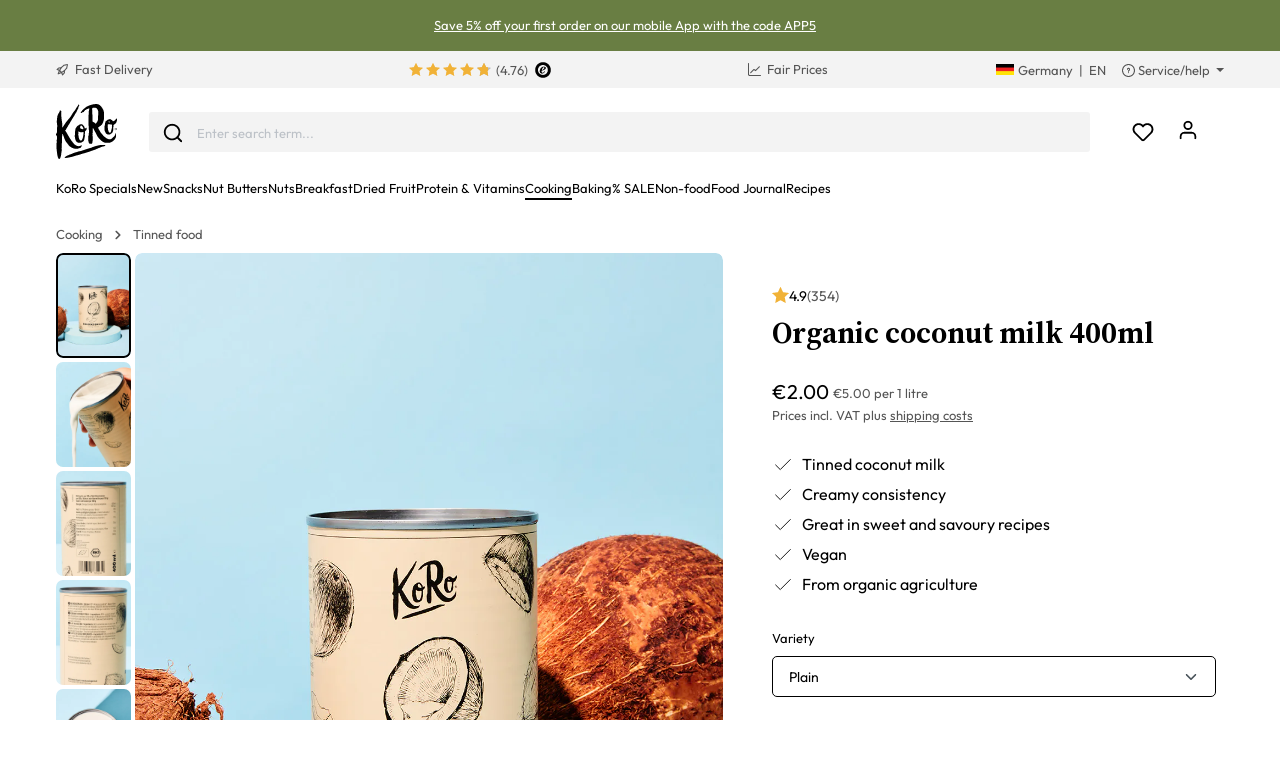

--- FILE ---
content_type: text/html; charset=UTF-8
request_url: https://www.korodrogerie.de/en/organic-coconut-milk-400ml
body_size: 79618
content:

<!DOCTYPE html>

<html lang="en-DE"
      itemscope="itemscope"
      itemtype="https://schema.org/WebPage">

                            
    <head>
                <script data-koro-consent-manager="true">if(!("gdprAppliesGlobally" in window)){window.gdprAppliesGlobally=true}if(!("cmp_id" in window)||window.cmp_id<1){window.cmp_id=0}if(!("cmp_cdid" in window)){window.cmp_cdid="9062ec15c23fe"}if(!("cmp_params" in window)){window.cmp_params=""}if(!("cmp_host" in window)){window.cmp_host="d.delivery.consentmanager.net"}if(!("cmp_cdn" in window)){window.cmp_cdn="cdn.consentmanager.net"}if(!("cmp_proto" in window)){window.cmp_proto="https:"}if(!("cmp_codesrc" in window)){window.cmp_codesrc="0"}window.cmp_getsupportedLangs=function(){var b=["DE","EN","FR","IT","NO","DA","FI","ES","PT","RO","BG","ET","EL","GA","HR","LV","LT","MT","NL","PL","SV","SK","SL","CS","HU","RU","SR","ZH","TR","UK","AR","BS","JA","CY"];if("cmp_customlanguages" in window){for(var a=0;a<window.cmp_customlanguages.length;a++){b.push(window.cmp_customlanguages[a].l.toUpperCase())}}return b};window.cmp_getRTLLangs=function(){var a=["AR"];if("cmp_customlanguages" in window){for(var b=0;b<window.cmp_customlanguages.length;b++){if("r" in window.cmp_customlanguages[b]&&window.cmp_customlanguages[b].r){a.push(window.cmp_customlanguages[b].l)}}}return a};window.cmp_getlang=function(a){if(typeof(a)!="boolean"){a=true}if(a&&typeof(cmp_getlang.usedlang)=="string"&&cmp_getlang.usedlang!==""){return cmp_getlang.usedlang}return window.cmp_getlangs()[0]};window.cmp_extractlang=function(a){if(a.indexOf("cmplang=")!=-1){a=a.substr(a.indexOf("cmplang=")+8,2).toUpperCase();if(a.indexOf("&")!=-1){a=a.substr(0,a.indexOf("&"))}}else{a=""}return a};window.cmp_getlangs=function(){var h=window.cmp_getsupportedLangs();var g=[];var a=location.hash;var f=location.search;var e="cmp_params" in window?window.cmp_params:"";if(cmp_extractlang(a)!=""){g.push(cmp_extractlang(a))}else{if(cmp_extractlang(f)!=""){g.push(cmp_extractlang(f))}else{if(cmp_extractlang(e)!=""){g.push(cmp_extractlang(e))}else{if("cmp_setlang" in window&&window.cmp_setlang!=""){g.push(window.cmp_setlang.toUpperCase())}else{if("cmp_langdetect" in window&&window.cmp_langdetect==1){g.push(window.cmp_getPageLang())}else{g=window.cmp_getBrowserLangs()}}}}}var c=[];for(var d=0;d<g.length;d++){var b=g[d].toUpperCase();if(b.length<2){continue}if(h.indexOf(b)!=-1){c.push(b)}else{if(b.indexOf("-")!=-1){b=b.substr(0,2)}if(h.indexOf(b)!=-1){c.push(b)}}}if(c.length==0&&typeof(cmp_getlang.defaultlang)=="string"&&cmp_getlang.defaultlang!==""){return[cmp_getlang.defaultlang.toUpperCase()]}else{return c.length>0?c:["EN"]}};window.cmp_getPageLangs=function(){var a=window.cmp_getXMLLang();if(a!=""){a=[a.toUpperCase()]}else{a=[]}a=a.concat(window.cmp_getLangsFromURL());return a.length>0?a:["EN"]};window.cmp_getPageLang=function(){var a=window.cmp_getPageLangs();return a.length>0?a[0]:""};window.cmp_getLangsFromURL=function(){var c=window.cmp_getsupportedLangs();var b=location;var m="toUpperCase";var g=b.hostname[m]()+".";var a="/"+b.pathname[m]()+"/";a=a.split("_").join("-");a=a.split("//").join("/");a=a.split("//").join("/");var f=[];for(var e=0;e<c.length;e++){var j=a.substring(0,c[e].length+2);if(g.substring(0,c[e].length+1)==c[e]+"."){f.push(c[e][m]())}else{if(c[e].length==5){var k=c[e].substring(3,5)+"-"+c[e].substring(0,2);if(g.substring(0,k.length+1)==k+"."){f.push(c[e][m]())}}else{if(j=="/"+c[e]+"/"||j=="/"+c[e]+"-"){f.push(c[e][m]())}else{if(j=="/"+c[e].replace("-","/")+"/"||j=="/"+c[e].replace("-","/")+"/"){f.push(c[e][m]())}else{if(c[e].length==5){var k=c[e].substring(3,5)+"-"+c[e].substring(0,2);var h=a.substring(0,k.length+1);if(h=="/"+k+"/"||h=="/"+k.replace("-","/")+"/"){f.push(c[e][m]())}}}}}}}return f};window.cmp_getXMLLang=function(){var c=document.getElementsByTagName("html");if(c.length>0){c=c[0]}else{c=document.documentElement}if(c&&c.getAttribute){var a=c.getAttribute("xml:lang");if(typeof(a)!="string"||a==""){a=c.getAttribute("lang")}if(typeof(a)=="string"&&a!=""){a=a.split("_").join("-").toUpperCase();var b=window.cmp_getsupportedLangs();return b.indexOf(a)!=-1||b.indexOf(a.substr(0,2))!=-1?a:""}else{return""}}};window.cmp_getBrowserLangs=function(){var c="languages" in navigator?navigator.languages:[];var b=[];if(c.length>0){for(var a=0;a<c.length;a++){b.push(c[a])}}if("language" in navigator){b.push(navigator.language)}if("userLanguage" in navigator){b.push(navigator.userLanguage)}return b};(function(){var C=document;var D=C.getElementsByTagName;var o=window;var t="";var h="";var k="";var F=function(e){var i="cmp_"+e;e="cmp"+e+"=";var d="";var l=e.length;var K=location;var L=K.hash;var w=K.search;var u=L.indexOf(e);var J=w.indexOf(e);if(u!=-1){d=L.substring(u+l,9999)}else{if(J!=-1){d=w.substring(J+l,9999)}else{return i in o&&typeof(o[i])!=="function"?o[i]:""}}var I=d.indexOf("&");if(I!=-1){d=d.substring(0,I)}return d};var j=F("lang");if(j!=""){t=j;k=t}else{if("cmp_getlang" in o){t=o.cmp_getlang().toLowerCase();h=o.cmp_getlangs().slice(0,3).join("_");k=o.cmp_getPageLangs().slice(0,3).join("_");if("cmp_customlanguages" in o){var m=o.cmp_customlanguages;for(var y=0;y<m.length;y++){var a=m[y].l.toLowerCase();if(a==t){t="en"}}}}}var q=("cmp_proto" in o)?o.cmp_proto:"https:";if(q!="http:"&&q!="https:"){q="https:"}var n=("cmp_ref" in o)?o.cmp_ref:location.href;if(n.length>300){n=n.substring(0,300)}var A=function(l){var K=document;var N=K.getElementsByTagName;var P=K.createElement("script");P.setAttribute("data-cmp-ab","1");P.type="text/javascript";P.async=true;P.src=l;var O=["body","div","span","script","head"];var I="currentScript";var L="parentElement";var u="appendChild";var M="body";if(K[I]&&K[I][L]){K[I][L][u](P)}else{if(K[M]){K[M][u](P)}else{for(var w=0;w<O.length;w++){var J=N(O[w]);if(J.length>0){J[0][u](P);break}}}}};var b=F("design");var c=F("regulationkey");var z=F("gppkey");var s=F("att");var f=o.encodeURIComponent;var g;try{g=C.cookie.length>0}catch(B){g=false}var x=F("darkmode");if(x=="0"){x=0}else{if(x=="1"){x=1}else{try{if("matchMedia" in window&&window.matchMedia){var H=window.matchMedia("(prefers-color-scheme: dark)");if("matches" in H&&H.matches){x=1}}}catch(B){x=0}}}var p=q+"//"+o.cmp_host+"/delivery/cmp.php?";p+=("cmp_id" in o&&o.cmp_id>0?"id="+o.cmp_id:"")+("cmp_cdid" in o?"&cdid="+o.cmp_cdid:"")+"&h="+f(n);p+=(b!=""?"&cmpdesign="+f(b):"")+(c!=""?"&cmpregulationkey="+f(c):"")+(z!=""?"&cmpgppkey="+f(z):"");p+=(s!=""?"&cmpatt="+f(s):"")+("cmp_params" in o?"&"+o.cmp_params:"")+(g?"&__cmpfcc=1":"");p+=(x>0?"&cmpdarkmode=1":"");A(p+"&l="+f(t)+"&ls="+f(h)+"&lp="+f(k)+"&o="+(new Date()).getTime());if(!("cmp_quickstub" in window)){var r="js";var v=F("debugunminimized")!=""?"":".min";if(F("debugcoverage")=="1"){r="instrumented";v=""}if(F("debugtest")=="1"){r="jstests";v=""}var G=new Date();var E=G.getFullYear()+"-"+(G.getMonth()+1)+"-"+G.getDate();A(q+"//"+o.cmp_cdn+"/delivery/"+r+"/cmp_final"+v+".js?t="+E)}})();window.cmp_rc=function(c,b){var l;try{l=document.cookie}catch(h){l=""}var j="";var f=0;var g=false;while(l!=""&&f<100){f++;while(l.substr(0,1)==" "){l=l.substr(1,l.length)}var k=l.substring(0,l.indexOf("="));if(l.indexOf(";")!=-1){var m=l.substring(l.indexOf("=")+1,l.indexOf(";"))}else{var m=l.substr(l.indexOf("=")+1,l.length)}if(c==k){j=m;g=true}var d=l.indexOf(";")+1;if(d==0){d=l.length}l=l.substring(d,l.length)}if(!g&&typeof(b)=="string"){j=b}return(j)};window.cmp_stub=function(){var a=arguments;__cmp.a=__cmp.a||[];if(!a.length){return __cmp.a}else{if(a[0]==="ping"){if(a[1]===2){a[2]({gdprApplies:gdprAppliesGlobally,cmpLoaded:false,cmpStatus:"stub",displayStatus:"hidden",apiVersion:"2.2",cmpId:31},true)}else{a[2](false,true)}}else{if(a[0]==="getTCData"){__cmp.a.push([].slice.apply(a))}else{if(a[0]==="addEventListener"||a[0]==="removeEventListener"){__cmp.a.push([].slice.apply(a))}else{if(a.length==4&&a[3]===false){a[2]({},false)}else{__cmp.a.push([].slice.apply(a))}}}}}};window.cmp_dsastub=function(){var a=arguments;a[0]="dsa."+a[0];window.cmp_gppstub(a)};window.cmp_gppstub=function(){var c=arguments;__gpp.q=__gpp.q||[];if(!c.length){return __gpp.q}var h=c[0];var g=c.length>1?c[1]:null;var f=c.length>2?c[2]:null;var a=null;var j=false;if(h==="ping"){a=window.cmp_gpp_ping();j=true}else{if(h==="addEventListener"){__gpp.e=__gpp.e||[];if(!("lastId" in __gpp)){__gpp.lastId=0}__gpp.lastId++;var d=__gpp.lastId;__gpp.e.push({id:d,callback:g});a={eventName:"listenerRegistered",listenerId:d,data:true,pingData:window.cmp_gpp_ping()};j=true}else{if(h==="removeEventListener"){__gpp.e=__gpp.e||[];a=false;for(var e=0;e<__gpp.e.length;e++){if(__gpp.e[e].id==f){__gpp.e[e].splice(e,1);a=true;break}}j=true}else{__gpp.q.push([].slice.apply(c))}}}if(a!==null&&typeof(g)==="function"){g(a,j)}};window.cmp_gpp_ping=function(){return{gppVersion:"1.1",cmpStatus:"stub",cmpDisplayStatus:"hidden",signalStatus:"not ready",supportedAPIs:["2:tcfeuv2","5:tcfcav1","7:usnat","8:usca","9:usva","10:usco","11:usut","12:usct","13:usfl","14:usmt","15:usor","16:ustx","17:usde","18:usia","19:usne","20:usnh","21:usnj","22:ustn"],cmpId:31,sectionList:[],applicableSections:[0],gppString:"",parsedSections:{}}};window.cmp_addFrame=function(b){if(!window.frames[b]){if(document.body){var a=document.createElement("iframe");a.style.cssText="display:none";if("cmp_cdn" in window&&"cmp_ultrablocking" in window&&window.cmp_ultrablocking>0){a.src="//"+window.cmp_cdn+"/delivery/empty.html"}a.name=b;a.setAttribute("title","Intentionally hidden, please ignore");a.setAttribute("role","none");a.setAttribute("tabindex","-1");document.body.appendChild(a)}else{window.setTimeout(window.cmp_addFrame,10,b)}}};window.cmp_msghandler=function(d){var a=typeof d.data==="string";try{var c=a?JSON.parse(d.data):d.data}catch(f){var c=null}if(typeof(c)==="object"&&c!==null&&"__cmpCall" in c){var b=c.__cmpCall;window.__cmp(b.command,b.parameter,function(h,g){var e={__cmpReturn:{returnValue:h,success:g,callId:b.callId}};d.source.postMessage(a?JSON.stringify(e):e,"*")})}if(typeof(c)==="object"&&c!==null&&"__tcfapiCall" in c){var b=c.__tcfapiCall;window.__tcfapi(b.command,b.version,function(h,g){var e={__tcfapiReturn:{returnValue:h,success:g,callId:b.callId}};d.source.postMessage(a?JSON.stringify(e):e,"*")},b.parameter)}if(typeof(c)==="object"&&c!==null&&"__gppCall" in c){var b=c.__gppCall;window.__gpp(b.command,function(h,g){var e={__gppReturn:{returnValue:h,success:g,callId:b.callId}};d.source.postMessage(a?JSON.stringify(e):e,"*")},"parameter" in b?b.parameter:null,"version" in b?b.version:1)}if(typeof(c)==="object"&&c!==null&&"__dsaCall" in c){var b=c.__dsaCall;window.__dsa(b.command,function(h,g){var e={__dsaReturn:{returnValue:h,success:g,callId:b.callId}};d.source.postMessage(a?JSON.stringify(e):e,"*")},"parameter" in b?b.parameter:null,"version" in b?b.version:1)}};window.cmp_setStub=function(a){if(!(a in window)||(typeof(window[a])!=="function"&&typeof(window[a])!=="object"&&(typeof(window[a])==="undefined"||window[a]!==null))){window[a]=window.cmp_stub;window[a].msgHandler=window.cmp_msghandler;window.addEventListener("message",window.cmp_msghandler,false)}};window.cmp_setGppStub=function(a){if(!(a in window)||(typeof(window[a])!=="function"&&typeof(window[a])!=="object"&&(typeof(window[a])==="undefined"||window[a]!==null))){window[a]=window.cmp_gppstub;window[a].msgHandler=window.cmp_msghandler;window.addEventListener("message",window.cmp_msghandler,false)}};if(!("cmp_noiframepixel" in window)){window.cmp_addFrame("__cmpLocator")}if((!("cmp_disabletcf" in window)||!window.cmp_disabletcf)&&!("cmp_noiframepixel" in window)){window.cmp_addFrame("__tcfapiLocator")}if((!("cmp_disablegpp" in window)||!window.cmp_disablegpp)&&!("cmp_noiframepixel" in window)){window.cmp_addFrame("__gppLocator")}if((!("cmp_disabledsa" in window)||!window.cmp_disabledsa)&&!("cmp_noiframepixel" in window)){window.cmp_addFrame("__dsaLocator")}window.cmp_setStub("__cmp");if(!("cmp_disabletcf" in window)||!window.cmp_disabletcf){window.cmp_setStub("__tcfapi")}if(!("cmp_disablegpp" in window)||!window.cmp_disablegpp){window.cmp_setGppStub("__gpp")}if(!("cmp_disabledsa" in window)||!window.cmp_disabledsa){window.cmp_setGppStub("__dsa")};</script>
        <script defer
            src="https://umami.koro.software/k0r0.js"
            data-website-id="282983f3-c74d-415b-92a2-2e4ba33ccb21"
            data-domains=""
            data-tag=""
    ></script>

                                                    <meta charset="utf-8">
            
                            <meta name="viewport"
                      content="width=device-width, initial-scale=1, shrink-to-fit=no">
            
                            <meta name="author"
                      content="">
                <meta name="robots"
                      content="index,follow">
                <meta name="revisit-after"
                      content="15 days">
                <meta name="keywords"
                      content="">
                <meta name="description"
                      content="Bring the tropical flair into your kitchen with our coconut milk. ✓ organic ✓ aromatic ✓ creamy — Buy now!">
            
                <meta property="og:type"
          content="product"/>
    <meta property="og:site_name"
          content="KoRo"/>
    <meta property="og:url"
          content="https://www.korodrogerie.de/en/organic-coconut-milk-400ml"/>
    <meta property="og:title"
          content="Buy organic coconut milk | KoRo"/>

    <meta property="og:description"
          content="Bring the tropical flair into your kitchen with our coconut milk. ✓ organic ✓ aromatic ✓ creamy — Buy now!"/>
    <meta property="og:image"
          content="https://koro.imgix.net/media/21/ca/48/1646340578/BIO_Kokosmilch_01.jpg?w=3000&amp;auto=format,compress&amp;fit=max&amp;cs=srgb"/>

            <meta property="product:brand"
              content="KoRo"/>
        <meta property="product:price:amount"
          content="1.75"/>
    <meta property="product:price:currency"
          content="EUR"/>
    <meta property="product:product_link"
          content="https://www.korodrogerie.de/en/organic-coconut-milk-400ml"/>

    <meta name="twitter:card"
          content="product"/>
    <meta name="twitter:site"
          content="KoRo Germany"/>
    <meta name="twitter:title"
          content="Buy organic coconut milk | KoRo Germany"/>
    <meta name="twitter:description"
          content="Bring the tropical flair into your kitchen with our coconut milk. ✓ organic ✓ aromatic ✓ creamy — Buy now!"/>
    <meta name="twitter:image"
          content="https://koro.imgix.net/media/21/ca/48/1646340578/BIO_Kokosmilch_01.jpg?w=3000&amp;auto=format,compress&amp;fit=max&amp;cs=srgb"/>

                            <meta itemprop="copyrightHolder"
                      content="KoRo">
                <meta itemprop="copyrightYear"
                      content="">
                <meta itemprop="isFamilyFriendly"
                      content="false">
                <meta itemprop="image"
                      content="https://assets-01.koro-cdn.com/theme/koro/assets/logo/logo-koro.ed3a0ff3.svg">
            
                                                <link rel="alternate" hreflang="fr-BE" href="https://www.koro.com/befr/lait-de-coco-bio-400-ml">
                                    <link rel="alternate" hreflang="de-LU" href="https://www.koro.com/lude/bio-kokosmilch-400-ml">
                                    <link rel="alternate" hreflang="it-IT" href="https://www.koro-shop.it/latte-di-cocco-bio-400-ml">
                                    <link rel="alternate" hreflang="de-DE" href="https://www.korodrogerie.de/bio-kokosmilch-400-ml">
                                    <link rel="alternate" hreflang="de-CH" href="https://www.koro-shop.ch/bio-kokosmilch-400-ml">
                                    <link rel="alternate" hreflang="da-DK" href="https://www.koro.com/dk/oekologisk-kokosmaelk-400-ml">
                                    <link rel="alternate" hreflang="de-BE" href="https://www.koro.com/bede/bio-kokosmilch-400-ml">
                                    <link rel="alternate" hreflang="es-ES" href="https://www.koro.com/es/leche-de-coco-bio-400-ml">
                                    <link rel="alternate" hreflang="fr-LU" href="https://www.koro.com/lufr/lait-de-coco-bio-400-ml">
                                    <link rel="alternate" hreflang="nl-BE" href="https://www.koro.com/benl/bio-kokosmelk-400-ml">
                                    <link rel="alternate" hreflang="it-CH" href="https://www.koro-shop.ch/it/latte-di-cocco-bio-400-ml">
                                    <link rel="alternate" hreflang="fr-FR" href="https://www.koro.fr/lait-de-coco-bio-400-ml">
                                    <link rel="alternate" hreflang="de-AT" href="https://www.koro-shop.at/bio-kokosmilch-400-ml">
                                    <link rel="alternate" hreflang="x-default" href="https://www.korodrogerie.de/en/organic-coconut-milk-400ml">
                                    <link rel="alternate" hreflang="en-DE" href="https://www.korodrogerie.de/en/organic-coconut-milk-400ml">
                                    <link rel="alternate" hreflang="en-GB" href="https://www.koro.com/uk/organic-coconut-milk-400ml">
                                    <link rel="alternate" hreflang="en-IE" href="https://www.koro.com/ie/organic-coconut-milk-400ml">
                                    <link rel="alternate" hreflang="sv-FI" href="https://www.koro.com/fisv/ekologisk-kokosmjoelk-400-g">
                                    <link rel="alternate" hreflang="en-CH" href="https://www.koro-shop.ch/en/organic-coconut-milk-400ml">
                                    <link rel="alternate" hreflang="pt-PT" href="https://www.koro.com/pt/leite-de-coco-bio-400-ml">
                                    <link rel="alternate" hreflang="sv-SE" href="https://www.koro.com/se/ekologisk-kokosmjoelk-400-g">
                                    <link rel="alternate" hreflang="en-US" href="https://www.koro.com/us/organic-coconut-milk-400ml">
                                    <link rel="alternate" hreflang="fr-CH" href="https://www.koro-shop.ch/fr/lait-de-coco-bio-400-ml">
                                    <link rel="alternate" hreflang="fi-FI" href="https://www.koro.com/fi/kookosmaito-luomu-400-ml">
                                    <link rel="alternate" hreflang="nl-NL" href="https://www.koro.com/nl/bio-kokosmelk-400-ml">
                                    


            <link rel="icon" href="https://assets-01.koro-cdn.com/theme/koro/assets/logo/favicon.40cbd463.ico" sizes="48x48">
    <link rel="icon" href="https://assets-01.koro-cdn.com/theme/koro/assets/logo/favicon.40d8b1ec.svg" sizes="any" type="image/svg+xml">
    <link rel="apple-touch-icon" href="https://assets-01.koro-cdn.com/theme/koro/assets/logo/apple-touch-icon.9eb426c9.png"/>

        
            
                
    <link rel="canonical" href="https://www.korodrogerie.de/en/organic-coconut-milk-400ml">

                    <title itemprop="name">Buy organic coconut milk | KoRo</title>
        
                                <link rel="stylesheet" href="https://assets-01.koro-cdn.com/theme/koro/css/all.0615be95.css">
            
                            <script>
        window.features = {"V6_5_0_0":true,"v6.5.0.0":true,"V6_6_0_0":false,"v6.6.0.0":false,"V6_7_0_0":false,"v6.7.0.0":false,"VUE3":false,"vue3":false,"JOIN_FILTER":false,"join.filter":false,"MEDIA_PATH":false,"media.path":false,"ES_MULTILINGUAL_INDEX":false,"es.multilingual.index":false,"STOCK_HANDLING":true,"stock.handling":true,"ASYNC_THEME_COMPILATION":false,"async.theme.compilation":false,"STORE_692_RULE_IDS":true,"store.692.rule.ids":true,"STORE_692_CUSTOMER_STATE":true,"store.692.customer.state":true,"STORE_772_FILER_LINE_ITEM_PAYLOAD":true,"store.772.filer.line.item.payload":true,"STORE_725_SESSION_HANDOVER":false,"store.725.session.handover":false,"STORE_828_DISABLE_COOKIE_CONSENT_RELOAD":true,"store.828.disable.cookie.consent.reload":true,"REMEMBER_ME":false,"remember.me":false,"CMS_INTEGRATION":true,"cms.integration":true,"OOS_EMAIL_BRAZE":true,"oos.email.braze":true,"STORE_1717_PRODUCT_REVIEW_PROMO_CODES_BRAZE":true,"store.1717.product.review.promo.codes.braze":true,"FEATURE_SWAGCMSEXTENSIONS_1":true,"feature.swagcmsextensions.1":true,"FEATURE_SWAGCMSEXTENSIONS_2":true,"feature.swagcmsextensions.2":true,"FEATURE_SWAGCMSEXTENSIONS_8":true,"feature.swagcmsextensions.8":true,"FEATURE_SWAGCMSEXTENSIONS_63":true,"feature.swagcmsextensions.63":true};
    </script>

                                        
                                                
            <script>
            window.dataLayer = window.dataLayer || [];
            function gtag() { dataLayer.push(arguments); }

            (() => {
                const analyticsStorageEnabled = document.cookie.split(';').some((item) => item.trim().includes('google-analytics-enabled=1'));
                const adsEnabled = document.cookie.split(';').some((item) => item.trim().includes('google-ads-enabled=1'));

                // Always set a default consent for consent mode v2
                gtag('consent', 'default', {
                    'ad_user_data': adsEnabled ? 'granted' : 'denied',
                    'ad_storage': adsEnabled ? 'granted' : 'denied',
                    'ad_personalization': adsEnabled ? 'granted' : 'denied',
                    'analytics_storage': analyticsStorageEnabled ? 'granted' : 'denied'
                });
            })();
        </script>
            

    <script>
        // Ensure compatibility with gtm
        window.AlgoliaAnalyticsObject = 'aa';
    </script>

    <script>
        window.translations = {
            'koro.password.showPassword': "Show password",
            'koro.password.hidePassword': "Hide password",
            'koro.slider.previousItem': "koro.slider.previousItem",
            'koro.slider.nextItem': "Next item",
        };
    </script>

                <script src="https://cdn.ablyft.com/s/34218835.js"></script>
    
    <script>
        window.gtmActive = true;
        window.dataLayer = window.dataLayer || [];
            </script>

                            
                <script>
            (function(w, d, s, l) {
                w[l] = w[l] || [];
                w[l].push({'gtm.start': new Date().getTime(), event: 'gtm.js'});
                var f = d.getElementsByTagName(s)[0],
                    j = d.createElement(s);
                j.async = true;
                j.src = 'https\u003A\/\/gtm.korodrogerie.de\/gtm.js\u003Fid\u003DGTM\u002DW59MRBD';
                f.parentNode.insertBefore(j, f);
            })(window, document, 'script', 'dataLayer');
        </script>
    
            <script>
                        window.dataLayer.push({"event":"init_sales_channel","salesChannel":{"code":"koro_de","currency":"EUR"},"locale":"en-DE","containerHost":"gtm.korodrogerie.de"});
                    </script>
    
            <script>
            window.brazeActive = true;
            window.brazeWebApiEndpoint = 'sdk.fra-02.braze.eu';
            window.brazeWebApiKey = 'c56062fa-6ee1-4277-8568-cb824e2dc6de';
        </script>
    
                                
            

            <script src="https://challenges.cloudflare.com/turnstile/v0/api.js" defer></script>
        <script>window.turnstileActive = true;</script>
    
                
        
                                        <script>
                window.activeNavigationId = '019155e4838f74ee808cebd82fcb4861';
                window.router = {
                    'frontend.cart.offcanvas': '/en/checkout/offcanvas',
                    'frontend.cookie.offcanvas': '/en/cookie/offcanvas',
                    'frontend.checkout.finish.page': '/en/checkout/finish',
                    'frontend.checkout.info': '/en/widgets/checkout/info',
                    'frontend.menu.offcanvas': '/en/widgets/menu/offcanvas',
                    'frontend.cms.page': '/en/widgets/cms',
                    'frontend.cms.navigation.page': '/en/widgets/cms/navigation',
                    'frontend.account.addressbook': '/en/widgets/account/address-book',
                    'frontend.country.country-data': '/en/country/country-state-data',
                    'frontend.app-system.generate-token': '/en/app-system/Placeholder/generate-token',
                    };
                window.salesChannelId = '3eaf4a6a8bb44fdeb6e7ebf81957c098';
            </script>
        

        
    <script>
        window.router['widgets.swag.cmsExtensions.quickview'] = '/en/swag/cms-extensions/quickview';
        window.router['widgets.swag.cmsExtensions.quickview.variant'] = '/en/swag/cms-extensions/quickview/variant';
    </script>

    <script>
        window.router['widgets.koro.product-slider.by-number'] = '/en/koro/widgets/product-slider/by-number';
        window.router['frontend.cookie.offcanvas'] = '?cmpscreencustom';
    </script>

                                    <script>
                
                window.breakpoints = {"xs":0,"sm":576,"md":768,"lg":992,"xl":1200};
            </script>
        

    
    <script>
        window.languageId = '8f414f836e4949fc93859ea3737b4c2d';
        window.storefrontUrl = 'https://www.korodrogerie.de/en';
        window.controllerName = 'product';
        window.actionName = 'index';
        window.context = {"salesChannelCode":"koro_de","locale":"en-DE","storefrontUrl":"https:\/\/www.korodrogerie.de\/en","accessKey":"SWSCTNNXAGVLUVDQDHNCCVFQQW","salesChannelId":"3eaf4a6a8bb44fdeb6e7ebf81957c098","currency":{"id":"b7d2554b0ce847cd82f3ac9bd1c0dfca","isoCode":"EUR"},"loggedOut":null};
    </script>

                        <script>
        // The logged in state is determined asynchronously. To delay wishlist initialization we temporarily disable it.
        window.customerLoggedInState = false;
        window.wishlistEnabled = false;
        window.koroWishlistEnabled = 1;
    </script>
        
                        
                            <script>
                window.themeAssetsPublicPath = 'https://assets-01.koro-cdn.com/theme/koro/assets/';
            </script>
        
            
        
        
        
        
    
        
        

                                
    <script>
        window.mollie_javascript_use_shopware = '1'
    </script>

    
            <script type="text/javascript" src="https://assets-01.koro-cdn.com/theme/koro/js/all.d28c6463.js"
                defer></script>
        </head>

    <body class="is-ctl-product is-act-index">

        <a href="#skip-to-content" class="visually-hidden-focusable">
        Jump to content
    </a>
            
            
                                        
        <noscript>
            <iframe src="https&#x3A;&#x2F;&#x2F;gtm.korodrogerie.de&#x2F;ns.html&#x3F;id&#x3D;GTM-W59MRBD" height="0" width="0"
                    style="display:none;visibility:hidden"></iframe>
        </noscript>
    
                <noscript class="noscript-main">
                    <div role="alert"
         class="koro-alert koro-alert-info alert-has-icon">
                                                                <span class="icon icon-feather icon-feather-alert-circle">
                        <svg xmlns="http://www.w3.org/2000/svg" width="24" height="24" viewBox="0 0 24 24" fill="none" stroke="currentColor" stroke-width="2" stroke-linecap="round" stroke-linejoin="round" class="feather feather-alert-circle"><circle cx="12" cy="12" r="10"></circle><line x1="12" y1="8" x2="12" y2="12"></line><line x1="12" y1="16" x2="12.01" y2="16"></line></svg>
        </span>
                                        
                    <div class="alert-content-container">
                                                    
                                    <div class="alert-content">
                                                    To be able to use the full range of Shopware 6, we recommend activating Javascript in your browser.
                                            </div>
                
                                                                </div>
            </div>
            </noscript>
        

                    <header class="header-main">
                            
        <div class="swag-custom-notification-banner"
         data-hide-on-click-container
         style="
             background-color: #697e43;
             color: #ffffff
         ">

                    <span class="swag-custom-notification-banner-text">
                <a title="https://koro.go.link/?adj_t=1ska52m4&adj_campaign=app_installs_de" href="https://koro.go.link/?adj_t=1ska52m4&adj_campaign=app_installs_de">Save 5% off your first order on our mobile App with the code APP5</a>
            </span>
        
            </div>

    
        <div class="top-bar-container d-none d-lg-block">
        <div class="container">
            <nav class="top-bar-nav row">

                                                                                <div class="col-sm col-shipping">
                            <a href="https://www.korodrogerie.de/en/shipping-information"
                               class="link-shipping">
                                        <span class="icon icon-rocket icon-sm">
                        <svg xmlns="http://www.w3.org/2000/svg" xmlns:xlink="http://www.w3.org/1999/xlink" width="24" height="24" viewBox="0 0 24 24"><defs><path d="M5.2213 14.4042a12.7324 12.7324 0 0 0-3.4638-1.434c-.7541-.1886-1.0142-1.1277-.4646-1.6773l1.8284-1.8284A5 5 0 0 1 6.657 8h2.47l.47-.6462A13 13 0 0 1 20.1107 2H21c.5523 0 1 .4477 1 1v.8893a13 13 0 0 1-5.3538 10.5136l-.4355.3167.2102.8407a5 5 0 0 1-1.3152 4.7482l-2.3986 2.3986c-.5496.5496-1.4887.2895-1.6772-.4646a12.7324 12.7324 0 0 0-1.434-3.4638 41.8718 41.8718 0 0 1-5.2797 2.17c-.7817.2606-1.5255-.4832-1.2649-1.265a41.8718 41.8718 0 0 1 2.17-5.2795zm.9287-1.7747A41.8718 41.8718 0 0 1 7.7358 10h-1.079a3 3 0 0 0-2.1213.8787l-.661.661c.794.2997 1.5546.665 2.2755 1.0898zm8.309 3.33a41.8717 41.8717 0 0 1-3.0885 1.8905 14.7187 14.7187 0 0 1 1.0897 2.2755l1.2313-1.2312a3 3 0 0 0 .789-2.849l-.0214-.0858zm-4.2242.2328a39.8717 39.8717 0 0 0 4.292-2.721l.943-.6859a11 11 0 0 0 4.5296-8.7848A11 11 0 0 0 11.2146 8.53l-.686.9432a39.8717 39.8717 0 0 0-2.721 4.2919 14.762 14.762 0 0 1 2.4272 2.4271zm-1.8172.936a12.7602 12.7602 0 0 0-1.5459-1.5459c-.4347.9-.8358 1.8167-1.202 2.748a39.8718 39.8718 0 0 0 2.7479-1.2021z" id="icons-default-rocket" /></defs><use xlink:href="#icons-default-rocket" fill="#758CA3" fill-rule="evenodd" /></svg>
        </span>
    &nbsp;Fast Delivery
                            </a>
                        </div>
                                    
                                    <div class="col-sm d-flex justify-content-center col-reviews">


                                                                        
                                                        
                                                            <div class="koro-top-bar-reviews">
                                    <a data-bs-toggle="tooltip" data-placement="bottom"
                                       title="52.594 total reviews">
                                                    
                
    
            <div class="product-review-rating" aria-hidden="true">
                                                        
  <span class="product-review-point">
        
          <div class="point-container">
        <div class="point-rating point-full">
                  <span class="icon icon-feather icon-feather-star icon-xs">
                        <svg xmlns="http://www.w3.org/2000/svg" width="24" height="24" viewBox="2 2 20 18" fill="none" stroke="currentColor" stroke-width="2" stroke-linecap="round" stroke-linejoin="round" class="feather feather-star"><polygon points="12 2 15.09 8.26 22 9.27 17 14.14 18.18 21.02 12 17.77 5.82 21.02 7 14.14 2 9.27 8.91 8.26 12 2"></polygon></svg>

        </span>
            </div>
      </div>
      </span>
                                            
  <span class="product-review-point">
        
          <div class="point-container">
        <div class="point-rating point-full">
                  <span class="icon icon-feather icon-feather-star icon-xs">
                        <svg xmlns="http://www.w3.org/2000/svg" width="24" height="24" viewBox="2 2 20 18" fill="none" stroke="currentColor" stroke-width="2" stroke-linecap="round" stroke-linejoin="round" class="feather feather-star"><polygon points="12 2 15.09 8.26 22 9.27 17 14.14 18.18 21.02 12 17.77 5.82 21.02 7 14.14 2 9.27 8.91 8.26 12 2"></polygon></svg>

        </span>
            </div>
      </div>
      </span>
                                            
  <span class="product-review-point">
        
          <div class="point-container">
        <div class="point-rating point-full">
                  <span class="icon icon-feather icon-feather-star icon-xs">
                        <svg xmlns="http://www.w3.org/2000/svg" width="24" height="24" viewBox="2 2 20 18" fill="none" stroke="currentColor" stroke-width="2" stroke-linecap="round" stroke-linejoin="round" class="feather feather-star"><polygon points="12 2 15.09 8.26 22 9.27 17 14.14 18.18 21.02 12 17.77 5.82 21.02 7 14.14 2 9.27 8.91 8.26 12 2"></polygon></svg>

        </span>
            </div>
      </div>
      </span>
                                            
  <span class="product-review-point">
        
          <div class="point-container">
        <div class="point-rating point-full">
                  <span class="icon icon-feather icon-feather-star icon-xs">
                        <svg xmlns="http://www.w3.org/2000/svg" width="24" height="24" viewBox="2 2 20 18" fill="none" stroke="currentColor" stroke-width="2" stroke-linecap="round" stroke-linejoin="round" class="feather feather-star"><polygon points="12 2 15.09 8.26 22 9.27 17 14.14 18.18 21.02 12 17.77 5.82 21.02 7 14.14 2 9.27 8.91 8.26 12 2"></polygon></svg>

        </span>
            </div>
      </div>
      </span>
                            
                                    
  <span class="product-review-point">
        
          <div class="point-container">
        <div class="point-rating point-partial-placeholder">
                  <span class="icon icon-feather icon-feather-star icon-xs">
                        <svg xmlns="http://www.w3.org/2000/svg" width="24" height="24" viewBox="2 2 20 18" fill="none" stroke="currentColor" stroke-width="2" stroke-linecap="round" stroke-linejoin="round" class="feather feather-star"><polygon points="12 2 15.09 8.26 22 9.27 17 14.14 18.18 21.02 12 17.77 5.82 21.02 7 14.14 2 9.27 8.91 8.26 12 2"></polygon></svg>

        </span>
            </div>
        <div class="point-rating point-partial"
          style="width: 80%">
                  <span class="icon icon-feather icon-feather-star icon-xs">
                        <svg xmlns="http://www.w3.org/2000/svg" width="24" height="24" viewBox="2 2 20 18" fill="none" stroke="currentColor" stroke-width="2" stroke-linecap="round" stroke-linejoin="round" class="feather feather-star"><polygon points="12 2 15.09 8.26 22 9.27 17 14.14 18.18 21.02 12 17.77 5.82 21.02 7 14.14 2 9.27 8.91 8.26 12 2"></polygon></svg>

        </span>
            </div>
      </div>
      </span>
            
                    </div>
                                            <span>(4.76)</span>
                                    </a>
                                </div>

                                <a
                                                                          href="https://www.trustedshops.com/bewertung/info_X74DF664FF8174D1844BF2A44F2A124F6.html"
                                                                      target="_blank"
                                   class="koro-top-bar-trusted-shops">
                                                                            <img src="https://assets-01.koro-cdn.com/theme/koro/assets/logo/trustedshops.1259222a.svg"
                                             alt="Trusted Shops">
                                                                    </a>
                            
                        
                    </div>
                
                                                                                <div class="col-sm d-flex justify-content-center col-prices">
                            <a href="https://www.korodrogerie.de/en/landingPage/66d0b11b69494fbaaaf21377b6d6df29"
                               class="link-prices">
                                        <span class="icon icon-chart icon-sm">
                        <svg xmlns="http://www.w3.org/2000/svg" xmlns:xlink="http://www.w3.org/1999/xlink" width="24" height="24" viewBox="0 0 24 24"><defs><path d="m11.1274 13.2868-5.4203 5.4203c-.3905.3905-1.0237.3905-1.4142 0-.3905-.3905-.3905-1.0237 0-1.4142l6-6a1 1 0 0 1 1.2618-.125l2.3179 1.5453 6.4203-6.4203c.3905-.3905 1.0237-.3905 1.4142 0 .3905.3905.3905 1.0237 0 1.4142l-7 7a1 1 0 0 1-1.2618.125l-2.3179-1.5453zM0 1c0-.5523.4477-1 1-1s1 .4477 1 1v20c0 .5523.4477 1 1 1h20c.5523 0 1 .4477 1 1s-.4477 1-1 1H3c-1.6569 0-3-1.3431-3-3V1z" id="icons-default-chart" /></defs><use xlink:href="#icons-default-chart" fill="#758CA3" fill-rule="evenodd" /></svg>
        </span>
    &nbsp;Fair Prices
                            </a>
                        </div>
                                    
                <div class="col-sm d-flex justify-content-end col-language-service">
                                                            <div class="top-bar-nav-item top-bar-language">
                        <div class="koro-store-changer-trigger">
                <button type="button" data-koro-store-changer-trigger data-bs-target="store"
                        data-locale="en-DE">
                    <span class="fflag fflag-DE ff-sm language-span">&nbsp;</span>
                    <span>Germany</span>
                </button>
                <span>|</span>
                <button type="button" data-koro-store-changer-trigger data-bs-target="language"
                        data-locale="en-DE">
                    <span>EN</span>
                </button>
            </div>
        </div>
                                                                                    
                                                                                    
            <div class="top-bar-nav-item top-bar-menu">
                            <div class="service-menu dropdown">
                    <button class="btn dropdown-toggle top-bar-nav-btn"
                            type="button"
                            id="serviceMenuDropdown-top-bar"
                            data-bs-toggle="dropdown"
                            aria-haspopup="true"
                            aria-expanded="false">
                                <span class="icon icon-help icon-sm">
                        <svg xmlns="http://www.w3.org/2000/svg" xmlns:xlink="http://www.w3.org/1999/xlink" width="24" height="24" viewBox="0 0 24 24"><defs><path d="M24 12c0 6.6274-5.3726 12-12 12S0 18.6274 0 12 5.3726 0 12 0s12 5.3726 12 12zM12 2C6.4772 2 2 6.4772 2 12s4.4772 10 10 10 10-4.4772 10-10S17.5228 2 12 2zm0 13c.5523 0 1 .4477 1 1s-.4477 1-1 1-1-.4477-1-1 .4477-1 1-1zm-1-5c0 .5523-.4477 1-1 1s-1-.4477-1-1c0-1.8856 1.1144-3 3-3s3 1.1144 3 3c0 1.1817-.434 1.7713-1.3587 2.3496l-.1078.0674c-.4464.2817-.5335.4154-.5335 1.083 0 .5523-.4477 1-1 1s-1-.4477-1-1c0-1.4161.4788-2.1515 1.4665-2.7745l.1142-.0716C12.9784 10.4052 13 10.376 13 10c0-.781-.219-1-1-1s-1 .219-1 1z" id="icons-default-help" /></defs><use xlink:href="#icons-default-help" fill="#758CA3" fill-rule="evenodd" /></svg>
        </span>
                            <span class="top-bar-nav-text">Service/help</span>
                    </button>
                                            <div class="dropdown-menu dropdown-menu-right"
                             aria-labelledby="serviceMenuDropdown-top-bar">
                            
                                                                
                                <a class="top-bar-list-item dropdown-item"
                                   href="/en/status"
                                                                      title="Order status">Order status</a>
                            
                                                                
                                <a class="top-bar-list-item dropdown-item"
                                   href="?cmpscreencustom"
                                                                      title="Cookies">Cookies</a>
                            
                                                                
                                <a class="top-bar-list-item dropdown-item"
                                   href="https://www.korodrogerie.de/en/payment-methods"
                                                                      title="Payment methods">Payment methods</a>
                            
                                                                
                                <a class="top-bar-list-item dropdown-item"
                                   href="https://help.koro.com/hc/en-us"
                                   target="_blank"                                   title="Help centre">Help centre</a>
                            
                                                                
                                <a class="top-bar-list-item dropdown-item"
                                   href="https://help.koro.com/hc/de/requests/new"
                                   target="_blank"                                   title="Contact form">Contact form</a>
                            
                                                                
                                <a class="top-bar-list-item dropdown-item"
                                   href="https://www.korodrogerie.de/en/privacy-policy"
                                                                      title="Data protection">Data protection</a>
                            
                                                                
                                <a class="top-bar-list-item dropdown-item"
                                   href="https://www.korodrogerie.de/en/cancellation"
                                                                      title="Cancellation">Cancellation</a>
                            
                                                                
                                <a class="top-bar-list-item dropdown-item"
                                   href="https://www.korodrogerie.de/en/terms-and-conditions"
                                                                      title="Conditions">Conditions</a>
                            
                                                                
                                <a class="top-bar-list-item dropdown-item"
                                   href="https://www.korodrogerie.de/en/shipping-information"
                                                                      title="Shipping information">Shipping information</a>
                            
                                                                
                                <a class="top-bar-list-item dropdown-item"
                                   href="/en/dvsn/return-shipment"
                                   target="_blank"                                   title="Returns">Returns</a>
                            
                                                                
                                <a class="top-bar-list-item dropdown-item"
                                   href="https://www.korodrogerie.de/en/imprint"
                                                                      title="Imprint">Imprint</a>
                            
                                                                
                                <a class="top-bar-list-item dropdown-item"
                                   href="/reklamation"
                                                                      title="Complaints">Complaints</a>
                                                    </div>
                                    </div>
                    </div>
                                        </div>
            </nav>
        </div>
    </div>

                        <div class="container">
                            

        <div
        class="row align-items-center justify-content-between header-row ">

                        <div
        class="col-auto order-sm-1 col-lg-auto header-logo-col">
            <div class="header-logo-main">
            <a class="header-logo-main-link"
       href="https://www.korodrogerie.de/en"
       title="Go to homepage">
                    <div class="header-logo-svg">
                <svg xmlns="http://www.w3.org/2000/svg" viewBox="0 0 100 90">
    <g fill-rule="evenodd">
        <path d="M33.3 78.8c1.07-.31.92-.2 2.24-.6.74-.24 1.46-.56 2.2-.84.34-.13.67-.2.99-.08.12.05.33.06.48.01 1.84-.59 1.34-.23 3.13-.96.21-.09 5.93-1.91 6.4-2.06.5-.18 1.04-.32 1.54-.5 1.87-.71 3.8-1.19 5.72-1.72l2.26-.65c.47-.13.91-.29 1.18-.66.07-.1 4.75-1.65 4.91-1.7.28-.1.58-.21.87-.25 1.07-.14 2.1-.52 3.13-.82 1.81-.52 3.64-.79 5.44-.95.8-.07 1.59.04 2.37.08.44.02.88.07 1.32.11a8.1 8.1 0 0 0 2.58-.14c.24-.05.47-.07.7-.1.15-.03.33.11.29.22l-.2.5c-.34.75-1 1.27-2.07 1.48-.88.18-1.73.57-2.62.64-.94.41-1.91.68-2.9.92-.22.05-.46.19-.62.33-.32.26-.68.42-1.1.54-.75.22-1.48.5-2.19.82-.37.18-.76.34-1.16.48-.98.32-1.91.71-2.76 1.24l-.15.08c-1.95.8-3.9 1.6-5.94 2.12-.88.23-1.7.54-2.52.89a.16.16 0 0 0-.08.1c0 .04-9.5 3.02-9.64 3.06-.58.14-1.16.27-1.74.43-1.34.37-2.65.82-4 1.13-.29.07-.58.16-.85.29-.65.3-1.35.49-2.05.7l-2.08.58c-.24.07-.47.17-.7.2-1.26.12-2.43.62-3.64.97-.58.17-1.14.34-1.74.41-.61.07-1.06.52-1.64.68l-1.05.28-1.58.39c-.52.14-1.03.29-1.57.34-.4.05-.83.14-1.23.26-2.03.64-4.08.88-6.13 1.14-.57.08-1.14.04-1.7.02-.54-.02-.89-.23-1.1-.56-.2-.3-.14-.5.29-.79.28-.2.59-.37.86-.58.94-.72 2.03-1.29 3.17-1.84a90 90 0 0 1 4.26-1.87c1.06-.43 1.5-.43 2.58-.82.28-.1 1.44-.77 1.44-.77 1.14-.55 2.36-.89 3.56-1.27l2.84-.91m19.58-22.18-.13-2.31c-.03-.66.1-1.3.3-1.9.6-1.81.81-2.46.83-3.51.05-2.19.12-9.4-.22-11.58-.2-1.33-.2-2.7-.25-4.04-.03-1.03 0-2.06 0-3.1 0-.25.04-.51 0-.76-.15-.9-.02-1.8-.06-2.7-.08-1.8.01-8.3.22-10.1.13-1.09.06-2.2.16-3.28.14-1.67.26-3.34.77-4.95.1-.3.12-.62.18-.94.02-.16-.22-.37-.4-.34a5.4 5.4 0 0 0-1.8.65c-1.05.64-1.21.24-2.24.91-.81.53-1.65 1.01-2.46 1.53-.6.38.5-.83.1-.22-.4.6-.44.61-1.01 1.05-.52.4-.95.87-1.16 1.52-.15.46-.49.73-.99.8-.12.02-.25.08-.38.07-.83-.01-1.47.3-2 .95-.36.42-.9.46-1.45.35-.23-.05-.47-.39-.38-.56.22-.4.4-.81.65-1.18.37-.53.79-1.03 1.2-1.52.76-.88-.13-.1.64-.97a31.47 31.47 0 0 1 4.35-4.01c.55-.44 1.12-.87 1.68-1.3 1.9-1.47 3.02-1.7 5.23-2.65 1.99-.84 4.07-1.31 6.13-1.88.43-.12.9-.15 1.34-.2.52-.07 1.06-.04 1.55-.19 1.4-.4 2.83-.25 4.24-.12 1.85.17 3.48.88 4.84 2.21.97.95 1.99 1.83 2.61 3.06.3.57.9.93 1.16 1.54.22.53.5 1.04.74 1.57.23.5.8.88.67 1.55.22.47.45.92.65 1.4.1.23.11.5.16.75.07.38.1.77.2 1.14.38 1.32.29 2.68.33 4.03 0 .31-.1.63-.13.95-.08.57-.2 5.86-.2 6.44a6.52 6.52 0 0 1-.54 2.43 4.39 4.39 0 0 0-.43 1.66.8.8 0 0 1-.07.38c-.86 1.43-1.29 3.08-2.27 4.44-.15.2-.33.4-.53.56-1.32 1.12-2.58 2.34-4.2 3.07-.17.08-.31.23-.46.36-.79.65-1.29.6-.57 2.05.14.28.22.6.33.9.25.67.55 1.3 1.02 1.85a11.2 11.2 0 0 1 2 3.72c.1.3.57.7.79.9 1.07 1.06 1.86 2.51 2.82 3.39.28.26.57.54.76.86.45.8.57.82 1.4 1.52a44 44 0 0 0 3.07 2.37c.84.6 1.7 1.2 2.64 1.61 1.24.56 2.57.93 3.95.9a4.7 4.7 0 0 0 1.89-.4c1.66-.77 4.17-3.44 5.5-4.7.95-.9 1.68-3.62 2.12-4.87.03-.07.18-.12.29-.15.03-.01.12.07.13.12.11.3.25.6.3.92.17 1.22-.2 4.1-.17 5.31-.5 1.4-1.94 4.5-3.3 5.39-.64.42-1.32.83-1.76 1.5a13.76 13.76 0 0 1-5.59 2.59c-.88.15-1.8.16-2.71.11-4-.21-5.85.08-9.06-2.27-2.04-1.49-6.6-6.43-6.83-6.74-1.46-1.96-2.77-5-3.87-6.97-1.28-2.31-2.58-4.61-3.6-7.05-.17-.4-.43-.63-.84-.73-.16-.04-.44.12-.44.26-.03 1.6-.43 8.22-.24 9.83-.15.9-.21 1.8-.07 2.69.26 1.67-.04 5.01.14 6.68.02.25-.06.5-.09.76-.07.57-.18 1.15-.18 1.73a4.8 4.8 0 0 1-.66 2.38c-.49.88-.52 1.31-1.93 1.06a2.17 2.17 0 0 0-.77 0c-.9.18-1.5-.26-2.02-.88a5.79 5.79 0 0 1-1.16-2.2c-.35-1.26-.4-4.21-.46-5.5M62.12 6.2v.01l-1.94.1c-.45.04-.69.27-.77.73-.13.69-.33 1.39-.19 2.1.2 1.01.1 2.04.08 3.06-.01.7-.01 1.4-.08 2.1.41.97.11 2.04.43 3.02.06 1.6.13 7.92.19 9.52 0 .13-.06.25-.08.38a2.3 2.3 0 0 0 .25 1.5c.11.22.24.44.51.53.31.1.63.19.91.34 1.07.59 2.2 1.1 2.84 2.25.2.37.66.36 1 .05.82-.74 1.5-1.6 2.07-2.54.65-1.04 1.37-2.18 1.42-3.43.08-1.93.32-8.56.5-10.48a17 17 0 0 0-.1-3.46c-.15-1.38-.9-2.62-1.61-3.78a3.98 3.98 0 0 0-3.68-2.09c-.59.02-1.17.06-1.75.1M1 64.39c.06-1.18.16-.99.18-2.47.01-.83-.12-1.67-.18-2.5-.03-.4.02-.75.37-1.03a.75.75 0 0 0 .25-.5c.01-2.05.3-3.1.07-5.16-.03-.25-.1.16-.24-.04-.42-.65-.88-1.28-1.3-1.92-.14-.2-.21-1.1-.08-1.38.45-1 .84-1.35 1.3-2.35.22-.48.33-.96.32-1.49 0-.57.04-1.16 0-1.73-.16-2.13.07-4.25.2-6.37.05-.83.09-1.67.12-2.5.03-.53.01-1.03-.43-1.43-.13-.1-.17-5.37-.18-5.55a2.8 2.8 0 0 1 .05-.96c.3-1.14.24-2.3.3-3.45.1-2.01.58-3.95 1.24-5.84.29-.84.84-1.6 1.3-2.37.25-.45.55-.87.83-1.3a6.5 6.5 0 0 0 1.06-2.68c.03-.25.12-.5.19-.75.04-.15.34-.28.48-.2l.67.37c.99.59 1.46 1.43 1.26 2.59-.17.95.02 1.94-.33 2.87.18 1.08.1 2.16-.02 3.25-.02.24.07.52.2.73.24.4.31.83.3 1.3-.04.83.02 1.66.17 2.49.09.44.14.9.15 1.34.01 1.1.15 2.18.54 3.21l.06.18c.25 2.24.52 4.48.3 6.73-.08.97 0 1.9.13 2.85 0 .05.07.1.12.12.06.02.13 0 .19-.02a.4.4 0 0 0 .14-.12c1.16-1.94 2.52-3.75 3.8-5.6.04-.05.09-.1.11-.16 1.03-2.04 2.68-3.63 4.05-5.41.12-.15.28-.28.4-.43.6-.83 1.15-1.72 1.86-2.46.71-.75 1.4-1.51 2.06-2.3.25-.3.49-.6.7-.93 1.36-2.2 2.52-3.96 3.85-6.17.47-.78 1.07-1.45 1.6-2.18.74-.98 1.5-1.94 2.22-2.93.34-.47.68-.96.9-1.49.39-.97.96-1.8 1.63-2.6.5-.59.91-1.25 1.34-1.9l2.1-3.24c.03-.04.13-.05.2-.04.04 0 .1.04.12.08.15.42.1.88.36 1.28.1.13.08.37.03.55-.13.5-.24 1-.56 1.43-.65.85-.96 1.8-.85 2.87.03.33-.1.63-.33.88-.17.18-.41.37-.46.6-.14.58-.51 1.02-.77 1.52-.32.63-.76 1.2-.93 1.9-.1.5-.26 1.01-.5 1.46-.2.38-.59.67-.84 1.04-.3.42-.58.86-.8 1.33-.2.47-.46.9-.78 1.32-.26.35-.27.35-.4.77-.2.7-.6 1.28-.99 1.87l-3.04 4.7c-.6 1.66-1.78 2.98-2.73 4.43-.46.7-.9 1.41-1.15 2.22-.14.43-.39.8-.64 1.18-.66.95-1.15 2.01-1.92 2.89-.52 1.4-1.42 2.59-2.26 3.8-.11.16-.2.34-.28.51a20.53 20.53 0 0 1-2.51 4.12c-.23.29-.2.6.02.89.27.36.57.7.83 1.06.3.42.63.83.87 1.28.38.75.82 1.46 1.33 2.13.23.3.4.66.53 1.02.23.69.56 1.32 1.02 1.86.75.9 1.29 1.93 1.82 2.95 1.1 2.12 1.6 2.67 2.93 4.66a23.1 23.1 0 0 0 2.44 3.22c.4.42.73.9 1.1 1.34.82 1 .75 1.19 1.8 1.97.66.91 1.63 1.46 2.56 2.03a9.13 9.13 0 0 0 4.6 1.38 5.87 5.87 0 0 0 4-1.21c.2-.16.43-.29.66-.4.08-.03.3.06.3.1.03.39.13.82 0 1.14-.3.77-.6 1.57-1.14 2.23-.2.24-.43.53-.71.63-1.5.58-2.94 1.35-4.56 1.64-2.2.4-4.4.26-6.54-.35a17.47 17.47 0 0 1-7.37-4.13 7.6 7.6 0 0 1-.65-.72c-1.35-1.65-1.83-2.48-3.2-4.1a19.36 19.36 0 0 1-3.79-6.37c-.44-1.07-.73-2.2-1.14-3.28-.56-1.44-1.17-2.86-1.76-4.3-.1-.23-.22-.46-.36-.67-.06-.1-.2-.13-.32-.16-.14-.05-.26.02-.28.18-.08.64-.16 1.28-.2 1.92-.1 1.47-.05 2.96-.25 4.43-.04.31-.04 2.32.02 2.63.16.77.09 1.54.05 2.3-.03.78-.08 1.55-.12 2.32-.02.26.02.53-.06.77-.43 1.32-.24 6.03-.3 7.37-.03.65-.04 1.27-.23 1.9-.2.65.27 1.25.23 1.9-.02.38-.06.77-.1 1.15-.05.58-.13 1.15-.17 1.73-.04.58-.07 1.15-.25 1.71-.14.42-.21.89-.22 1.33-.03 2.28-.68 4.44-1.29 6.6-.17.6-.51 1.17-.82 1.74-.3.54-.8.82-1.4.93-.56.1-.84-.02-1.08-.56-.16-.35-.28-.72-.46-1.06-.65-1.2-.97-2.5-1.26-3.83a56.08 56.08 0 0 1-.76-4.95c-.14-1.22-.3-2.43-.37-3.65-.02-.32-.03-.64-.1-.96C.9 73.62 1 72.28 1 70.93v-6.54"/>
        <path d="M86.44 49.98c-1.45.25-2.84-.4-4.08-1.53a4.92 4.92 0 0 1-.98-1.22c-.7-1.3-1.37-2.63-1.72-4.1a8.38 8.38 0 0 1-.25-2.85c.1-.9.2-1.78.17-2.68-.02-.6.05-1.22.22-1.78.28-.98.37-1.99.43-3 .03-.37 0-.77.15-1.07.3-.59.23-1.27.5-1.87.24-.53.43-1.1.67-1.63.07-.15.22-.3.36-.35.41-.17.8-.36 1.12-.72a7.74 7.74 0 0 1 3.75-2.12c.48-.14.96-.26 1.44-.37.4-.1.77.02 1.1.26.2.13.36.28.53.44.3.3.62.48 1 .59.85.23 1.5.75 1.92 1.6.07.17.18.32.32.41.12.09.33.16.45.1.29-.14.75.08.99-.16.43 0 .6.03 1.17-.62.91-1.05.7-.22 1.57-1.52.86-.73 1.37-1.25 2.22-2 .22-.18.42-.07.45.23.05.48.12.95-.03 1.43-.04.98-.03 1.34-.04 1.7-.29 1.35-.22.64-.65 1.9-.2.96-.43 1.18-.86 1.78-.82 1.05-1.02 1.62-2.15 2.29-.72.42-.68.21-1.37.69-.3.2-.47.52-.46.9.03 1.4-.23 2.74-.52 4.08-.07.3-.08.58 0 .88.07.23.03.49.07.72a6.72 6.72 0 0 1-.46 3.51c-.2.55-.41 1.11-.56 1.69a4.4 4.4 0 0 1-1.89 2.6c-.46.33-.95.6-1.4.92-.76.55-1.58.85-2.49.84-.16 0-.33 0-.69.03M85 37.47h-.08c.05.83.05 1.66.15 2.49.09.82.31 1.62.4 2.45.13 1.15.65 2.14 1.04 3.19.15.4.5.73.8 1.03.6.61 1.5.55 2.04-.09a4.8 4.8 0 0 0 1.12-2.37c.2-1.2.44-2.36.78-3.51a8.8 8.8 0 0 0 .38-3.79c-.07-.58 0-1.2.01-1.8l-.01-1.13c-.01-.26-.32-.57-.57-.55-1.67.1-3.32-.07-4.96-.38-.84-.15-1.16.16-1.2 1.07-.02.45-.02.9 0 1.36.02.68.06 1.35.1 2.03m1.86-9.27c-.46 0-.68.3-.61.7.2 1.06.99 1.55 1.99 1.23.07-.02.17-.22.14-.28a4.95 4.95 0 0 0-1.15-1.5c-.11-.1-.3-.13-.37-.15M31.05 54.74c-.24-1.3-.1-2.77-.09-4.24v-2.31c-.04-1.3.03-2.57.4-3.8.23-.73.39-1.47.37-2.25a4.5 4.5 0 0 1 .64-2.36c.36-.65.71-1.31 1.13-1.93.76-1.14 1.62-2.16 2.88-2.68.37-.16.73-.44 1.02-.74a4.45 4.45 0 0 1 2.72-1.2c.23-.04.47-.03.7-.06.48-.04.95-.2 1.4-.14.62.08 1.01.66 1.52 1a6.4 6.4 0 0 1 1.8 1.88c.13.21.24.49.43.6.85.55.97 1.39.94 2.33 0 .31.09.63.14.95.03.15.29.3.42.26a6.31 6.31 0 0 0 2-1.14c.12-.09.4.01.47.15.05.11.14.22.16.34.05.25.05.51.1.76.3 1.22-.2 2.1-.99 2.86-.48.47-.98.9-1.44 1.4-.3.3-.48.71-.4 1.2.2 1.16.15 2.3-.07 3.44-.13.7-.14 1.4.02 2.1.17.77.09 1.53-.1 2.28-.17.68-.33 1.36-.43 2.05-.14.95-.38 1.88-.53 2.82a4.57 4.57 0 0 1-1.5 2.71 9 9 0 0 1-7.01 2.56c-2.48-.15-4.4-1.5-5.52-4.01-.52-1.15-1-3.08-1.18-4.83m6.14-1.13c.03 1.25.43 2.47.85 3.68.4 1.13 1.1 2 2.16 2.47.35.16.69.16 1.04.05a2.58 2.58 0 0 0 1.56-1.45 16.13 16.13 0 0 0 1.68-5.6c.03-.46.05-.91.16-1.34.31-1.24.3-2.54.47-3.8.06-.43-.02-.9-.06-1.34-.02-.23-.3-.47-.51-.44-.4.05-.82.1-1.22.2a7.4 7.4 0 0 1-5.2-.57c-.33-.17-.66-.3-.99-.46-.23-.1-.45.09-.46.38-.01.2-.05.4-.03.58.17 1.16.14 2.3-.09 3.44a3.7 3.7 0 0 0 .2 2.08c.27.67.32 1.37.44 2.12m4.2-18.34c-.68.09-1.24.46-1.44 1.02-.2.52-.34 1.07-.47 1.63-.04.17-.02.38.04.55.45 1.53.57 1.66 1.99 2.15l2.03.67c.17.05.35.08.52.1.48.08.92-.42.85-.95a3.8 3.8 0 0 0-.18-.74c-.22-.6-.47-1.18-.72-1.76-.08-.18-.14-.37-.26-.5a65.4 65.4 0 0 0-1.92-2.02c-.1-.12-.32-.12-.44-.15m54.9 5.69a1.85 1.85 0 0 0 3.71 0c0-1.02-.83-1.84-1.86-1.84-1.02 0-1.85.82-1.85 1.84Zm.24 0a1.61 1.61 0 0 1 3.23 0c0 .88-.72 1.6-1.62 1.6a1.6 1.6 0 0 1-1.6-1.6Zm.78 1.01h.4v-.87h.47c.34 0 .4.16.42.43.03.37.04.42.1.44h.48v-.08c-.13-.02-.16-.1-.18-.44-.03-.3-.1-.43-.32-.5v-.02a.48.48 0 0 0 .37-.47c0-.4-.28-.6-.7-.6h-1.04v2.11Zm.4-1.77h.6c.22 0 .35.13.35.3 0 .16-.13.28-.36.28h-.6v-.58Z"/>
    </g>
</svg>

            </div>
            </a>
    </div>
    </div>

                  <div
          class="col-12 col-sm order-sm-1 order-2 header-search-col">
          <div class="row">
              <div
                  class="col-sm-auto d-none d-sm-block d-lg-none">
                                                  </div>
              <div class="col">
                  
            
        <div class="collapse"
             id="searchCollapse">
            <div class="header-search">
                <div class="koro-algolia-search-autocomplete"
                     data-koro-algolia-search-autocomplete="true"
                     data-koro-algolia-search-autocomplete-options='{&quot;applicationId&quot;:&quot;WRJTK1HM02&quot;,&quot;salesChannelBaseUrl&quot;:&quot;\/en&quot;,&quot;searchAPIKey&quot;:&quot;82280699106ff87ca48541d5e45eb3b8&quot;,&quot;indices&quot;:[{&quot;entity&quot;:&quot;product&quot;,&quot;indexName&quot;:&quot;prod_product_en-GB_9ff9373947ba4cc9bb71b6684df9e656_empfehlung&quot;,&quot;indexLabel&quot;:&quot;Products&quot;}],&quot;queryId&quot;:null,&quot;placeholder&quot;:&quot;Enter search term...&quot;,&quot;detachModeBreakpoint&quot;:768,&quot;suggestionsIndex&quot;:null,&quot;translations&quot;:{&quot;clearButtonTitle&quot;:&quot;Clear&quot;,&quot;detachedCancelButtonText&quot;:&quot;Cancel&quot;,&quot;submitButtonTitle&quot;:&quot;Submit&quot;},&quot;context&quot;:{&quot;action&quot;:&quot;\/en\/search?search=&quot;,&quot;searchWidgetMinChars&quot;:3,&quot;highlight&quot;:false,&quot;salesChannelId&quot;:&quot;3eaf4a6a8bb44fdeb6e7ebf81957c098&quot;,&quot;taxState&quot;:&quot;gross&quot;,&quot;currencyId&quot;:&quot;b7d2554b0ce847cd82f3ac9bd1c0dfca&quot;,&quot;ruleIds&quot;:[&quot;019680d1d20e70d395b4b16ed964a40e&quot;,&quot;019b12e56ad67112b46da637ad51af9c&quot;,&quot;018ec7901fb17ead93ec66f75a65d301&quot;,&quot;b13d95873dab4de1978368a51623e47a&quot;,&quot;1aeaa381c34547c89412252b1f6737ed&quot;,&quot;72a1c2248bb34419949a3aa37b07b9ca&quot;,&quot;890e8e7ce7ce49cfb1422734d3ea20f9&quot;,&quot;ac17ce39ddc75d1a892d75ca638b62f5&quot;,&quot;e33d929b711445a6b35d1572526f2282&quot;,&quot;01980c5297637b69bc6e3022339d5dbb&quot;,&quot;0053488be7994c19ad4f9ea99d92aa40&quot;,&quot;018d653e5f677c4db37d8c1421c2ade7&quot;,&quot;018e9f05a7b47c3f9c68851b42e5d634&quot;,&quot;019957c9f86976138f13d528c2e80496&quot;,&quot;019a0c0b3997711fa72e8ba711067e6f&quot;,&quot;019a39a166cc7353b7db5959cd8130a1&quot;,&quot;1b3c2e8fe67f46359007773f7cfc52ca&quot;,&quot;24fb626d9eda42cc98a65c559f716d0f&quot;,&quot;49041170df8840a4a3d558eddf0f36ef&quot;,&quot;59b937c15082452ca626bae1cbbf9099&quot;,&quot;bd3e95980aa24f75a0ffe78405914cbb&quot;,&quot;4544d0c44f0047b6a2bde691b8edba5c&quot;,&quot;63dc9b51ec704946a5d2eeae8d3bdeb6&quot;,&quot;690b5123f3834d1191374f19763a3c23&quot;,&quot;7aedcdb013ab4711a2bfca3cd952e9cf&quot;,&quot;ab8a412fd70747b489fe39b01b524384&quot;,&quot;bcdbc4d3f47a469bae3ba3db361bcee1&quot;,&quot;d5131aebb66641f98e7fc52b088d6295&quot;,&quot;018cf3fe89fc70179e7361af2f356044&quot;,&quot;018cfe82356e77d7a04ce857eda52aae&quot;,&quot;018e74e3bb1373ae87b40dc06c97071c&quot;,&quot;018ec815312a7ccba6a6731658967a13&quot;,&quot;018ecdc79bd57f139f2e9159b2a4c92e&quot;,&quot;018ee77c46d975b59c30f5e71fddbc5c&quot;,&quot;018f7c79c6a070f0851b5b27dfc2a5a5&quot;,&quot;018fa3ee3f0c700a84563df0f6bcf07a&quot;,&quot;018fa3f014937817a5f261b50ce02c70&quot;,&quot;018fa48edfe5769891a73ad172764841&quot;,&quot;018fa495ffe27040bf326fa97d5a3127&quot;,&quot;018fbec8c8fd7c76987a3eeaf3a1754b&quot;,&quot;01914c19fdc175e396107ae237f856e5&quot;,&quot;0191946c33b07086ad02514bdaec9fb4&quot;,&quot;019242da3287719caf95d4ddc3088295&quot;,&quot;019367edacca78a2a6bf7cf0744812c6&quot;,&quot;01937256d9bb7552991169beeae8344c&quot;,&quot;0193789dce99714a84cdaacde3ccaf69&quot;,&quot;019395827a88776ea92909526d3fcaa0&quot;,&quot;01939d7b30d1710d86fb35770e39e02b&quot;,&quot;0193b545aa887c94ac56c557b8039202&quot;,&quot;01943b76eb1c7a3b8278068cced5f8e3&quot;,&quot;0194db520faa7bb7afda0d6086c59dd5&quot;,&quot;0195d249ba4576d6a1816e97d77fc165&quot;,&quot;0195fb73c2a8705dbe106de76cdb4712&quot;,&quot;019ab67abde577c1b689805fb8164ea0&quot;,&quot;0e751a7d4f794099b2d35dd312d204c0&quot;,&quot;2568d9850bff4c17bc6259b977ca58da&quot;,&quot;362e75101e6a440d9fc5a8a9cb9a926e&quot;,&quot;3dbcab9f2f284a3aa47be14864e4fe67&quot;,&quot;3e9e05619a314fe3aade4892f9ee2100&quot;,&quot;5ab98d3468884c92800462120ec6a572&quot;,&quot;66623dfbdbd541d8bb0cd9fe4c1147bd&quot;,&quot;71c1107094344badab5e2ea0ab037ed3&quot;,&quot;776c78f8c5b34b7f8c5521daceb3b793&quot;,&quot;7ed0a5c26f8e41c79c583f4aab264b96&quot;,&quot;82f664b345e14ceda73ad138e0fadce2&quot;,&quot;8625e01a3c074d27a897e3d34f7d197d&quot;,&quot;998df214d38f432499ed3612d91bac16&quot;,&quot;9b19c93c94144edd8b3d0f194dd7a3b5&quot;,&quot;a7c9c2b4ca6749589a2c6946392a11aa&quot;,&quot;c7648ae29ef74fa4aa5bd4e0c90cd86d&quot;,&quot;d654bcefb95b4451a896eb664637441c&quot;,&quot;f387d72279ad43cd89da867d6bc1355e&quot;,&quot;f607d017739348fd86e536cafa59e07a&quot;,&quot;e109b9e523be49daabab08f62a6b7341&quot;],&quot;locale&quot;:&quot;en-GB&quot;,&quot;currency&quot;:{&quot;id&quot;:&quot;b7d2554b0ce847cd82f3ac9bd1c0dfca&quot;,&quot;isoCode&quot;:&quot;EUR&quot;,&quot;symbol&quot;:&quot;\u20ac&quot;},&quot;hitsLabel&quot;:&quot;Hits&quot;,&quot;highlightedProductsLabel&quot;:&quot;Suggested for you&quot;,&quot;searchAllResultsLabel&quot;:&quot;Show all results&quot;,&quot;showPrice&quot;:true,&quot;emptyResultLabel&quot;:&quot;No results have been found&quot;,&quot;addToCart&quot;:{&quot;active&quot;:false,&quot;action&quot;:&quot;\/en\/checkout\/line-item\/add&quot;,&quot;addProduct&quot;:&quot;Add to shopping cart&quot;}}}'></div>
            </div>
        </div>
                  </div>
          </div>
      </div>
  
                <div
        class="col-auto col-sm-auto order-1 order-sm-2 header-actions-col">
        <div class="row g-0 justify-content-end">
                <div class="col-auto">
        <div class="search-toggle">
                    </div>
    </div>


                                                            <div class="col-auto">
                                    <div class="header-wishlist">
                                        <a class="btn header-wishlist-btn header-actions-btn"
                                           href="/en/wishlist"
                                           title="Wishlist"
                                           aria-label="Wishlist">
                                                
            <span class="header-wishlist-icon">
                    <span class="icon icon-heart">
                        <svg xmlns="http://www.w3.org/2000/svg" xmlns:xlink="http://www.w3.org/1999/xlink" width="24" height="24" viewBox="0 0 24 24"><defs><path d="M20.0139 12.2998c1.8224-1.8224 1.8224-4.7772 0-6.5996-1.8225-1.8225-4.7772-1.8225-6.5997 0L12 7.1144l-1.4142-1.4142c-1.8225-1.8225-4.7772-1.8225-6.5997 0-1.8224 1.8224-1.8224 4.7772 0 6.5996l7.519 7.519a.7.7 0 0 0 .9899 0l7.5189-7.519zm1.4142 1.4142-7.519 7.519c-1.0543 1.0544-2.7639 1.0544-3.8183 0L2.572 13.714c-2.6035-2.6035-2.6035-6.8245 0-9.428 2.6035-2.6035 6.8246-2.6035 9.4281 0 2.6035-2.6035 6.8246-2.6035 9.428 0 2.6036 2.6035 2.6036 6.8245 0 9.428z" id="icons-default-heart" /></defs><use xlink:href="#icons-default-heart" fill="#758CA3" fill-rule="evenodd" /></svg>
        </span>
            </span>
    
    
    
    <span class="badge bg-primary header-wishlist-badge"
          id="wishlist-basket"
          data-wishlist-storage="true"
          data-wishlist-storage-options="{&quot;listPath&quot;:&quot;\/en\/wishlist\/list&quot;,&quot;mergePath&quot;:&quot;\/en\/wishlist\/merge&quot;,&quot;pageletPath&quot;:&quot;\/en\/wishlist\/merge\/pagelet&quot;}"
          data-wishlist-widget="true"
          data-wishlist-widget-options="{&quot;showCounter&quot;:true}"
    ></span>
                                        </a>
                                    </div>
                                </div>
                            
            
                <div class="col-auto">
                <div data-koro-ajax-account-widget="true"
             data-koro-ajax-account-widget-options="{&quot;accountWidgetRoute&quot;:&quot;\/en\/koro\/customer\/account-widget&quot;}"
             class="account-menu">
                                                    <div class="dropdown">
            <button
        class="btn account-menu-btn header-actions-btn  no-name"
        type="button"
        id="accountWidget"
        data-offcanvas-account-menu="true"
        data-bs-toggle="dropdown"
        aria-haspopup="true"
        aria-expanded="false"
        aria-label="Your account"
        title="Your account">
                <span class="icon icon-feather icon-feather-user">
                        <svg xmlns="http://www.w3.org/2000/svg" width="24" height="24" viewBox="0 0 24 24" fill="none" stroke="currentColor" stroke-width="2" stroke-linecap="round" stroke-linejoin="round" class="feather feather-user"><path d="M20 21v-2a4 4 0 0 0-4-4H8a4 4 0 0 0-4 4v2"></path><circle cx="12" cy="7" r="4"></circle></svg>
        </span>
                </button>

                    <div class="dropdown-menu dropdown-menu-end account-menu-dropdown js-account-menu-dropdown"
                 aria-labelledby="accountWidget">
                

        
            <div class="offcanvas-header">
                            <button class="btn btn-light offcanvas-close js-offcanvas-close">
                                                    <span class="icon icon-x icon-sm">
                        <svg xmlns="http://www.w3.org/2000/svg" xmlns:xlink="http://www.w3.org/1999/xlink" width="24" height="24" viewBox="0 0 24 24"><defs><path d="m10.5858 12-7.293-7.2929c-.3904-.3905-.3904-1.0237 0-1.4142.3906-.3905 1.0238-.3905 1.4143 0L12 10.5858l7.2929-7.293c.3905-.3904 1.0237-.3904 1.4142 0 .3905.3906.3905 1.0238 0 1.4143L13.4142 12l7.293 7.2929c.3904.3905.3904 1.0237 0 1.4142-.3906.3905-1.0238.3905-1.4143 0L12 13.4142l-7.2929 7.293c-.3905.3904-1.0237.3904-1.4142 0-.3905-.3906-.3905-1.0238 0-1.4143L10.5858 12z" id="icons-default-x" /></defs><use xlink:href="#icons-default-x" fill="#758CA3" fill-rule="evenodd" /></svg>
        </span>
                        
                                            Close menu
                                    </button>
                    </div>
    
            <div class="offcanvas-body">
                <div class="account-menu">
          <div class="dropdown-header account-menu-header">
          Your account
      </div>

                                    <div class="account-menu-login">
                                            <a href="/en/account/login"
                           title="Log in"
                           class="btn btn-primary account-menu-login-button">
                            Log in
                        </a>
                    
                                            <div class="account-menu-register">
                            or <a href="/en/account/login"
                                                                            title="Sign up">sign up</a>
                        </div>
                                    </div>
                    
                    <div class="account-menu-links">
                    <div class="header-account-menu">
        <div class="card account-menu-inner">
                
                        <div class="list-group list-group-flush account-aside-list-group">
                                                            <a href="/en/account"
                                   title="Overview"
                                   class="list-group-item list-group-item-action account-aside-item">
                                    Overview
                                </a>
                            
                                                <a href="/en/account/profile"
                                   title="Your profile"
                                   class="list-group-item list-group-item-action account-aside-item">
                                    Your profile
                                </a>
                            
                                                <a href="/en/account/address"
                                   title="Addresses"
                                   class="list-group-item list-group-item-action account-aside-item">
                                    Addresses
                                </a>
                            
                                                <a href="/en/account/order"
                                   title="Orders"
                                   class="list-group-item list-group-item-action account-aside-item">
                                    Orders
                                </a>
                            

                <a href="/en/koro/reclamation"
                   title="Complaints"
                   class="list-group-item list-group-item-action account-aside-item">
                    Complaints
                </a>

                
                                    <a target="_blank"
                       href="https://help.koro.com"
                       title="Help centre"
                       class="list-group-item list-group-item-action account-aside-item">
                        Help centre
                    </a>
                
                                                                                        <a href="/en/account/mollie/subscriptions"
                               title="Subscriptions"
                               class="list-group-item list-group-item-action account-aside-item">
                                Subscriptions
                            </a>
                                                            
                                    <a href="/en/account/refer-a-friend"
                       title="We&#039;re giving you 7% off your next order..."
                       class="list-group-item list-group-item-action account-aside-item">
                        Refer a friend
                        <span class="badge bg-warning">New</span>
                    </a>
                
                <a href="/en/wishlist" title="Wishlist"
                   class="list-group-item list-group-item-action account-aside-item">
                    Wishlist
                </a>

                    </div>
    
                                                </div>
    </div>
            </div>
            </div>
        </div>
                </div>
            </div>
                    </div>
    </div>

                                        <div class="col-auto">
                                <div
                                    class="header-cart"
                                                                                                                data-offcanvas-cart="true"
                                                                    >
                                    <a class="btn header-cart-btn header-actions-btn"
                                       href="/en/checkout/cart"
                                       data-cart-widget="true"
                                       title="Shopping cart"
                                       aria-label="Shopping cart">
                                            <span class="header-cart-icon">
                <span class="icon icon-feather icon-feather-shopping-cart">
                        <svg xmlns="http://www.w3.org/2000/svg" width="24" height="24" viewBox="0 0 24 24" fill="none" stroke="currentColor" stroke-width="2" stroke-linecap="round" stroke-linejoin="round" class="feather feather-shopping-cart"><circle cx="9" cy="21" r="1"></circle><circle cx="20" cy="21" r="1"></circle><path d="M1 1h4l2.68 13.39a2 2 0 0 0 2 1.61h9.72a2 2 0 0 0 2-1.61L23 6H6"></path></svg>
        </span>
        </span>
        <span class="header-cart-total">
        €0.00
    </span>
                                    </a>
                                </div>
                            </div>
                        
              <div class="col d-lg-none">
    <div class="menu-button">
          <button class="btn nav-main-toggle-btn header-actions-btn"
    type="button"
    data-offcanvas-menu="true"
    data-offcanvas-menu-options="{&quot;position&quot;:&quot;right&quot;}"
    aria-label="Menu">
                  <span class="icon icon-feather icon-feather-menu">
                        <svg xmlns="http://www.w3.org/2000/svg" width="24" height="24" viewBox="0 0 24 24" fill="none" stroke="currentColor" stroke-width="2" stroke-linecap="round" stroke-linejoin="round" class="feather feather-menu"><line x1="3" y1="12" x2="21" y2="12"></line><line x1="3" y1="6" x2="21" y2="6"></line><line x1="3" y1="18" x2="21" y2="18"></line></svg>
        </span>
          </button>

    </div>
  </div>

        </div>
    </div>

            </div>
                    </div>
                
            </header>
        
                    <div class="nav-main">
                                        <div class="main-navigation"
         id="mainNavigation"
         data-flyout-menu="true">
                    <div class="container">
                  <div class="nav-scrollable-container">
      <nav class="nav"
           aria-label="navigation.ariaLabel"
           itemscope="itemscope"
           itemtype="http://schema.org/SiteNavigationElement">

                        <ul class="list-unstyled mb-0 main-navigation-menu">
                                    
                                                                                            
                                  
  
        
        
  <li class="list-inline-item mx-0">
                <a class="nav-link main-navigation-link"
             href="https://www.korodrogerie.de/en/koro-specials"
             itemprop="url"
             data-flyout-menu-trigger="0191559a78897069a171a88038b02f28"              >
              <div class="main-navigation-link-text">
                  <span itemprop="name">KoRo Specials</span>
              </div>
          </a>
        </li>
                                                                                            
                                  
  
        
        
  <li class="list-inline-item mx-0">
                <a class="nav-link main-navigation-link"
             href="https://www.korodrogerie.de/en/new"
             itemprop="url"
                           >
              <div class="main-navigation-link-text">
                  <span itemprop="name">New</span>
              </div>
          </a>
        </li>
                                                                                            
                                  
  
        
        
  <li class="list-inline-item mx-0">
                <a class="nav-link main-navigation-link"
             href="https://www.korodrogerie.de/en/snacks"
             itemprop="url"
             data-flyout-menu-trigger="0191559ad7677153a30a631db8991374"              >
              <div class="main-navigation-link-text">
                  <span itemprop="name">Snacks</span>
              </div>
          </a>
        </li>
                                                                                            
                                  
  
        
        
  <li class="list-inline-item mx-0">
                <a class="nav-link main-navigation-link"
             href="https://www.korodrogerie.de/en/nut-butters"
             itemprop="url"
             data-flyout-menu-trigger="0191559aef317b49b29d2c3de7fdceee"              >
              <div class="main-navigation-link-text">
                  <span itemprop="name">Nut Butters</span>
              </div>
          </a>
        </li>
                                                                                            
                                  
  
        
        
  <li class="list-inline-item mx-0">
                <a class="nav-link main-navigation-link"
             href="https://www.korodrogerie.de/en/nuts"
             itemprop="url"
             data-flyout-menu-trigger="0191559b045a7b97b367cbcbc8508b10"              >
              <div class="main-navigation-link-text">
                  <span itemprop="name">Nuts</span>
              </div>
          </a>
        </li>
                                                                                            
                                  
  
        
        
  <li class="list-inline-item mx-0">
                <a class="nav-link main-navigation-link"
             href="https://www.korodrogerie.de/en/breakfast"
             itemprop="url"
             data-flyout-menu-trigger="0191559ae4747220a50815213d6f5c4b"              >
              <div class="main-navigation-link-text">
                  <span itemprop="name">Breakfast</span>
              </div>
          </a>
        </li>
                                                                                            
                                  
  
        
        
  <li class="list-inline-item mx-0">
                <a class="nav-link main-navigation-link"
             href="https://www.korodrogerie.de/en/dried-fruit"
             itemprop="url"
             data-flyout-menu-trigger="0191559b5f837bbf86e3942074a04904"              >
              <div class="main-navigation-link-text">
                  <span itemprop="name">Dried Fruit</span>
              </div>
          </a>
        </li>
                                                                                            
                                  
  
        
        
  <li class="list-inline-item mx-0">
                <a class="nav-link main-navigation-link"
             href="https://www.korodrogerie.de/en/protein-vitamins"
             itemprop="url"
             data-flyout-menu-trigger="0191559b6a757b2a83f39935237ec047"              >
              <div class="main-navigation-link-text">
                  <span itemprop="name">Protein &amp; Vitamins</span>
              </div>
          </a>
        </li>
                                                                                            
                                  
  
        
        
  <li class="list-inline-item mx-0">
                <a class="nav-link main-navigation-link active"
             href="https://www.korodrogerie.de/en/cooking"
             itemprop="url"
             data-flyout-menu-trigger="0191559bafbd70d481c419484ef8c3fa"              >
              <div class="main-navigation-link-text">
                  <span itemprop="name">Cooking</span>
              </div>
          </a>
        </li>
                                                                                            
                                  
  
        
        
  <li class="list-inline-item mx-0">
                <a class="nav-link main-navigation-link"
             href="https://www.korodrogerie.de/en/baking"
             itemprop="url"
             data-flyout-menu-trigger="0191559bbe73704a8e53c289485b8e08"              >
              <div class="main-navigation-link-text">
                  <span itemprop="name">Baking</span>
              </div>
          </a>
        </li>
                                                                                            
                                  
  
        
        
  <li class="list-inline-item mx-0">
                <a class="nav-link main-navigation-link"
             href="https://www.korodrogerie.de/en/sale"
             itemprop="url"
                           >
              <div class="main-navigation-link-text">
                  <span itemprop="name">% SALE</span>
              </div>
          </a>
        </li>
                                                                                            
                                  
  
        
        
  <li class="list-inline-item mx-0">
                <a class="nav-link main-navigation-link"
             href="https://www.korodrogerie.de/en/non-food"
             itemprop="url"
             data-flyout-menu-trigger="0191559bcb4e7f25a17b032848875f7b"              >
              <div class="main-navigation-link-text">
                  <span itemprop="name">Non-food</span>
              </div>
          </a>
        </li>
                                                                                            
                                  
  
        
        
  <li class="list-inline-item mx-0">
                <a class="nav-link main-navigation-link"
             href="https://www.korodrogerie.de/en/food-journal"
             itemprop="url"
             data-flyout-menu-trigger="9d88e368f55a4eaba2ebee87babccdef"              >
              <div class="main-navigation-link-text">
                  <span itemprop="name">Food Journal</span>
              </div>
          </a>
        </li>
                                                                                            
                                  
  
        
        
  <li class="list-inline-item mx-0">
                <a class="nav-link main-navigation-link"
             href="https://www.korodrogerie.de/en/recipes"
             itemprop="url"
             data-flyout-menu-trigger="f2942dba6a78439e8c6c228ee7b86736"              >
              <div class="main-navigation-link-text">
                  <span itemprop="name">Recipes</span>
              </div>
          </a>
        </li>
                                                    
    </ul>

      </nav>
  </div>
            </div>
        
        
    </div>
                            </div>
        
                                    <div class="d-none js-navigation-offcanvas-initial-content">
                                            

        
            <div class="offcanvas-header">
                            <button class="btn btn-light offcanvas-close js-offcanvas-close">
                                                    <span class="icon icon-x icon-sm">
                        <svg xmlns="http://www.w3.org/2000/svg" xmlns:xlink="http://www.w3.org/1999/xlink" width="24" height="24" viewBox="0 0 24 24"><use xlink:href="#icons-default-x" fill="#758CA3" fill-rule="evenodd" /></svg>
        </span>
                        
                                            Close menu
                                    </button>
                    </div>
    
            <div class="offcanvas-body">
                        <nav class="nav navigation-offcanvas-actions">
                                            <div class="top-bar-nav-item top-bar-language">
                        <div class="koro-store-changer-trigger">
                <button type="button" data-koro-store-changer-trigger data-bs-target="store"
                        data-locale="en-DE">
                    <span class="fflag fflag-DE ff-sm language-span">&nbsp;</span>
                    <span>Germany</span>
                </button>
                <span>|</span>
                <button type="button" data-koro-store-changer-trigger data-bs-target="language"
                        data-locale="en-DE">
                    <span>EN</span>
                </button>
            </div>
        </div>
                
                                
                        </nav>
    
    
    <div class="navigation-offcanvas-container js-navigation-offcanvas">
        <div class="navigation-offcanvas-overlay-content js-navigation-offcanvas-overlay-content">
                            
                    <a class="nav-item nav-link navigation-offcanvas-headline"
       href="https://www.korodrogerie.de/en/cooking/tinned-food"
              itemprop="url">
                    <span itemprop="name">
                Tinned food
            </span>
            </a>

                    
<a class="nav-item nav-link is-back-link navigation-offcanvas-link js-navigation-offcanvas-link"
   href="/en/widgets/menu/offcanvas?navigationId=0191559bafbd70d481c419484ef8c3fa"
   itemprop="url"
   title="Back">
            <span class="navigation-offcanvas-link-icon js-navigation-offcanvas-loading-icon">
                      <span class="icon icon-feather icon-feather-chevron-left">
                        <svg xmlns="http://www.w3.org/2000/svg" width="24" height="24" viewBox="0 0 24 24" fill="none" stroke="currentColor" stroke-width="2" stroke-linecap="round" stroke-linejoin="round" class="feather feather-chevron-left"><polyline points="15 18 9 12 15 6"></polyline></svg>
        </span>
            </span>

        <span itemprop="name">
            Back
        </span>
    </a>
            
            <ul class="list-unstyled navigation-offcanvas-list">
                                    <li class="navigation-offcanvas-list-item">
            <a class="nav-item nav-link navigation-offcanvas-link is-current-category"
           href="https://www.korodrogerie.de/en/cooking/tinned-food"
           itemprop="url"
                      title="Tinned food">
                <span class="nav-link-container"
          itemprop="name">Show Tinned food</span>
        </a>
    </li>
                
                                            </ul>

                                </div>
    </div>
        </div>
                                        </div>
                    
                            <div class="koro-last-ordered-widget"
             data-koro-last-ordered-widget-options="{&quot;translations&quot;:{&quot;headline&quot;:&quot;Welcome back,&quot;,&quot;subline&quot;:&quot;Your last orders&quot;,&quot;buttonAllOrders&quot;:&quot;Show all orders&quot;,&quot;buttonShowMore&quot;:&quot;Show more products&quot;,&quot;buttonShowLess&quot;:&quot;Show fewer products&quot;},&quot;router&quot;:{&quot;addLineItem&quot;:&quot;\/en\/checkout\/line-item\/add&quot;,&quot;orderOverview&quot;:&quot;\/en\/account\/order&quot;}}"></div>
    
                <main class="content-main">
                    <div class="flashbags container" id="skip-to-content">
            </div>

                                    <div class="container">
                                                    <div class="container-main">
                                
                                    
        <div class="product-detail"
             itemscope
             itemtype="https://schema.org/Product">
                                                    <div class="product-detail-content">
                                                        
        
                    <nav aria-label="breadcrumb">
                                    <ol class="breadcrumb"
                        itemscope
                        itemtype="https://schema.org/BreadcrumbList">
                                                                                
                                                            <li class="breadcrumb-item"
                                                                        itemprop="itemListElement"
                                    itemscope
                                    itemtype="https://schema.org/ListItem">
                                                                            <a href="https://www.korodrogerie.de/en/cooking"
                                           class="breadcrumb-link "
                                           title="Cooking"
                                                                                      itemprop="item">
                                            <link itemprop="url"
                                                  href="https://www.korodrogerie.de/en/cooking">
                                            <span class="breadcrumb-title" itemprop="name">Cooking</span>
                                        </a>
                                                                        <meta itemprop="position" content="1">
                                </li>
                            
                                                                                                <div
                                        class="breadcrumb-placeholder"
                                        aria-hidden="true"
                                    >
                                                <span class="icon icon-arrow-medium-right icon-fluid">
                        <svg xmlns="http://www.w3.org/2000/svg" xmlns:xlink="http://www.w3.org/1999/xlink" width="16" height="16" viewBox="0 0 16 16"><defs><path id="icons-solid-arrow-medium-right" d="M4.7071 5.2929c-.3905-.3905-1.0237-.3905-1.4142 0-.3905.3905-.3905 1.0237 0 1.4142l4 4c.3905.3905 1.0237.3905 1.4142 0l4-4c.3905-.3905.3905-1.0237 0-1.4142-.3905-.3905-1.0237-.3905-1.4142 0L8 8.5858l-3.2929-3.293z" /></defs><use transform="rotate(-90 8 8)" xlink:href="#icons-solid-arrow-medium-right" fill="#758CA3" fill-rule="evenodd" /></svg>
        </span>
                                        </div>
                                                                                                                                            
                                                            <li class="breadcrumb-item"
                                    aria-current="page"                                    itemprop="itemListElement"
                                    itemscope
                                    itemtype="https://schema.org/ListItem">
                                                                            <a href="https://www.korodrogerie.de/en/cooking/tinned-food"
                                           class="breadcrumb-link  is-active"
                                           title="Tinned food"
                                                                                      itemprop="item">
                                            <link itemprop="url"
                                                  href="https://www.korodrogerie.de/en/cooking/tinned-food">
                                            <span class="breadcrumb-title" itemprop="name">Tinned food</span>
                                        </a>
                                                                        <meta itemprop="position" content="2">
                                </li>
                            
                                                                                                                                    </ol>
                            </nav>
                
                        
                                                        <div class="row product-detail-main">
                                    <div class="product-detail-media col-md-6 col-lg-7">
                            
                
    
            <div
            class="gallery-slider-row is-loading js-gallery-zoom-modal-container koro-product-slider"            data-gallery-slider="true"
            data-gallery-slider-options='{&quot;slider&quot;:{&quot;type&quot;:&quot;slide&quot;,&quot;speed&quot;:500,&quot;gutter&quot;:4,&quot;loop&quot;:false,&quot;autoHeight&quot;:false,&quot;controls&quot;:false,&quot;cover&quot;:false,&quot;padding&quot;:&quot;16px&quot;,&quot;waitForTransition&quot;:false,&quot;responsive&quot;:{&quot;sm&quot;:{&quot;drag&quot;:true},&quot;md&quot;:{&quot;padding&quot;:0,&quot;drag&quot;:false}}},&quot;thumbnailSlider&quot;:{&quot;fixedWidth&quot;:75,&quot;fixedHeight&quot;:105,&quot;cover&quot;:false,&quot;gutter&quot;:4,&quot;loop&quot;:false,&quot;controls&quot;:false,&quot;padding&quot;:&quot;16px&quot;,&quot;waitForTransition&quot;:false,&quot;direction&quot;:&quot;ltr&quot;,&quot;updateOnMove&quot;:true,&quot;responsive&quot;:{&quot;sm&quot;:{&quot;controls&quot;:false,&quot;drag&quot;:true},&quot;md&quot;:{&quot;controls&quot;:true,&quot;drag&quot;:false,&quot;direction&quot;:&quot;ltr&quot;,&quot;padding&quot;:0},&quot;xl&quot;:{&quot;direction&quot;:&quot;ttb&quot;,&quot;height&quot;:823.77}}}}'>

                            <div class="gallery-slider-col">
                                            
                                                    <div class="gallery-tooltip">
                                <button class="btn-tooltip"
                                        type="button"
                                        data-bs-toggle="tooltip"
                                        data-placement="top"
                                        title="Ingredients, nutritional values, and packaging may change. For exact information, please check the product description.">
                                            <span class="icon icon-feather icon-feather-info">
                        <svg xmlns="http://www.w3.org/2000/svg" width="24" height="24" viewBox="0 0 24 24" fill="none" stroke="currentColor" stroke-width="2" stroke-linecap="round" stroke-linejoin="round" class="feather feather-info"><circle cx="12" cy="12" r="10"></circle><line x1="12" y1="16" x2="12" y2="12"></line><line x1="12" y1="8" x2="12.01" y2="8"></line></svg>
        </span>
                                    </button>
                            </div>
                        
                                                                                                
                                            <div class="splide gallery-slider">
                            <div class="splide__arrows">
                                <button class="splide__arrow splide__arrow--prev">
                                            <span class="icon icon-feather icon-feather-chevron-right">
                        <svg xmlns="http://www.w3.org/2000/svg" width="24" height="24" viewBox="0 0 24 24" fill="none" stroke="currentColor" stroke-width="2" stroke-linecap="round" stroke-linejoin="round" class="feather feather-chevron-right"><polyline points="9 18 15 12 9 6"></polyline></svg>
        </span>
                                    </button>
                                <button class="splide__arrow splide__arrow--next">
                                            <span class="icon icon-feather icon-feather-chevron-right">
                        <svg xmlns="http://www.w3.org/2000/svg" width="24" height="24" viewBox="0 0 24 24" fill="none" stroke="currentColor" stroke-width="2" stroke-linecap="round" stroke-linejoin="round" class="feather feather-chevron-right"><polyline points="9 18 15 12 9 6"></polyline></svg>
        </span>
                                    </button>
                            </div>
                            <div class="splide__track">
                                                                    <ul class="splide__list">
                                                                                                                                <li class="splide__slide js-magnifier-container">
                                                <div class="js-magnifier-container">
                                                                                                            
                                                            
    
                                
                        
                        
    
    
    
                    
                
        
                
                    
            <img src="https://koro.imgix.net/media/21/ca/48/1646340578/BIO_Kokosmilch_01.jpg?w=3000&amp;auto=format,compress&amp;fit=max&amp;cs=srgb"                             srcset="https://koro.imgix.net/media/21/ca/48/1646340578/BIO_Kokosmilch_01.jpg?w=1400&amp;auto=format,compress&amp;fit=max&amp;cs=srgb 1400w, https://koro.imgix.net/media/21/ca/48/1646340578/BIO_Kokosmilch_01.jpg?w=900&amp;auto=format,compress&amp;fit=max&amp;cs=srgb 900w, https://koro.imgix.net/media/21/ca/48/1646340578/BIO_Kokosmilch_01.jpg?w=400&amp;auto=format,compress&amp;fit=max&amp;cs=srgb 400w, https://koro.imgix.net/media/21/ca/48/1646340578/BIO_Kokosmilch_01.jpg?w=1024&amp;auto=format,compress&amp;fit=max&amp;cs=srgb 1024w, https://koro.imgix.net/media/21/ca/48/1646340578/BIO_Kokosmilch_01.jpg?w=800&amp;auto=format,compress&amp;fit=max&amp;cs=srgb 800w, https://koro.imgix.net/media/21/ca/48/1646340578/BIO_Kokosmilch_01.jpg?w=80&amp;auto=format,compress&amp;fit=max&amp;cs=srgb 80w, https://koro.imgix.net/media/21/ca/48/1646340578/BIO_Kokosmilch_01.jpg?w=600&amp;auto=format,compress&amp;fit=max&amp;cs=srgb 600w, https://koro.imgix.net/media/21/ca/48/1646340578/BIO_Kokosmilch_01.jpg?w=1920&amp;auto=format,compress&amp;fit=max&amp;cs=srgb 1920w"                                          class="img-fluid  magnifier-image js-magnifier-image" alt="a can of bio kokosmilch creamig 400ml sits next to two coconuts" data-full-image="https://koro.imgix.net/media/21/ca/48/1646340578/BIO_Kokosmilch_01.jpg?w=3000&amp;auto=format,compress&amp;fit=max&amp;cs=srgb" itemprop="image" data-modal-gallery-id="1105d4392b8c4c43a1031f2d6898c0cd" loading="eager"        />
    
                                                                                                        </div>
                                            </li>
                                                                                                                                <li class="splide__slide js-magnifier-container">
                                                <div class="js-magnifier-container">
                                                                                                            
                                                            
    
            <img src="https://koro.imgix.net/media/94/4f/68/1646340581/BIO_Kokosmilch_07.jpg?w=3000&amp;auto=format,compress&amp;fit=max&amp;cs=srgb&amp;w=400&amp;blur=200"
            data-src="https://koro.imgix.net/media/94/4f/68/1646340581/BIO_Kokosmilch_07.jpg?w=3000&amp;auto=format,compress&amp;fit=max&amp;cs=srgb"
                            data-srcset="https://koro.imgix.net/media/94/4f/68/1646340581/BIO_Kokosmilch_07.jpg?w=3000&amp;auto=format,compress&amp;fit=max&amp;cs=srgb 1025w, https://koro.imgix.net/media/94/4f/68/1646340581/BIO_Kokosmilch_07.jpg?w=1024&amp;auto=format,compress&amp;fit=max&amp;cs=srgb 1024w, https://koro.imgix.net/media/94/4f/68/1646340581/BIO_Kokosmilch_07.jpg?w=900&amp;auto=format,compress&amp;fit=max&amp;cs=srgb 900w, https://koro.imgix.net/media/94/4f/68/1646340581/BIO_Kokosmilch_07.jpg?w=800&amp;auto=format,compress&amp;fit=max&amp;cs=srgb 800w, https://koro.imgix.net/media/94/4f/68/1646340581/BIO_Kokosmilch_07.jpg?w=600&amp;auto=format,compress&amp;fit=max&amp;cs=srgb 600w, https://koro.imgix.net/media/94/4f/68/1646340581/BIO_Kokosmilch_07.jpg?w=400&amp;auto=format,compress&amp;fit=max&amp;cs=srgb 400w, https://koro.imgix.net/media/94/4f/68/1646340581/BIO_Kokosmilch_07.jpg?w=80&amp;auto=format,compress&amp;fit=max&amp;cs=srgb 80w"
                data-sizes="auto"
                data-aspectratio="1"
                                                        class="frosh-proc lazyload img-fluid  magnifier-image js-magnifier-image"
                                            alt="a person is pouring milk into a can that says &#039; kora &#039; on it"
                                            title=""
                                            data-full-image="https://koro.imgix.net/media/94/4f/68/1646340581/BIO_Kokosmilch_07.jpg?w=3000&amp;auto=format,compress&amp;fit=max&amp;cs=srgb"
                                            itemprop="image"
                                    content="https://koro.imgix.net/media/94/4f/68/1646340581/BIO_Kokosmilch_07.jpg?w=3000&amp;auto=format,compress&amp;fit=max&amp;cs=srgb"
                                            data-modal-gallery-id="38e34d928fad494f935a69e5e174b6a6"
                                            style="aspect-ratio:0.714;"
                                    />                                                                                                        </div>
                                            </li>
                                                                                                                                <li class="splide__slide js-magnifier-container">
                                                <div class="js-magnifier-container">
                                                                                                            
                                                            
    
            <img src="https://koro.imgix.net/media/da/99/8c/1646340582/BIO_Kokosmilch_09.jpg?w=3000&amp;auto=format,compress&amp;fit=max&amp;cs=srgb&amp;w=400&amp;blur=200"
            data-src="https://koro.imgix.net/media/da/99/8c/1646340582/BIO_Kokosmilch_09.jpg?w=3000&amp;auto=format,compress&amp;fit=max&amp;cs=srgb"
                            data-srcset="https://koro.imgix.net/media/da/99/8c/1646340582/BIO_Kokosmilch_09.jpg?w=3000&amp;auto=format,compress&amp;fit=max&amp;cs=srgb 1025w, https://koro.imgix.net/media/da/99/8c/1646340582/BIO_Kokosmilch_09.jpg?w=1024&amp;auto=format,compress&amp;fit=max&amp;cs=srgb 1024w, https://koro.imgix.net/media/da/99/8c/1646340582/BIO_Kokosmilch_09.jpg?w=900&amp;auto=format,compress&amp;fit=max&amp;cs=srgb 900w, https://koro.imgix.net/media/da/99/8c/1646340582/BIO_Kokosmilch_09.jpg?w=800&amp;auto=format,compress&amp;fit=max&amp;cs=srgb 800w, https://koro.imgix.net/media/da/99/8c/1646340582/BIO_Kokosmilch_09.jpg?w=600&amp;auto=format,compress&amp;fit=max&amp;cs=srgb 600w, https://koro.imgix.net/media/da/99/8c/1646340582/BIO_Kokosmilch_09.jpg?w=400&amp;auto=format,compress&amp;fit=max&amp;cs=srgb 400w, https://koro.imgix.net/media/da/99/8c/1646340582/BIO_Kokosmilch_09.jpg?w=80&amp;auto=format,compress&amp;fit=max&amp;cs=srgb 80w"
                data-sizes="auto"
                data-aspectratio="1"
                                                        class="frosh-proc lazyload img-fluid  magnifier-image js-magnifier-image"
                                            alt="a can of food has a label that says bio"
                                            title=""
                                            data-full-image="https://koro.imgix.net/media/da/99/8c/1646340582/BIO_Kokosmilch_09.jpg?w=3000&amp;auto=format,compress&amp;fit=max&amp;cs=srgb"
                                            itemprop="image"
                                    content="https://koro.imgix.net/media/da/99/8c/1646340582/BIO_Kokosmilch_09.jpg?w=3000&amp;auto=format,compress&amp;fit=max&amp;cs=srgb"
                                            data-modal-gallery-id="996a287c8ea74b9da0b2bc3a8af6bc04"
                                            style="aspect-ratio:0.714;"
                                    />                                                                                                        </div>
                                            </li>
                                                                                                                                <li class="splide__slide js-magnifier-container">
                                                <div class="js-magnifier-container">
                                                                                                            
                                                            
    
            <img src="https://koro.imgix.net/media/50/9a/62/1646340583/BIO_Kokosmilch_08.jpg?w=3000&amp;auto=format,compress&amp;fit=max&amp;cs=srgb&amp;w=400&amp;blur=200"
            data-src="https://koro.imgix.net/media/50/9a/62/1646340583/BIO_Kokosmilch_08.jpg?w=3000&amp;auto=format,compress&amp;fit=max&amp;cs=srgb"
                            data-srcset="https://koro.imgix.net/media/50/9a/62/1646340583/BIO_Kokosmilch_08.jpg?w=3000&amp;auto=format,compress&amp;fit=max&amp;cs=srgb 1025w, https://koro.imgix.net/media/50/9a/62/1646340583/BIO_Kokosmilch_08.jpg?w=1024&amp;auto=format,compress&amp;fit=max&amp;cs=srgb 1024w, https://koro.imgix.net/media/50/9a/62/1646340583/BIO_Kokosmilch_08.jpg?w=900&amp;auto=format,compress&amp;fit=max&amp;cs=srgb 900w, https://koro.imgix.net/media/50/9a/62/1646340583/BIO_Kokosmilch_08.jpg?w=800&amp;auto=format,compress&amp;fit=max&amp;cs=srgb 800w, https://koro.imgix.net/media/50/9a/62/1646340583/BIO_Kokosmilch_08.jpg?w=600&amp;auto=format,compress&amp;fit=max&amp;cs=srgb 600w, https://koro.imgix.net/media/50/9a/62/1646340583/BIO_Kokosmilch_08.jpg?w=400&amp;auto=format,compress&amp;fit=max&amp;cs=srgb 400w, https://koro.imgix.net/media/50/9a/62/1646340583/BIO_Kokosmilch_08.jpg?w=80&amp;auto=format,compress&amp;fit=max&amp;cs=srgb 80w"
                data-sizes="auto"
                data-aspectratio="1"
                                                        class="frosh-proc lazyload img-fluid  magnifier-image js-magnifier-image"
                                            alt="a can of organic coconut milk contains 60 % coconut extract"
                                            title=""
                                            data-full-image="https://koro.imgix.net/media/50/9a/62/1646340583/BIO_Kokosmilch_08.jpg?w=3000&amp;auto=format,compress&amp;fit=max&amp;cs=srgb"
                                            itemprop="image"
                                    content="https://koro.imgix.net/media/50/9a/62/1646340583/BIO_Kokosmilch_08.jpg?w=3000&amp;auto=format,compress&amp;fit=max&amp;cs=srgb"
                                            data-modal-gallery-id="67e8e460552a4df9b7aa49a1ae43fded"
                                            style="aspect-ratio:0.714;"
                                    />                                                                                                        </div>
                                            </li>
                                                                                                                                <li class="splide__slide js-magnifier-container">
                                                <div class="js-magnifier-container">
                                                                                                            
                                                            
    
            <img src="https://koro.imgix.net/media/c1/b5/b3/1646340583/BIO_Kokosmilch_06.jpg?w=3000&amp;auto=format,compress&amp;fit=max&amp;cs=srgb&amp;w=400&amp;blur=200"
            data-src="https://koro.imgix.net/media/c1/b5/b3/1646340583/BIO_Kokosmilch_06.jpg?w=3000&amp;auto=format,compress&amp;fit=max&amp;cs=srgb"
                            data-srcset="https://koro.imgix.net/media/c1/b5/b3/1646340583/BIO_Kokosmilch_06.jpg?w=3000&amp;auto=format,compress&amp;fit=max&amp;cs=srgb 1025w, https://koro.imgix.net/media/c1/b5/b3/1646340583/BIO_Kokosmilch_06.jpg?w=1024&amp;auto=format,compress&amp;fit=max&amp;cs=srgb 1024w, https://koro.imgix.net/media/c1/b5/b3/1646340583/BIO_Kokosmilch_06.jpg?w=900&amp;auto=format,compress&amp;fit=max&amp;cs=srgb 900w, https://koro.imgix.net/media/c1/b5/b3/1646340583/BIO_Kokosmilch_06.jpg?w=800&amp;auto=format,compress&amp;fit=max&amp;cs=srgb 800w, https://koro.imgix.net/media/c1/b5/b3/1646340583/BIO_Kokosmilch_06.jpg?w=600&amp;auto=format,compress&amp;fit=max&amp;cs=srgb 600w, https://koro.imgix.net/media/c1/b5/b3/1646340583/BIO_Kokosmilch_06.jpg?w=400&amp;auto=format,compress&amp;fit=max&amp;cs=srgb 400w, https://koro.imgix.net/media/c1/b5/b3/1646340583/BIO_Kokosmilch_06.jpg?w=80&amp;auto=format,compress&amp;fit=max&amp;cs=srgb 80w"
                data-sizes="auto"
                data-aspectratio="1"
                                                        class="frosh-proc lazyload img-fluid  magnifier-image js-magnifier-image"
                                            alt="a can of white paint sits on a blue surface"
                                            title=""
                                            data-full-image="https://koro.imgix.net/media/c1/b5/b3/1646340583/BIO_Kokosmilch_06.jpg?w=3000&amp;auto=format,compress&amp;fit=max&amp;cs=srgb"
                                            itemprop="image"
                                    content="https://koro.imgix.net/media/c1/b5/b3/1646340583/BIO_Kokosmilch_06.jpg?w=3000&amp;auto=format,compress&amp;fit=max&amp;cs=srgb"
                                            data-modal-gallery-id="e0f3ec591d264119b75c50e89fbc0f41"
                                            style="aspect-ratio:0.714;"
                                    />                                                                                                        </div>
                                            </li>
                                                                                                                                <li class="splide__slide js-magnifier-container">
                                                <div class="js-magnifier-container">
                                                                                                            
                                                            
    
            <img src="https://koro.imgix.net/media/bc/aa/de/1646340585/BIO_Kokosmilch_05.jpg?w=3000&amp;auto=format,compress&amp;fit=max&amp;cs=srgb&amp;w=400&amp;blur=200"
            data-src="https://koro.imgix.net/media/bc/aa/de/1646340585/BIO_Kokosmilch_05.jpg?w=3000&amp;auto=format,compress&amp;fit=max&amp;cs=srgb"
                            data-srcset="https://koro.imgix.net/media/bc/aa/de/1646340585/BIO_Kokosmilch_05.jpg?w=3000&amp;auto=format,compress&amp;fit=max&amp;cs=srgb 1025w, https://koro.imgix.net/media/bc/aa/de/1646340585/BIO_Kokosmilch_05.jpg?w=1024&amp;auto=format,compress&amp;fit=max&amp;cs=srgb 1024w, https://koro.imgix.net/media/bc/aa/de/1646340585/BIO_Kokosmilch_05.jpg?w=900&amp;auto=format,compress&amp;fit=max&amp;cs=srgb 900w, https://koro.imgix.net/media/bc/aa/de/1646340585/BIO_Kokosmilch_05.jpg?w=800&amp;auto=format,compress&amp;fit=max&amp;cs=srgb 800w, https://koro.imgix.net/media/bc/aa/de/1646340585/BIO_Kokosmilch_05.jpg?w=600&amp;auto=format,compress&amp;fit=max&amp;cs=srgb 600w, https://koro.imgix.net/media/bc/aa/de/1646340585/BIO_Kokosmilch_05.jpg?w=400&amp;auto=format,compress&amp;fit=max&amp;cs=srgb 400w, https://koro.imgix.net/media/bc/aa/de/1646340585/BIO_Kokosmilch_05.jpg?w=80&amp;auto=format,compress&amp;fit=max&amp;cs=srgb 80w"
                data-sizes="auto"
                data-aspectratio="1"
                                                        class="frosh-proc lazyload img-fluid  magnifier-image js-magnifier-image"
                                            alt="a person is opening a can of koro bio kokosmilch"
                                            title=""
                                            data-full-image="https://koro.imgix.net/media/bc/aa/de/1646340585/BIO_Kokosmilch_05.jpg?w=3000&amp;auto=format,compress&amp;fit=max&amp;cs=srgb"
                                            itemprop="image"
                                    content="https://koro.imgix.net/media/bc/aa/de/1646340585/BIO_Kokosmilch_05.jpg?w=3000&amp;auto=format,compress&amp;fit=max&amp;cs=srgb"
                                            data-modal-gallery-id="7c41115fc2ea4a11a6c041798645f07f"
                                            style="aspect-ratio:0.714;"
                                    />                                                                                                        </div>
                                            </li>
                                                                                                                                <li class="splide__slide js-magnifier-container">
                                                <div class="js-magnifier-container">
                                                                                                            
                                                            
    
            <img src="https://koro.imgix.net/media/f8/03/cf/1646340585/BIO_Kokosmilch_04.jpg?w=3000&amp;auto=format,compress&amp;fit=max&amp;cs=srgb&amp;w=400&amp;blur=200"
            data-src="https://koro.imgix.net/media/f8/03/cf/1646340585/BIO_Kokosmilch_04.jpg?w=3000&amp;auto=format,compress&amp;fit=max&amp;cs=srgb"
                            data-srcset="https://koro.imgix.net/media/f8/03/cf/1646340585/BIO_Kokosmilch_04.jpg?w=3000&amp;auto=format,compress&amp;fit=max&amp;cs=srgb 1025w, https://koro.imgix.net/media/f8/03/cf/1646340585/BIO_Kokosmilch_04.jpg?w=1024&amp;auto=format,compress&amp;fit=max&amp;cs=srgb 1024w, https://koro.imgix.net/media/f8/03/cf/1646340585/BIO_Kokosmilch_04.jpg?w=900&amp;auto=format,compress&amp;fit=max&amp;cs=srgb 900w, https://koro.imgix.net/media/f8/03/cf/1646340585/BIO_Kokosmilch_04.jpg?w=800&amp;auto=format,compress&amp;fit=max&amp;cs=srgb 800w, https://koro.imgix.net/media/f8/03/cf/1646340585/BIO_Kokosmilch_04.jpg?w=600&amp;auto=format,compress&amp;fit=max&amp;cs=srgb 600w, https://koro.imgix.net/media/f8/03/cf/1646340585/BIO_Kokosmilch_04.jpg?w=400&amp;auto=format,compress&amp;fit=max&amp;cs=srgb 400w, https://koro.imgix.net/media/f8/03/cf/1646340585/BIO_Kokosmilch_04.jpg?w=80&amp;auto=format,compress&amp;fit=max&amp;cs=srgb 80w"
                data-sizes="auto"
                data-aspectratio="1"
                                                        class="frosh-proc lazyload img-fluid  magnifier-image js-magnifier-image"
                                            alt="a person is dipping a spoon into a bowl of curry"
                                            title=""
                                            data-full-image="https://koro.imgix.net/media/f8/03/cf/1646340585/BIO_Kokosmilch_04.jpg?w=3000&amp;auto=format,compress&amp;fit=max&amp;cs=srgb"
                                            itemprop="image"
                                    content="https://koro.imgix.net/media/f8/03/cf/1646340585/BIO_Kokosmilch_04.jpg?w=3000&amp;auto=format,compress&amp;fit=max&amp;cs=srgb"
                                            data-modal-gallery-id="c6a34ef3be02470db29e751158469613"
                                            style="aspect-ratio:0.714;"
                                    />                                                                                                        </div>
                                            </li>
                                                                                                                                <li class="splide__slide js-magnifier-container">
                                                <div class="js-magnifier-container">
                                                                                                            
                                                            
    
            <img src="https://koro.imgix.net/media/ec/03/36/1646340585/BIO_Kokosmilch_02.jpg?w=3000&amp;auto=format,compress&amp;fit=max&amp;cs=srgb&amp;w=400&amp;blur=200"
            data-src="https://koro.imgix.net/media/ec/03/36/1646340585/BIO_Kokosmilch_02.jpg?w=3000&amp;auto=format,compress&amp;fit=max&amp;cs=srgb"
                            data-srcset="https://koro.imgix.net/media/ec/03/36/1646340585/BIO_Kokosmilch_02.jpg?w=3000&amp;auto=format,compress&amp;fit=max&amp;cs=srgb 1025w, https://koro.imgix.net/media/ec/03/36/1646340585/BIO_Kokosmilch_02.jpg?w=1024&amp;auto=format,compress&amp;fit=max&amp;cs=srgb 1024w, https://koro.imgix.net/media/ec/03/36/1646340585/BIO_Kokosmilch_02.jpg?w=900&amp;auto=format,compress&amp;fit=max&amp;cs=srgb 900w, https://koro.imgix.net/media/ec/03/36/1646340585/BIO_Kokosmilch_02.jpg?w=800&amp;auto=format,compress&amp;fit=max&amp;cs=srgb 800w, https://koro.imgix.net/media/ec/03/36/1646340585/BIO_Kokosmilch_02.jpg?w=600&amp;auto=format,compress&amp;fit=max&amp;cs=srgb 600w, https://koro.imgix.net/media/ec/03/36/1646340585/BIO_Kokosmilch_02.jpg?w=400&amp;auto=format,compress&amp;fit=max&amp;cs=srgb 400w, https://koro.imgix.net/media/ec/03/36/1646340585/BIO_Kokosmilch_02.jpg?w=80&amp;auto=format,compress&amp;fit=max&amp;cs=srgb 80w"
                data-sizes="auto"
                data-aspectratio="1"
                                                        class="frosh-proc lazyload img-fluid  magnifier-image js-magnifier-image"
                                            alt="a person is holding a can of bio kokosmilch"
                                            title=""
                                            data-full-image="https://koro.imgix.net/media/ec/03/36/1646340585/BIO_Kokosmilch_02.jpg?w=3000&amp;auto=format,compress&amp;fit=max&amp;cs=srgb"
                                            itemprop="image"
                                    content="https://koro.imgix.net/media/ec/03/36/1646340585/BIO_Kokosmilch_02.jpg?w=3000&amp;auto=format,compress&amp;fit=max&amp;cs=srgb"
                                            data-modal-gallery-id="b83829d8a12e4b74b9a928966afd1df7"
                                            style="aspect-ratio:0.71466666666667;"
                                    />                                                                                                        </div>
                                            </li>
                                                                            </ul>
                                                            </div>
                        </div>
                                    </div>
            
                            <div class="splide gallery-slider-thumbnails">
                    <div class="splide__track">
                        <ul class="splide__list">
                                                            <li class="splide__slide">
                                                                            
                                                                                                                                                                
    
            <img src="https://koro.imgix.net/media/21/ca/48/1646340578/BIO_Kokosmilch_01.jpg?w=3000&amp;auto=format,compress&amp;fit=max&amp;cs=srgb&amp;w=400&amp;blur=200"
            data-src="https://koro.imgix.net/media/21/ca/48/1646340578/BIO_Kokosmilch_01.jpg?w=3000&amp;auto=format,compress&amp;fit=max&amp;cs=srgb"
                            data-srcset="https://koro.imgix.net/media/21/ca/48/1646340578/BIO_Kokosmilch_01.jpg?w=3000&amp;auto=format,compress&amp;fit=max&amp;cs=srgb 1025w, https://koro.imgix.net/media/21/ca/48/1646340578/BIO_Kokosmilch_01.jpg?w=1024&amp;auto=format,compress&amp;fit=max&amp;cs=srgb 1024w, https://koro.imgix.net/media/21/ca/48/1646340578/BIO_Kokosmilch_01.jpg?w=900&amp;auto=format,compress&amp;fit=max&amp;cs=srgb 900w, https://koro.imgix.net/media/21/ca/48/1646340578/BIO_Kokosmilch_01.jpg?w=800&amp;auto=format,compress&amp;fit=max&amp;cs=srgb 800w, https://koro.imgix.net/media/21/ca/48/1646340578/BIO_Kokosmilch_01.jpg?w=600&amp;auto=format,compress&amp;fit=max&amp;cs=srgb 600w, https://koro.imgix.net/media/21/ca/48/1646340578/BIO_Kokosmilch_01.jpg?w=400&amp;auto=format,compress&amp;fit=max&amp;cs=srgb 400w, https://koro.imgix.net/media/21/ca/48/1646340578/BIO_Kokosmilch_01.jpg?w=80&amp;auto=format,compress&amp;fit=max&amp;cs=srgb 80w"
                data-sizes="auto"
                data-aspectratio="1"
                                                        class="frosh-proc lazyload img-fluid  magnifier-image js-magnifier-image"
                                            alt="a can of bio kokosmilch creamig 400ml sits next to two coconuts"
                                            title=""
                                            data-full-image="https://koro.imgix.net/media/21/ca/48/1646340578/BIO_Kokosmilch_01.jpg?w=3000&amp;auto=format,compress&amp;fit=max&amp;cs=srgb"
                                            itemprop="image"
                                    content="https://koro.imgix.net/media/21/ca/48/1646340578/BIO_Kokosmilch_01.jpg?w=3000&amp;auto=format,compress&amp;fit=max&amp;cs=srgb"
                                            style="aspect-ratio:0.714;"
                                    />                                                                        </li>
                                                            <li class="splide__slide">
                                                                            
                                                                                                                                                                
    
            <img src="https://koro.imgix.net/media/94/4f/68/1646340581/BIO_Kokosmilch_07.jpg?w=3000&amp;auto=format,compress&amp;fit=max&amp;cs=srgb&amp;w=400&amp;blur=200"
            data-src="https://koro.imgix.net/media/94/4f/68/1646340581/BIO_Kokosmilch_07.jpg?w=3000&amp;auto=format,compress&amp;fit=max&amp;cs=srgb"
                            data-srcset="https://koro.imgix.net/media/94/4f/68/1646340581/BIO_Kokosmilch_07.jpg?w=3000&amp;auto=format,compress&amp;fit=max&amp;cs=srgb 1025w, https://koro.imgix.net/media/94/4f/68/1646340581/BIO_Kokosmilch_07.jpg?w=1024&amp;auto=format,compress&amp;fit=max&amp;cs=srgb 1024w, https://koro.imgix.net/media/94/4f/68/1646340581/BIO_Kokosmilch_07.jpg?w=900&amp;auto=format,compress&amp;fit=max&amp;cs=srgb 900w, https://koro.imgix.net/media/94/4f/68/1646340581/BIO_Kokosmilch_07.jpg?w=800&amp;auto=format,compress&amp;fit=max&amp;cs=srgb 800w, https://koro.imgix.net/media/94/4f/68/1646340581/BIO_Kokosmilch_07.jpg?w=600&amp;auto=format,compress&amp;fit=max&amp;cs=srgb 600w, https://koro.imgix.net/media/94/4f/68/1646340581/BIO_Kokosmilch_07.jpg?w=400&amp;auto=format,compress&amp;fit=max&amp;cs=srgb 400w, https://koro.imgix.net/media/94/4f/68/1646340581/BIO_Kokosmilch_07.jpg?w=80&amp;auto=format,compress&amp;fit=max&amp;cs=srgb 80w"
                data-sizes="auto"
                data-aspectratio="1"
                                                        class="frosh-proc lazyload img-fluid  magnifier-image js-magnifier-image"
                                            alt="a person is pouring milk into a can that says &#039; kora &#039; on it"
                                            title=""
                                            data-full-image="https://koro.imgix.net/media/94/4f/68/1646340581/BIO_Kokosmilch_07.jpg?w=3000&amp;auto=format,compress&amp;fit=max&amp;cs=srgb"
                                            itemprop="image"
                                    content="https://koro.imgix.net/media/94/4f/68/1646340581/BIO_Kokosmilch_07.jpg?w=3000&amp;auto=format,compress&amp;fit=max&amp;cs=srgb"
                                            style="aspect-ratio:0.714;"
                                    />                                                                        </li>
                                                            <li class="splide__slide">
                                                                            
                                                                                                                                                                
    
            <img src="https://koro.imgix.net/media/da/99/8c/1646340582/BIO_Kokosmilch_09.jpg?w=3000&amp;auto=format,compress&amp;fit=max&amp;cs=srgb&amp;w=400&amp;blur=200"
            data-src="https://koro.imgix.net/media/da/99/8c/1646340582/BIO_Kokosmilch_09.jpg?w=3000&amp;auto=format,compress&amp;fit=max&amp;cs=srgb"
                            data-srcset="https://koro.imgix.net/media/da/99/8c/1646340582/BIO_Kokosmilch_09.jpg?w=3000&amp;auto=format,compress&amp;fit=max&amp;cs=srgb 1025w, https://koro.imgix.net/media/da/99/8c/1646340582/BIO_Kokosmilch_09.jpg?w=1024&amp;auto=format,compress&amp;fit=max&amp;cs=srgb 1024w, https://koro.imgix.net/media/da/99/8c/1646340582/BIO_Kokosmilch_09.jpg?w=900&amp;auto=format,compress&amp;fit=max&amp;cs=srgb 900w, https://koro.imgix.net/media/da/99/8c/1646340582/BIO_Kokosmilch_09.jpg?w=800&amp;auto=format,compress&amp;fit=max&amp;cs=srgb 800w, https://koro.imgix.net/media/da/99/8c/1646340582/BIO_Kokosmilch_09.jpg?w=600&amp;auto=format,compress&amp;fit=max&amp;cs=srgb 600w, https://koro.imgix.net/media/da/99/8c/1646340582/BIO_Kokosmilch_09.jpg?w=400&amp;auto=format,compress&amp;fit=max&amp;cs=srgb 400w, https://koro.imgix.net/media/da/99/8c/1646340582/BIO_Kokosmilch_09.jpg?w=80&amp;auto=format,compress&amp;fit=max&amp;cs=srgb 80w"
                data-sizes="auto"
                data-aspectratio="1"
                                                        class="frosh-proc lazyload img-fluid  magnifier-image js-magnifier-image"
                                            alt="a can of food has a label that says bio"
                                            title=""
                                            data-full-image="https://koro.imgix.net/media/da/99/8c/1646340582/BIO_Kokosmilch_09.jpg?w=3000&amp;auto=format,compress&amp;fit=max&amp;cs=srgb"
                                            itemprop="image"
                                    content="https://koro.imgix.net/media/da/99/8c/1646340582/BIO_Kokosmilch_09.jpg?w=3000&amp;auto=format,compress&amp;fit=max&amp;cs=srgb"
                                            style="aspect-ratio:0.714;"
                                    />                                                                        </li>
                                                            <li class="splide__slide">
                                                                            
                                                                                                                                                                
    
            <img src="https://koro.imgix.net/media/50/9a/62/1646340583/BIO_Kokosmilch_08.jpg?w=3000&amp;auto=format,compress&amp;fit=max&amp;cs=srgb&amp;w=400&amp;blur=200"
            data-src="https://koro.imgix.net/media/50/9a/62/1646340583/BIO_Kokosmilch_08.jpg?w=3000&amp;auto=format,compress&amp;fit=max&amp;cs=srgb"
                            data-srcset="https://koro.imgix.net/media/50/9a/62/1646340583/BIO_Kokosmilch_08.jpg?w=3000&amp;auto=format,compress&amp;fit=max&amp;cs=srgb 1025w, https://koro.imgix.net/media/50/9a/62/1646340583/BIO_Kokosmilch_08.jpg?w=1024&amp;auto=format,compress&amp;fit=max&amp;cs=srgb 1024w, https://koro.imgix.net/media/50/9a/62/1646340583/BIO_Kokosmilch_08.jpg?w=900&amp;auto=format,compress&amp;fit=max&amp;cs=srgb 900w, https://koro.imgix.net/media/50/9a/62/1646340583/BIO_Kokosmilch_08.jpg?w=800&amp;auto=format,compress&amp;fit=max&amp;cs=srgb 800w, https://koro.imgix.net/media/50/9a/62/1646340583/BIO_Kokosmilch_08.jpg?w=600&amp;auto=format,compress&amp;fit=max&amp;cs=srgb 600w, https://koro.imgix.net/media/50/9a/62/1646340583/BIO_Kokosmilch_08.jpg?w=400&amp;auto=format,compress&amp;fit=max&amp;cs=srgb 400w, https://koro.imgix.net/media/50/9a/62/1646340583/BIO_Kokosmilch_08.jpg?w=80&amp;auto=format,compress&amp;fit=max&amp;cs=srgb 80w"
                data-sizes="auto"
                data-aspectratio="1"
                                                        class="frosh-proc lazyload img-fluid  magnifier-image js-magnifier-image"
                                            alt="a can of organic coconut milk contains 60 % coconut extract"
                                            title=""
                                            data-full-image="https://koro.imgix.net/media/50/9a/62/1646340583/BIO_Kokosmilch_08.jpg?w=3000&amp;auto=format,compress&amp;fit=max&amp;cs=srgb"
                                            itemprop="image"
                                    content="https://koro.imgix.net/media/50/9a/62/1646340583/BIO_Kokosmilch_08.jpg?w=3000&amp;auto=format,compress&amp;fit=max&amp;cs=srgb"
                                            style="aspect-ratio:0.714;"
                                    />                                                                        </li>
                                                            <li class="splide__slide">
                                                                            
                                                                                                                                                                
    
            <img src="https://koro.imgix.net/media/c1/b5/b3/1646340583/BIO_Kokosmilch_06.jpg?w=3000&amp;auto=format,compress&amp;fit=max&amp;cs=srgb&amp;w=400&amp;blur=200"
            data-src="https://koro.imgix.net/media/c1/b5/b3/1646340583/BIO_Kokosmilch_06.jpg?w=3000&amp;auto=format,compress&amp;fit=max&amp;cs=srgb"
                            data-srcset="https://koro.imgix.net/media/c1/b5/b3/1646340583/BIO_Kokosmilch_06.jpg?w=3000&amp;auto=format,compress&amp;fit=max&amp;cs=srgb 1025w, https://koro.imgix.net/media/c1/b5/b3/1646340583/BIO_Kokosmilch_06.jpg?w=1024&amp;auto=format,compress&amp;fit=max&amp;cs=srgb 1024w, https://koro.imgix.net/media/c1/b5/b3/1646340583/BIO_Kokosmilch_06.jpg?w=900&amp;auto=format,compress&amp;fit=max&amp;cs=srgb 900w, https://koro.imgix.net/media/c1/b5/b3/1646340583/BIO_Kokosmilch_06.jpg?w=800&amp;auto=format,compress&amp;fit=max&amp;cs=srgb 800w, https://koro.imgix.net/media/c1/b5/b3/1646340583/BIO_Kokosmilch_06.jpg?w=600&amp;auto=format,compress&amp;fit=max&amp;cs=srgb 600w, https://koro.imgix.net/media/c1/b5/b3/1646340583/BIO_Kokosmilch_06.jpg?w=400&amp;auto=format,compress&amp;fit=max&amp;cs=srgb 400w, https://koro.imgix.net/media/c1/b5/b3/1646340583/BIO_Kokosmilch_06.jpg?w=80&amp;auto=format,compress&amp;fit=max&amp;cs=srgb 80w"
                data-sizes="auto"
                data-aspectratio="1"
                                                        class="frosh-proc lazyload img-fluid  magnifier-image js-magnifier-image"
                                            alt="a can of white paint sits on a blue surface"
                                            title=""
                                            data-full-image="https://koro.imgix.net/media/c1/b5/b3/1646340583/BIO_Kokosmilch_06.jpg?w=3000&amp;auto=format,compress&amp;fit=max&amp;cs=srgb"
                                            itemprop="image"
                                    content="https://koro.imgix.net/media/c1/b5/b3/1646340583/BIO_Kokosmilch_06.jpg?w=3000&amp;auto=format,compress&amp;fit=max&amp;cs=srgb"
                                            style="aspect-ratio:0.714;"
                                    />                                                                        </li>
                                                            <li class="splide__slide">
                                                                            
                                                                                                                                                                
    
            <img src="https://koro.imgix.net/media/bc/aa/de/1646340585/BIO_Kokosmilch_05.jpg?w=3000&amp;auto=format,compress&amp;fit=max&amp;cs=srgb&amp;w=400&amp;blur=200"
            data-src="https://koro.imgix.net/media/bc/aa/de/1646340585/BIO_Kokosmilch_05.jpg?w=3000&amp;auto=format,compress&amp;fit=max&amp;cs=srgb"
                            data-srcset="https://koro.imgix.net/media/bc/aa/de/1646340585/BIO_Kokosmilch_05.jpg?w=3000&amp;auto=format,compress&amp;fit=max&amp;cs=srgb 1025w, https://koro.imgix.net/media/bc/aa/de/1646340585/BIO_Kokosmilch_05.jpg?w=1024&amp;auto=format,compress&amp;fit=max&amp;cs=srgb 1024w, https://koro.imgix.net/media/bc/aa/de/1646340585/BIO_Kokosmilch_05.jpg?w=900&amp;auto=format,compress&amp;fit=max&amp;cs=srgb 900w, https://koro.imgix.net/media/bc/aa/de/1646340585/BIO_Kokosmilch_05.jpg?w=800&amp;auto=format,compress&amp;fit=max&amp;cs=srgb 800w, https://koro.imgix.net/media/bc/aa/de/1646340585/BIO_Kokosmilch_05.jpg?w=600&amp;auto=format,compress&amp;fit=max&amp;cs=srgb 600w, https://koro.imgix.net/media/bc/aa/de/1646340585/BIO_Kokosmilch_05.jpg?w=400&amp;auto=format,compress&amp;fit=max&amp;cs=srgb 400w, https://koro.imgix.net/media/bc/aa/de/1646340585/BIO_Kokosmilch_05.jpg?w=80&amp;auto=format,compress&amp;fit=max&amp;cs=srgb 80w"
                data-sizes="auto"
                data-aspectratio="1"
                                                        class="frosh-proc lazyload img-fluid  magnifier-image js-magnifier-image"
                                            alt="a person is opening a can of koro bio kokosmilch"
                                            title=""
                                            data-full-image="https://koro.imgix.net/media/bc/aa/de/1646340585/BIO_Kokosmilch_05.jpg?w=3000&amp;auto=format,compress&amp;fit=max&amp;cs=srgb"
                                            itemprop="image"
                                    content="https://koro.imgix.net/media/bc/aa/de/1646340585/BIO_Kokosmilch_05.jpg?w=3000&amp;auto=format,compress&amp;fit=max&amp;cs=srgb"
                                            style="aspect-ratio:0.714;"
                                    />                                                                        </li>
                                                            <li class="splide__slide">
                                                                            
                                                                                                                                                                
    
            <img src="https://koro.imgix.net/media/f8/03/cf/1646340585/BIO_Kokosmilch_04.jpg?w=3000&amp;auto=format,compress&amp;fit=max&amp;cs=srgb&amp;w=400&amp;blur=200"
            data-src="https://koro.imgix.net/media/f8/03/cf/1646340585/BIO_Kokosmilch_04.jpg?w=3000&amp;auto=format,compress&amp;fit=max&amp;cs=srgb"
                            data-srcset="https://koro.imgix.net/media/f8/03/cf/1646340585/BIO_Kokosmilch_04.jpg?w=3000&amp;auto=format,compress&amp;fit=max&amp;cs=srgb 1025w, https://koro.imgix.net/media/f8/03/cf/1646340585/BIO_Kokosmilch_04.jpg?w=1024&amp;auto=format,compress&amp;fit=max&amp;cs=srgb 1024w, https://koro.imgix.net/media/f8/03/cf/1646340585/BIO_Kokosmilch_04.jpg?w=900&amp;auto=format,compress&amp;fit=max&amp;cs=srgb 900w, https://koro.imgix.net/media/f8/03/cf/1646340585/BIO_Kokosmilch_04.jpg?w=800&amp;auto=format,compress&amp;fit=max&amp;cs=srgb 800w, https://koro.imgix.net/media/f8/03/cf/1646340585/BIO_Kokosmilch_04.jpg?w=600&amp;auto=format,compress&amp;fit=max&amp;cs=srgb 600w, https://koro.imgix.net/media/f8/03/cf/1646340585/BIO_Kokosmilch_04.jpg?w=400&amp;auto=format,compress&amp;fit=max&amp;cs=srgb 400w, https://koro.imgix.net/media/f8/03/cf/1646340585/BIO_Kokosmilch_04.jpg?w=80&amp;auto=format,compress&amp;fit=max&amp;cs=srgb 80w"
                data-sizes="auto"
                data-aspectratio="1"
                                                        class="frosh-proc lazyload img-fluid  magnifier-image js-magnifier-image"
                                            alt="a person is dipping a spoon into a bowl of curry"
                                            title=""
                                            data-full-image="https://koro.imgix.net/media/f8/03/cf/1646340585/BIO_Kokosmilch_04.jpg?w=3000&amp;auto=format,compress&amp;fit=max&amp;cs=srgb"
                                            itemprop="image"
                                    content="https://koro.imgix.net/media/f8/03/cf/1646340585/BIO_Kokosmilch_04.jpg?w=3000&amp;auto=format,compress&amp;fit=max&amp;cs=srgb"
                                            style="aspect-ratio:0.714;"
                                    />                                                                        </li>
                                                            <li class="splide__slide">
                                                                            
                                                                                                                                                                
    
            <img src="https://koro.imgix.net/media/ec/03/36/1646340585/BIO_Kokosmilch_02.jpg?w=3000&amp;auto=format,compress&amp;fit=max&amp;cs=srgb&amp;w=400&amp;blur=200"
            data-src="https://koro.imgix.net/media/ec/03/36/1646340585/BIO_Kokosmilch_02.jpg?w=3000&amp;auto=format,compress&amp;fit=max&amp;cs=srgb"
                            data-srcset="https://koro.imgix.net/media/ec/03/36/1646340585/BIO_Kokosmilch_02.jpg?w=3000&amp;auto=format,compress&amp;fit=max&amp;cs=srgb 1025w, https://koro.imgix.net/media/ec/03/36/1646340585/BIO_Kokosmilch_02.jpg?w=1024&amp;auto=format,compress&amp;fit=max&amp;cs=srgb 1024w, https://koro.imgix.net/media/ec/03/36/1646340585/BIO_Kokosmilch_02.jpg?w=900&amp;auto=format,compress&amp;fit=max&amp;cs=srgb 900w, https://koro.imgix.net/media/ec/03/36/1646340585/BIO_Kokosmilch_02.jpg?w=800&amp;auto=format,compress&amp;fit=max&amp;cs=srgb 800w, https://koro.imgix.net/media/ec/03/36/1646340585/BIO_Kokosmilch_02.jpg?w=600&amp;auto=format,compress&amp;fit=max&amp;cs=srgb 600w, https://koro.imgix.net/media/ec/03/36/1646340585/BIO_Kokosmilch_02.jpg?w=400&amp;auto=format,compress&amp;fit=max&amp;cs=srgb 400w, https://koro.imgix.net/media/ec/03/36/1646340585/BIO_Kokosmilch_02.jpg?w=80&amp;auto=format,compress&amp;fit=max&amp;cs=srgb 80w"
                data-sizes="auto"
                data-aspectratio="1"
                                                        class="frosh-proc lazyload img-fluid  magnifier-image js-magnifier-image"
                                            alt="a person is holding a can of bio kokosmilch"
                                            title=""
                                            data-full-image="https://koro.imgix.net/media/ec/03/36/1646340585/BIO_Kokosmilch_02.jpg?w=3000&amp;auto=format,compress&amp;fit=max&amp;cs=srgb"
                                            itemprop="image"
                                    content="https://koro.imgix.net/media/ec/03/36/1646340585/BIO_Kokosmilch_02.jpg?w=3000&amp;auto=format,compress&amp;fit=max&amp;cs=srgb"
                                            style="aspect-ratio:0.71466666666667;"
                                    />                                                                        </li>
                                                    </ul>
                    </div>
                </div>
            
                                </div>
                </div>

                                    <div class="col-md-6 col-lg-5 product-detail-buy">
            <div class="js-magnifier-zoom-image-container">
                                    <div itemprop="brand" itemtype="https://schema.org/Brand" itemscope>
            <meta itemprop="name"
                  content="KoRo"/>
        </div>
    
                                                <meta itemprop="gtin13"
                          content="4260654785234">
                            
                                        
                                                <meta itemprop="weight"
                          content="0.48 kg">
                            
                                                <meta itemprop="height"
                          content="112 mm">
                            
                                                <meta itemprop="width"
                          content="74 mm">
                            
                                                <meta itemprop="depth"
                          content="74 mm">
                            
                            <meta itemprop="releaseDate"
                      content="2021-03-11">
                    

            <meta itemprop="name" content="Organic coconut milk 400ml"/>
    
            <meta itemprop="sku" content="KOKOS_025"/>
    

                    <div itemprop="offers"
                 itemscope
                 itemtype="http://schema.org/Offer">
                                                            <meta itemprop="url"
                              content="https://www.korodrogerie.de/en/organic-coconut-milk-400ml">
                    
                                                                
                                            <meta itemprop="priceCurrency"
                              content="EUR">
                    
                        <div class="row ">

                    <div class="col-12">
                                    
                                            <div class="product-detail-reviews">
                            <a data-bs-toggle="tab"
                               class="product-detail-reviews-link"
                               data-offcanvas-tabs="true"
                               data-remote-click="true"
                               data-remote-click-options='{&quot;selector&quot;:&quot;#review-tab&quot;,&quot;scrollToElement&quot;:true}'
                               href="#review-tab-pane"
                               aria-controls="review-tab-pane">
                                <span class="product-review-rating">
                                    <span class="product-review-point">
                                        <div class="point-container">
                                            <div class="point-rating point-full">
                                                        <span class="icon icon-feather icon-feather-star icon-xs">
                        <svg xmlns="http://www.w3.org/2000/svg" width="24" height="24" viewBox="2 2 20 18" fill="none" stroke="currentColor" stroke-width="2" stroke-linecap="round" stroke-linejoin="round" class="feather feather-star"><polygon points="12 2 15.09 8.26 22 9.27 17 14.14 18.18 21.02 12 17.77 5.82 21.02 7 14.14 2 9.27 8.91 8.26 12 2"></polygon></svg>

        </span>
                                                </div>
                                        </div>
                                    </span>
                                </span>
                                <span class="product-rating-average">
                                    4.9
                                </span>
                                <span class="product-rating-counter">(354)</span>
                            </a>
                        </div>
                                                    
                    <h1 class="product-detail-name" itemprop="name">
                        Organic coconut milk 400ml
                    </h1>
                            </div>
        
        <div class="col-12 col-sm-8 col-md-6 col-lg-7 product-detail-price-information">
                            <div class="product-detail-price-container">
                                
                            
        <meta itemprop="price"
              content="2">

                                                
            <p class="product-detail-price">
                €2.00
            </p>

                                

    
    
                                    <div class="product-detail-price-unit">
                    

                    

                                                <span class="price-unit-reference-content">
    €5.00&nbsp;per&nbsp;1
        litre
  </span>
                                    </div>
                                        </div>
            
            <div class="product-detail-tax-container">
                                                    
                <p class="product-detail-tax">
                                                                Prices incl. VAT plus <a href="https://www.korodrogerie.de/en/landingpage/7d01b6ceb00f4c77bf4454d28ad904c1" title="shipping costs">shipping costs</a>
                                    </p>
            </div>

            <div class="product-detail-delivery-information">
                                                
                            </div>
        </div>
        <div class="col-12">
                                
        
                            </div>
        <div class="col-12">
                                
            <ul class="koro-buying-arguments">
                            <li>
                            <span class="icon icon-feather icon-feather-check">
                        <svg xmlns="http://www.w3.org/2000/svg" width="24" height="24" viewBox="0 0 24 24" fill="none" stroke="currentColor" stroke-width="2" stroke-linecap="round" stroke-linejoin="round" class="feather feather-check"><polyline points="20 6 9 17 4 12"></polyline></svg>
        </span>
                        <span class="koro-buying-arguments-text">Tinned coconut milk</span>
                </li>
                            <li>
                            <span class="icon icon-feather icon-feather-check">
                        <svg xmlns="http://www.w3.org/2000/svg" width="24" height="24" viewBox="0 0 24 24" fill="none" stroke="currentColor" stroke-width="2" stroke-linecap="round" stroke-linejoin="round" class="feather feather-check"><polyline points="20 6 9 17 4 12"></polyline></svg>
        </span>
                        <span class="koro-buying-arguments-text">Creamy consistency</span>
                </li>
                            <li>
                            <span class="icon icon-feather icon-feather-check">
                        <svg xmlns="http://www.w3.org/2000/svg" width="24" height="24" viewBox="0 0 24 24" fill="none" stroke="currentColor" stroke-width="2" stroke-linecap="round" stroke-linejoin="round" class="feather feather-check"><polyline points="20 6 9 17 4 12"></polyline></svg>
        </span>
                        <span class="koro-buying-arguments-text">Great in sweet and savoury recipes</span>
                </li>
                            <li>
                            <span class="icon icon-feather icon-feather-check">
                        <svg xmlns="http://www.w3.org/2000/svg" width="24" height="24" viewBox="0 0 24 24" fill="none" stroke="currentColor" stroke-width="2" stroke-linecap="round" stroke-linejoin="round" class="feather feather-check"><polyline points="20 6 9 17 4 12"></polyline></svg>
        </span>
                        <span class="koro-buying-arguments-text">Vegan</span>
                </li>
                            <li>
                            <span class="icon icon-feather icon-feather-check">
                        <svg xmlns="http://www.w3.org/2000/svg" width="24" height="24" viewBox="0 0 24 24" fill="none" stroke="currentColor" stroke-width="2" stroke-linecap="round" stroke-linejoin="round" class="feather feather-check"><polyline points="20 6 9 17 4 12"></polyline></svg>
        </span>
                        <span class="koro-buying-arguments-text">From organic agriculture</span>
                </li>
                    </ul>
    
                                    </div>
    </div>

                    
                    
                    
                                    
                                <div class="koro-variants">
                                                <div class="koro-variants-collection koro-variants-varieties"
                         data-koro-variants="true">
                                                <div class="form-group">
                            <label for="koro.variants.varieties" class="mb-2">Variety</label>

                            <div class="dropdown">
                                <a class="form-select dropdown-toggle" href="#" role="button"
                                   id="dropdownMenuLink" data-bs-toggle="dropdown" aria-expanded="false">
                                    Plain
                                </a>
                                <ul class="dropdown-menu" aria-labelledby="dropdownMenuLink">
                                                                                                                                                                                                                                                <li>
                                                                                                    <a class="dropdown-item"
                                                       title="Reduced fat"
                                                       href="https://www.korodrogerie.de/en/organic-reduced-fat-coconut-milk-400ml">
                                                        Reduced fat
                                                    </a>
                                                                                            </li>
                                                                                                            </ul>
                            </div>
                        </div>
                    </div>
                                    </div>
    
                                                <div class="product-detail-configurator-container">
                                <div class="product-detail-configurator">
        
                    <form data-variant-switch="true" data-variant-switch-options="{&quot;url&quot;:&quot;https:\/\/www.korodrogerie.de\/en\/detail\/d930ec77e54b43c5a415e465632a985d\/switch&quot;}">
                                                                                                    <div class="product-detail-configurator-group">
                                                                                                            <div class="product-detail-configurator-group-title">
                                                                                            Quantity
                                                                                    </div>
                                    
                                        <ul class="koro-variants-group-list list-unstyled" role="radiogroup" data-koro-quantity-selection="true">
                                            
                                        
            
            <li class="product-detail-configurator-option mb-3" role="radio" tabindex="0" aria-checked="true">
                <input type="radio"
                       name="0a7789c87f5b50e3a4423706e3ed44e4"
                       value="af4d9949a16a53e08857501f67f425e8"
                       class="product-detail-configurator-option-input hidden  is-combinable"
                       title="0a7789c87f5b50e3a4423706e3ed44e4-af4d9949a16a53e08857501f67f425e8"
                       id="0a7789c87f5b50e3a4423706e3ed44e4-af4d9949a16a53e08857501f67f425e8"
                       checked="checked">

                <label
                    class="koro-variants-group-list-item product-detail-configurator-option-label d-flex is-combinable"
                    title="400 ml"
                    for="0a7789c87f5b50e3a4423706e3ed44e4-af4d9949a16a53e08857501f67f425e8">

                    <div class="koro-variants-group-list-item-name">
                        400 ml
                    </div>

                    <div class="koro-variants-group-list-item-price">
                        
                                                                            
                                                                        
                        <div class="product-detail-price">
                            €2.00
                        </div>
                        <div class="product-detail-price-unit">
                            <span class="price-unit-reference-content">
                                €5.00&nbsp;per&nbsp;1&nbsp;litre
                            </span>
                        </div>
                    </div>
                </label>
            </li>
                                            
            
            
            <li class="product-detail-configurator-option mb-3" role="radio" tabindex="-1" aria-checked="false">
                <input type="radio"
                       name="0a7789c87f5b50e3a4423706e3ed44e4"
                       value="eb5ab531c65b581394e653dbab4cb602"
                       class="product-detail-configurator-option-input hidden  is-combinable"
                       title="0a7789c87f5b50e3a4423706e3ed44e4-eb5ab531c65b581394e653dbab4cb602"
                       id="0a7789c87f5b50e3a4423706e3ed44e4-eb5ab531c65b581394e653dbab4cb602"
                       >

                <label
                    class="koro-variants-group-list-item product-detail-configurator-option-label d-flex is-combinable"
                    title="12 x 400 ml"
                    for="0a7789c87f5b50e3a4423706e3ed44e4-eb5ab531c65b581394e653dbab4cb602">

                    <div class="koro-variants-group-list-item-name">
                        12 x 400 ml
                    </div>

                    <div class="koro-variants-group-list-item-price">
                        
                                                                            
                                                                        
                        <div class="product-detail-price">
                            €21.50
                        </div>
                        <div class="product-detail-price-unit">
                            <span class="price-unit-reference-content">
                                €4.48&nbsp;per&nbsp;1&nbsp;litre
                            </span>
                        </div>
                    </div>
                </label>
            </li>
            </ul>
                                                            </div>
                        
                                                    </form>
            </div>
                        </div>
                                    

                        
    
    
                        <div class="product-detail-form-container">
                
        
        
    <form
        id="productDetailPageBuyProductForm"
        action="/en/checkout/line-item/add"
        method="post"
        class="buy-widget"
        data-add-to-cart="true">
                                    
            
    
    
                                <div class="row g-2 buy-widget-container">
                        <div class="">
                    <label for="lineItems[fcd762d02c97535cb76867dbe432d5ac][quantity]" id="lineItems[fcd762d02c97535cb76867dbe432d5ac][quantity]label" class="visually-hidden" aria-labelledby="lineItems[fcd762d02c97535cb76867dbe432d5ac][quantity]">
                Quantity
            </label>
            <select name="lineItems[fcd762d02c97535cb76867dbe432d5ac][quantity]"
                    id="lineItems[fcd762d02c97535cb76867dbe432d5ac][quantity]"
                    aria-labelledby="lineItems[fcd762d02c97535cb76867dbe432d5ac][quantity]label"
                    class="form-select product-detail-quantity-select">
                                    <option value="1">
                        1
                                                                                                </option>
                                    <option value="2">
                        2
                                                                                                </option>
                                    <option value="3">
                        3
                                                                                                </option>
                                    <option value="4">
                        4
                                                                                                </option>
                                    <option value="5">
                        5
                                                                                                </option>
                                    <option value="6">
                        6
                                                                                                </option>
                                    <option value="7">
                        7
                                                                                                </option>
                                    <option value="8">
                        8
                                                                                                </option>
                                    <option value="9">
                        9
                                                                                                </option>
                                    <option value="10">
                        10
                                                                                                </option>
                                    <option value="11">
                        11
                                                                                                </option>
                                    <option value="12">
                        12
                                                                                                </option>
                                    <option value="13">
                        13
                                                                                                </option>
                                    <option value="14">
                        14
                                                                                                </option>
                                    <option value="15">
                        15
                                                                                                </option>
                                    <option value="16">
                        16
                                                                                                </option>
                                    <option value="17">
                        17
                                                                                                </option>
                                    <option value="18">
                        18
                                                                                                </option>
                                    <option value="19">
                        19
                                                                                                </option>
                                    <option value="20">
                        20
                                                                                                </option>
                                    <option value="21">
                        21
                                                                                                </option>
                                    <option value="22">
                        22
                                                                                                </option>
                                    <option value="23">
                        23
                                                                                                </option>
                                    <option value="24">
                        24
                                                                                                </option>
                                    <option value="25">
                        25
                                                                                                </option>
                                    <option value="26">
                        26
                                                                                                </option>
                                    <option value="27">
                        27
                                                                                                </option>
                                    <option value="28">
                        28
                                                                                                </option>
                                    <option value="29">
                        29
                                                                                                </option>
                                    <option value="30">
                        30
                                                                                                </option>
                                    <option value="31">
                        31
                                                                                                </option>
                                    <option value="32">
                        32
                                                                                                </option>
                                    <option value="33">
                        33
                                                                                                </option>
                                    <option value="34">
                        34
                                                                                                </option>
                                    <option value="35">
                        35
                                                                                                </option>
                                    <option value="36">
                        36
                                                                                                </option>
                                    <option value="37">
                        37
                                                                                                </option>
                                    <option value="38">
                        38
                                                                                                </option>
                                    <option value="39">
                        39
                                                                                                </option>
                                    <option value="40">
                        40
                                                                                                </option>
                                    <option value="41">
                        41
                                                                                                </option>
                                    <option value="42">
                        42
                                                                                                </option>
                                    <option value="43">
                        43
                                                                                                </option>
                                    <option value="44">
                        44
                                                                                                </option>
                                    <option value="45">
                        45
                                                                                                </option>
                                    <option value="46">
                        46
                                                                                                </option>
                                    <option value="47">
                        47
                                                                                                </option>
                                    <option value="48">
                        48
                                                                                                </option>
                                    <option value="49">
                        49
                                                                                                </option>
                                    <option value="50">
                        50
                                                                                                </option>
                                    <option value="51">
                        51
                                                                                                </option>
                                    <option value="52">
                        52
                                                                                                </option>
                                    <option value="53">
                        53
                                                                                                </option>
                                    <option value="54">
                        54
                                                                                                </option>
                                    <option value="55">
                        55
                                                                                                </option>
                                    <option value="56">
                        56
                                                                                                </option>
                                    <option value="57">
                        57
                                                                                                </option>
                                    <option value="58">
                        58
                                                                                                </option>
                                    <option value="59">
                        59
                                                                                                </option>
                                    <option value="60">
                        60
                                                                                                </option>
                                    <option value="61">
                        61
                                                                                                </option>
                                    <option value="62">
                        62
                                                                                                </option>
                                    <option value="63">
                        63
                                                                                                </option>
                                    <option value="64">
                        64
                                                                                                </option>
                                    <option value="65">
                        65
                                                                                                </option>
                                    <option value="66">
                        66
                                                                                                </option>
                                    <option value="67">
                        67
                                                                                                </option>
                                    <option value="68">
                        68
                                                                                                </option>
                                    <option value="69">
                        69
                                                                                                </option>
                                    <option value="70">
                        70
                                                                                                </option>
                                    <option value="71">
                        71
                                                                                                </option>
                                    <option value="72">
                        72
                                                                                                </option>
                                    <option value="73">
                        73
                                                                                                </option>
                                    <option value="74">
                        74
                                                                                                </option>
                                    <option value="75">
                        75
                                                                                                </option>
                                    <option value="76">
                        76
                                                                                                </option>
                                    <option value="77">
                        77
                                                                                                </option>
                                    <option value="78">
                        78
                                                                                                </option>
                                    <option value="79">
                        79
                                                                                                </option>
                                    <option value="80">
                        80
                                                                                                </option>
                                    <option value="81">
                        81
                                                                                                </option>
                                    <option value="82">
                        82
                                                                                                </option>
                                    <option value="83">
                        83
                                                                                                </option>
                                    <option value="84">
                        84
                                                                                                </option>
                                    <option value="85">
                        85
                                                                                                </option>
                                    <option value="86">
                        86
                                                                                                </option>
                                    <option value="87">
                        87
                                                                                                </option>
                                    <option value="88">
                        88
                                                                                                </option>
                                    <option value="89">
                        89
                                                                                                </option>
                                    <option value="90">
                        90
                                                                                                </option>
                                    <option value="91">
                        91
                                                                                                </option>
                                    <option value="92">
                        92
                                                                                                </option>
                                    <option value="93">
                        93
                                                                                                </option>
                                    <option value="94">
                        94
                                                                                                </option>
                                    <option value="95">
                        95
                                                                                                </option>
                                    <option value="96">
                        96
                                                                                                </option>
                                    <option value="97">
                        97
                                                                                                </option>
                                    <option value="98">
                        98
                                                                                                </option>
                                    <option value="99">
                        99
                                                                                                </option>
                                    <option value="100">
                        100
                                                                                                </option>
                            </select>
            </div>

                                                                    <input type="hidden"
                               name="redirectTo"
                               value="frontend.detail.page">

                        <input type="hidden"
                               name="redirectParameters"
                               data-redirect-parameters="true"
                                                              value='{"productId": "fcd762d02c97535cb76867dbe432d5ac"}'>
                    
                                            <input type="hidden"
                               name="lineItems[fcd762d02c97535cb76867dbe432d5ac][id]"
                               value="fcd762d02c97535cb76867dbe432d5ac">
                        <input type="hidden"
                               name="lineItems[fcd762d02c97535cb76867dbe432d5ac][type]"
                               value="product">
                        <input type="hidden"
                               name="lineItems[fcd762d02c97535cb76867dbe432d5ac][referencedId]"
                               value="fcd762d02c97535cb76867dbe432d5ac">
                        <input type="hidden"
                               name="lineItems[fcd762d02c97535cb76867dbe432d5ac][stackable]"
                               value="1">
                        <input type="hidden"
                               name="lineItems[fcd762d02c97535cb76867dbe432d5ac][removable]"
                               value="1">
                    
                                            <input type="hidden"
                               name="product-name"
                               value="Organic coconut milk 400ml">
                        <input type="hidden"
                               name="brand-name"
                               value="">
                    
                        <div class="buy-button-container">
                                    <div class="d-grid">
                    <button class="btn btn-primary btn-buy" title="Add to shopping cart"
                            aria-label="Add to shopping cart">
                        Add to shopping cart
                    </button>
                </div>
                        </div>
    <div class="wishlist-button-container">
                    
        
        <div class="product-wishlist">
                        <button
            class="product-wishlist-fcd762d02c97535cb76867dbe432d5ac product-wishlist-action product-wishlist-not-added product-wishlist-loading btn btn-light"
            title="listing.toggleWishlist"
            data-add-to-wishlist="true"
            data-add-to-wishlist-options="{&quot;productId&quot;:&quot;fcd762d02c97535cb76867dbe432d5ac&quot;,&quot;router&quot;:{&quot;add&quot;:{&quot;afterLoginPath&quot;:&quot;\/en\/wishlist\/add-after-login\/fcd762d02c97535cb76867dbe432d5ac&quot;,&quot;path&quot;:&quot;\/en\/wishlist\/add\/fcd762d02c97535cb76867dbe432d5ac&quot;},&quot;remove&quot;:{&quot;path&quot;:&quot;\/en\/wishlist\/remove\/fcd762d02c97535cb76867dbe432d5ac&quot;}},&quot;texts&quot;:{&quot;add&quot;:&quot;Add to wishlist&quot;,&quot;remove&quot;:&quot;Remove from wishlist&quot;}}"
            type="button"
        >
                                <span class="icon icon-feather icon-feather-heart icon-md icon-wishlist icon-wishlist-added">
                        <svg xmlns="http://www.w3.org/2000/svg" width="24" height="24" viewBox="0 0 24 24" fill="none" stroke="currentColor" stroke-width="2" stroke-linecap="round" stroke-linejoin="round" class="feather feather-heart"><path d="M20.84 4.61a5.5 5.5 0 0 0-7.78 0L12 5.67l-1.06-1.06a5.5 5.5 0 0 0-7.78 7.78l1.06 1.06L12 21.23l7.78-7.78 1.06-1.06a5.5 5.5 0 0 0 0-7.78z"></path></svg>
        </span>
    
                <span class="icon icon-feather icon-feather-heart icon-md icon-wishlist icon-wishlist-not-added">
                        <svg xmlns="http://www.w3.org/2000/svg" width="24" height="24" viewBox="0 0 24 24" fill="none" stroke="currentColor" stroke-width="2" stroke-linecap="round" stroke-linejoin="round" class="feather feather-heart"><path d="M20.84 4.61a5.5 5.5 0 0 0-7.78 0L12 5.67l-1.06-1.06a5.5 5.5 0 0 0-7.78 7.78l1.06 1.06L12 21.23l7.78-7.78 1.06-1.06a5.5 5.5 0 0 0 0-7.78z"></path></svg>
        </span>
    
            
        </button>
            </div>
        </div>
                </div>
                    

    </form>



                
    
            
            
            
    
    

                
                
            </div>
            
    <div class="row product-detail-paypal-container">
        <div>
            <img src="https://assets-01.koro-cdn.com/theme/koro/assets/logo/logo-paypal.b3df7ed3.png" alt="PayPal Logo">
            <p>Pay after 30 days.</p>
        </div>
    </div>

        <div class="row">
        <div class="col-12">
            <link itemprop="availability" href="http://schema.org/InStock" />

            <p class="delivery-information delivery-available">

                                            <span class="icon icon-feather icon-feather-truck">
                        <svg xmlns="http://www.w3.org/2000/svg" width="24" height="24" viewBox="0 0 24 24" fill="none" stroke="currentColor" stroke-width="2" stroke-linecap="round" stroke-linejoin="round" class="feather feather-truck"><rect x="1" y="3" width="15" height="13"></rect><polygon points="16 8 20 8 23 11 23 16 16 16 16 8"></polygon><circle cx="5.5" cy="18.5" r="2.5"></circle><circle cx="18.5" cy="18.5" r="2.5"></circle></svg>
        </span>
                    
                <span>
                    Available immediately, delivery time 2 -4 Working Days
                </span>
            </p>
        </div>
    </div>
    
            </div>
        
                            
            </div>
    </div>
                            </div>
                        

    
    
    <div id="modal-gallery-app"
         class="modal-gallery-app"
         data-modal-gallery-app-options="{&quot;total&quot;:27,&quot;reviewHelpfulRoute&quot;:&quot;\/en\/koro\/reviews\/helpful\/__replace_me__&quot;,&quot;translations&quot;:{&quot;galleryButton&quot;:{&quot;text&quot;:&quot;Show all pictures&quot;},&quot;overview&quot;:{&quot;headline&quot;:&quot;Pictures of Organic coconut milk 400ml&quot;,&quot;headline2&quot;:&quot;Customer pictures&quot;}},&quot;loadRoute&quot;:&quot;\/en\/koro\/product\/modal-gallery\/fcd762d02c97535cb76867dbe432d5ac&quot;}"></div>

    <button id="modal-gallery-app-button" class="btn btn-light modal-gallery-app-button" data-modal-gallery-open="true">
                <span class="icon icon-feather icon-feather-image icon-sm">
                        <svg xmlns="http://www.w3.org/2000/svg" width="24" height="24" viewBox="0 0 24 24" fill="none" stroke="currentColor" stroke-width="2" stroke-linecap="round" stroke-linejoin="round" class="feather feather-image"><rect x="3" y="3" width="18" height="18" rx="2" ry="2"></rect><circle cx="8.5" cy="8.5" r="1.5"></circle><polyline points="21 15 16 10 5 21"></polyline></svg>
        </span>
    
        Show all pictures
    </button>

        

<input type="hidden"
       name="data-layer"
       value="{&quot;item_id&quot;:&quot;KOKOS_025&quot;,&quot;item_name&quot;:null,&quot;item_list_id&quot;:null,&quot;price&quot;:2.0,&quot;item_brand&quot;:null,&quot;index&quot;:null,&quot;product_id&quot;:&quot;fcd762d02c97535cb76867dbe432d5ac&quot;,&quot;sold_out&quot;:false,&quot;tab_availability_description&quot;:true,&quot;tab_availability_bundle&quot;:false,&quot;tab_availability_comparison&quot;:true,&quot;tab_availability_faqs&quot;:true,&quot;tab_availability_blog&quot;:true,&quot;tab_availability_recipes&quot;:true,&quot;tab_availability_origin&quot;:false,&quot;tab_availability_climate&quot;:true,&quot;tab_availability_price&quot;:true,&quot;tab_availability_reviews&quot;:true}">
                    </div>
                

        
    
    <div class="cms-element-braze-content-card">

        
            <div class="braze-content-card-container" data-content-card-location="pdp"></div>

        
    </div>

                                    <div class="product-detail-tabs">
                            <div class="card card-tabs">
            <div class="card-header product-detail-tab-navigation">
                    <ul class="nav nav-tabs product-detail-tab-navigation-list"
                id="product-detail-tabs"
                role="tablist">

                                    <li class="nav-item">
                        <a class="nav-link active product-detail-tab-navigation-link"
                           id="description-tab"
                           data-bs-toggle="tab"
                           data-offcanvas-tabs="true"
                           href="#description-tab-pane"
                           role="tab"
                           aria-controls="description-tab-pane"
                           aria-selected="true">
                            <span> Description</span>
                            <span
                                class="product-detail-tab-navigation-icon">        <span class="icon icon-feather icon-feather-chevron-right">
                        <svg xmlns="http://www.w3.org/2000/svg" width="24" height="24" viewBox="0 0 24 24" fill="none" stroke="currentColor" stroke-width="2" stroke-linecap="round" stroke-linejoin="round" class="feather feather-chevron-right"><polyline points="9 18 15 12 9 6"></polyline></svg>
        </span>
    </span>
                                                            <span class="product-detail-tab-preview">
                                Oh coconut, hard shell on the outside,Oh coconut, inside pure aromatic delight.You don&#039;t like to give your tropical water aw…

                                                                                                                <span
                                            class="product-detail-tab-preview-more">More</span>
                                                                </span>
                                                    </a>
                    </li>
                
                                                    
                                                            <li class="nav-item">
                            <a class="nav-link product-detail-tab-navigation-link"
                               id="comparison-tab"
                               data-bs-toggle="tab"
                               data-offcanvas-tabs="true"
                               href="#heptacom-comparison-group-tab-pane"
                               role="tab"
                               aria-controls="heptacom-comparison-group-tab-pane"
                               aria-selected="true">
                                <span>Product comparison</span>
                                <span
                                    class="product-detail-tab-navigation-icon">        <span class="icon icon-feather icon-feather-chevron-right">
                        <svg xmlns="http://www.w3.org/2000/svg" width="24" height="24" viewBox="0 0 24 24" fill="none" stroke="currentColor" stroke-width="2" stroke-linecap="round" stroke-linejoin="round" class="feather feather-chevron-right"><polyline points="9 18 15 12 9 6"></polyline></svg>
        </span>
    </span>
                            </a>
                        </li>
                                    
                                                            <li class="nav-item">
                            <a class="nav-link product-detail-tab-navigation-link"
                               id="faq-tab"
                               data-bs-toggle="tab"
                               data-offcanvas-tabs="true"
                               data-koro-product-faqs="true"
                               href="#faq-tab-pane"
                               role="tab"
                               aria-controls="faq-tab-pane"
                               aria-selected="true"
                            >
                                <span>FAQs</span>
                                <span
                                    class="product-detail-tab-navigation-icon">        <span class="icon icon-feather icon-feather-chevron-right">
                        <svg xmlns="http://www.w3.org/2000/svg" width="24" height="24" viewBox="0 0 24 24" fill="none" stroke="currentColor" stroke-width="2" stroke-linecap="round" stroke-linejoin="round" class="feather feather-chevron-right"><polyline points="9 18 15 12 9 6"></polyline></svg>
        </span>
    </span>
                            </a>
                        </li>
                                    
                                                            <li class="nav-item">
                            <a class="nav-link product-detail-tab-navigation-link"
                               id="blog-tab"
                               data-bs-toggle="tab"
                               data-offcanvas-tabs="true"
                               href="#blog-tab-pane"
                               role="tab"
                               aria-controls="blog-tab-pane"
                               aria-selected="true">
                                <span>Blog posts</span>
                                <span
                                    class="product-detail-tab-navigation-icon">        <span class="icon icon-feather icon-feather-chevron-right">
                        <svg xmlns="http://www.w3.org/2000/svg" width="24" height="24" viewBox="0 0 24 24" fill="none" stroke="currentColor" stroke-width="2" stroke-linecap="round" stroke-linejoin="round" class="feather feather-chevron-right"><polyline points="9 18 15 12 9 6"></polyline></svg>
        </span>
    </span>
                            </a>
                        </li>
                                    
                                                            <li class="nav-item">
                            <a class="nav-link product-detail-tab-navigation-link"
                               id="recipe-tab"
                               data-bs-toggle="tab"
                               data-offcanvas-tabs="true"
                               href="#recipe-tab-pane"
                               role="tab"
                               aria-controls="recipe-tab-pane"
                               aria-selected="true">
                                <span>Recipes</span>
                                <span
                                    class="product-detail-tab-navigation-icon">        <span class="icon icon-feather icon-feather-chevron-right">
                        <svg xmlns="http://www.w3.org/2000/svg" width="24" height="24" viewBox="0 0 24 24" fill="none" stroke="currentColor" stroke-width="2" stroke-linecap="round" stroke-linejoin="round" class="feather feather-chevron-right"><polyline points="9 18 15 12 9 6"></polyline></svg>
        </span>
    </span>
                            </a>
                        </li>
                                    
                                                    
                                                            <li class="nav-item">
                            <a class="nav-link product-detail-tab-navigation-link"
                               id="climate-tab"
                               data-bs-toggle="tab"
                               data-offcanvas-tabs="true"
                               href="#impact-tab-pane"
                               role="tab"
                               aria-controls="impact-tab-pane"
                               aria-selected="true">
                                <span>Climate impact</span>
                                <span
                                    class="product-detail-tab-navigation-icon">        <span class="icon icon-feather icon-feather-chevron-right">
                        <svg xmlns="http://www.w3.org/2000/svg" width="24" height="24" viewBox="0 0 24 24" fill="none" stroke="currentColor" stroke-width="2" stroke-linecap="round" stroke-linejoin="round" class="feather feather-chevron-right"><polyline points="9 18 15 12 9 6"></polyline></svg>
        </span>
    </span>
                            </a>
                        </li>
                                    
                                                            <li class="nav-item">
                            <a class="nav-link product-detail-tab-navigation-link koro-price-history-tab"
                               id="price-tab"
                               data-bs-toggle="tab"
                               data-offcanvas-tabs="true"
                               href="#koro-price-history-tab-pane"
                               role="tab"
                               aria-controls="koro-price-history-tab-pane"
                               aria-selected="true">
                                <span>Price development</span>
                                <span
                                    class="product-detail-tab-navigation-icon">        <span class="icon icon-feather icon-feather-chevron-right">
                        <svg xmlns="http://www.w3.org/2000/svg" width="24" height="24" viewBox="0 0 24 24" fill="none" stroke="currentColor" stroke-width="2" stroke-linecap="round" stroke-linejoin="round" class="feather feather-chevron-right"><polyline points="9 18 15 12 9 6"></polyline></svg>
        </span>
    </span>
                            </a>
                        </li>
                                    
                                                            <li class="nav-item">
                            <a class="nav-link  product-detail-tab-navigation-link"
                               id="review-tab"
                               data-bs-toggle="tab"
                               data-offcanvas-tabs="true"
                               href="#review-tab-pane"
                               role="tab"
                               aria-controls="review-tab-pane"
                               aria-selected="true">
                                <span>Reviews</span>
                                <span
                                    class="product-detail-tab-navigation-icon">        <span class="icon icon-feather icon-feather-chevron-right">
                        <svg xmlns="http://www.w3.org/2000/svg" width="24" height="24" viewBox="0 0 24 24" fill="none" stroke="currentColor" stroke-width="2" stroke-linecap="round" stroke-linejoin="round" class="feather feather-chevron-right"><polyline points="9 18 15 12 9 6"></polyline></svg>
        </span>
    </span>
                            </a>
                        </li>
                                                </ul>
            </div>

                    <div class="product-detail-tabs-content card-body">
                                    <div class="tab-content">
                                                        <div class="tab-pane fade show active"
                                 id="description-tab-pane"
                                 role="tabpanel"
                                 aria-labelledby="description-tab">
                                

        
            <div class="offcanvas-header">
                            <button class="btn btn-light offcanvas-close js-offcanvas-close">
                                                    <span class="icon icon-x icon-sm">
                        <svg xmlns="http://www.w3.org/2000/svg" xmlns:xlink="http://www.w3.org/1999/xlink" width="24" height="24" viewBox="0 0 24 24"><use xlink:href="#icons-default-x" fill="#758CA3" fill-rule="evenodd" /></svg>
        </span>
                        
                                            Close menu
                                    </button>
                    </div>
    
            <div class="offcanvas-body">
                    <div class="product-detail-description tab-pane-container">
        <div class="row">
                            <div class="w-100"></div>
                <div class="col-sm-12 col-md-7">
                                            <h2 class="product-detail-description-title">
                            Buy now:
                            Organic coconut milk 400ml
                        </h2>
                                                                <div class="product-detail-description-text" itemprop="description">
                            <p><em>Oh coconut, hard shell on the outside,<br />Oh coconut, inside pure aromatic delight.<br />You don't like to give your tropical water away,<br />but the hard work to crack your shell is well-worth the pay.<br />Once opened, many dishes you refine<br />with your unmistakable taste, in no time.</em></p>
<p>We have to admit: creativity just flowed through our veins today. In addition, a lot of coconut water and milk has been flowing through our online shop lately. It is more than obvious that we are big fans of coconut. It is not for nothing that <a href="https://www.korodrogerie.de/en/organic-coconut-flour-1kg">organic coconut flour</a>, <a href="https://www.korodrogerie.de/en/organic-coconut-chips-with-no-added-sugar-1kg" target="_self" rel="noreferrer noopener">organic coconut crisps with no added sugar</a>, <a href="https://www.korodrogerie.de/en/coconut-balls-with-dark-chocolate-1kg">coconut balls with dark chocolate</a>, <a href="https://www.korodrogerie.de/en/organic-coconut-butter-450g" target="_self" rel="noreferrer noopener">organic coconut paste</a> and many other "coconut delicacies" have made it into our assortment. But we wouldn't be true coconut fans if we didn't also have the classic among coconut products, the tried and tested coconut milk. Buy 400 ml organic coconut milk now and bring that holiday feeling into your kitchen!</p>
<h3>Where does our organic coconut milk come from?</h3>
<p>Have you ever heard of the coconut crab? Also known as the "palm thief", this not-so-small crab climbs up coconut trees to steal the much-coveted fruit.  Luckily, our industrious harvest workers are at least as good at climbing as they are, otherwise we might have less coconut products in our range - and that would be pretty sad, wouldn't it? Our coconut milk is made from coconut extract from organic farming in Sri Lanka. It's the mixture that makes it: 60 % coconut extract and water provide the ideal coconut milk consistency: creamy and thick. We like to eat coconut milk. But coconut milk is also a very popular ingredient in homemade treatments for hair or in face masks.</p>
<h3>Tropically good recipes: use organic coconut milk in a variety of ways</h3>
<p>Coconut milk is an absolute all-rounder in the kitchen: among other things, coconut milk is a popular vegan substitute for cream and cow's milk. If you type "recipes with coconut milk" into a Google search, you would probably have something to do for every day of the year. Coconut milk is a popular ingredient in cooking, but you can also use it in baking to make delicious desserts. How about a juicy coconut milk and lemon cake, fluffy coconut muffins, a coconut milk pudding or a quickly prepared <a target="_self" href="/en/f/kokosmilchreis-mit-mango-und-geroesteten-kokoschips-976" rel="noreferrer noopener">quick coconut milk rice with mango</a>? Speaking of "rice pudding": a wicked black coconut rice pudding can also be conjured up from black rice and aromatic coconut milk. Our creamy coconut milk made from coconut extract can also be used as a great tropical start to the day: coconut is a great treat to eat and to drink, whether in a <a target="_self" href="/en/f/berry-protein-smoothie-bowl-331" rel="noreferrer noopener">coconut berry bowl</a> or a quickly mixed, creamy <a href="https://www.korodrogerie.de/en/freeze-dried-mango-powder-250g">mango</a> smoothie. Or you can go for tried-and-tested all-time favourites like coconut milk curry with chicken, fish or the vegetarian/vegan version with tofu. Coconut milk soup is also a pure delight. Whether sweet or savoury: coconut milk gives your dishes an aromatic, tropical flavour.</p>
<h3>Buy KoRo's creamy coconut milk online</h3>
<p>As you can see, we just can't stop raving about the tropical fruit. Just the thought of the unique coconut flavour combined with the creamy texture makes us dream of white beaches and turquoise seas. You can use our organic coconut milk perfectly in hearty main dishes, a sweet dessert or in fruity drinks and give your dishes a unique flavour. Order organic coconut milk in the 400 ml tin online now!</p>
                        </div>
                                    </div>
                <div class="col-sm-12 col-md-5">
                                                <div class="product-detail-properties">
                    <div class="product-detail-properties-container">
                            
              
      <div class="koro-nutrition-table">
      <table class="table">
        <tbody>
          <tr>
            <th class="koro-nutrition-label">
              <span>Average nutritional values</span>
            </th>
            <th class="koro-nutrition-value">
              <span>per 100 g</span>
            </th>
          </tr>

                                <tr class="koro-nutrition-row">
              <td class="koro-nutrition-label">
                <span>Calorific value (in kj/kcal)</span>
              </td>
              <td class="koro-nutrition-value">
                                                <span>
                                      807&nbsp;/&nbsp;
                  196
                </span>
              </td>
            </tr>
          
                                <tr class="koro-nutrition-row">
              <td class="koro-nutrition-label">
                <span>Fat</span>
              </td>
              <td class="koro-nutrition-value">
                <span>
                  20&nbsp;g
                </span>
              </td>
            </tr>
          
                                <tr class="koro-nutrition-row">
              <td class="koro-nutrition-label">
                <span class="pl-3">
                  thereof saturated fatty acids
                </span>
              </td>
              <td class="koro-nutrition-value">
                <span>
                  18&nbsp;g
                </span>
              </td>
            </tr>
          
                                <tr class="koro-nutrition-row">
              <td class="koro-nutrition-label">
                <span>Carbohydrates</span>
              </td>
              <td class="koro-nutrition-value">
                <span>
                  1.9&nbsp;g
                </span>
              </td>
            </tr>
          
                                <tr class="koro-nutrition-row">
              <td class="koro-nutrition-label">
                <span class="pl-3">thereof sugar</span>
              </td>
              <td class="koro-nutrition-value">
                <span>
                  1.8&nbsp;g
                </span>
              </td>
            </tr>
          
                                          
                                              <tr class="koro-nutrition-row">
                <td class="koro-nutrition-label">
                  <span>Dietary fiber</span>
                </td>
                <td class="koro-nutrition-value">
                  <span>
                    0.6&nbsp;g
                  </span>
                </td>
              </tr>
                      
                                <tr class="koro-nutrition-row">
              <td class="koro-nutrition-label">
                <span>Protein</span>
              </td>
              <td class="koro-nutrition-value">
                <span>
                  1.8&nbsp;g
                </span>
              </td>
            </tr>
          
                                <tr class="koro-nutrition-row">
              <td class="koro-nutrition-label">
                <span>Salt</span>
              </td>
              <td class="koro-nutrition-value">
                <span>
                  0&nbsp;g
                </span>
              </td>
            </tr>
                  </tbody>
      </table>
          </div>
  
        <table class="table table-striped product-detail-properties-table">
            <tbody>
                                                        
                            
                                        <tr class="properties-row">
                    <th class="properties-label">
                        Product number:
                    </th>
                    <td class="properties-value">
                        KOKOS_025
                    </td>
                </tr>
            
                                                            <tr class="properties-row">
                        <th class="properties-label">
                            Best before date
                        </th>
                        <td class="properties-value">
                            25.09.2027
                        </td>
                    </tr>
                            
                                                            <tr class="properties-row">
                        <th class="properties-label">
                            Origin
                        </th>
                        <td class="properties-value">
                            <span>Vietnam</span>
                                                    </td>
                    </tr>
                            
                                                            <tr class="properties-row">
                        <th class="properties-label">
                            Origin (Processing)
                        </th>
                        <td class="properties-value">
                            <span>Vietnam</span>
                                                    </td>
                    </tr>
                            
                                                                                                            <tr class="properties-row">
                            <th class="properties-label">
                                Organic Origin
                            </th>
                            <td class="properties-value">
                                Non-EU Agriculture
                            </td>
                        </tr>
                                                
                        <tr class="properties-row">
            <th class="properties-label">Content</th>
            <td class="properties-value">0.4&nbsp;litre</td>
        </tr>
    
                                        <tr class="properties-row">
                    <th class="properties-label">
                        Manufacturer
                    </th>
                    <td class="properties-value">
                        KoRo
                    </td>
                </tr>
            
                                                            <tr class="properties-row">
                        <th class="properties-label">
                            EAN/GTIN
                        </th>
                        <td class="properties-value">
                            4260654785234
                        </td>
                    </tr>
                            
                                                                                                            
                        <tr class="properties-row">
                            <th class="properties-label">
                                <span>Data sheet</span>
                                <span data-bs-toggle="tooltip" data-placement="top" title="For technical reasons, the data may differ. For specific questions, please contact our customer support.">
                                            <span class="icon icon-feather icon-feather-info icon-small">
                        <svg xmlns="http://www.w3.org/2000/svg" width="24" height="24" viewBox="0 0 24 24" fill="none" stroke="currentColor" stroke-width="2" stroke-linecap="round" stroke-linejoin="round" class="feather feather-info"><circle cx="12" cy="12" r="10"></circle><line x1="12" y1="16" x2="12" y2="12"></line><line x1="12" y1="8" x2="12.01" y2="8"></line></svg>
        </span>
                                    </span>
                            </th>
                            <td class="properties-value">
                                <a href="https://assets-01.koro-cdn.com/media/f5/a6/4a/1758542292/KoRo_Produktspezifikation_KOKOS_025_7500188_V3.pdf" title="Specification"
                                   target="_blank">Specification</a>
                            </td>
                        </tr>

                                                
                                                            <tr class="properties-row">
                        <th class="properties-label">
                <span>
                  Organic control body
&amp; Organic origin
                </span>
                            <span data-bs-toggle="tooltip"
                                  data-placement="top"
                                  title="For technical reasons, the data may differ. For specific questions, please contact our customer support.">
                          <span class="icon icon-feather icon-feather-info icon-small">
                        <svg xmlns="http://www.w3.org/2000/svg" width="24" height="24" viewBox="0 0 24 24" fill="none" stroke="currentColor" stroke-width="2" stroke-linecap="round" stroke-linejoin="round" class="feather feather-info"><circle cx="12" cy="12" r="10"></circle><line x1="12" y1="16" x2="12" y2="12"></line><line x1="12" y1="8" x2="12.01" y2="8"></line></svg>
        </span>
                    </span>
                        </th>
                        <td class="properties-value">
                            <div class="mb-2">
                                                                    <img src="https://assets-01.koro-cdn.com/theme/koro/assets/logo/logo-organic.7b8f89a6.svg"
                                         height="40"
                                         alt="EU Bio"/>
                                                            </div>
                                                            <span>VN-BIO-149</span>
                                                    </td>
                    </tr>
                            
                                                                            <tr class="properties-row">
                        <th class="properties-label">Nutrition traces</th>
                        <td class="properties-value">
                            <a href="/en/landingPage/d32905a8d35f4c409dcf10b7e46e6e1e"
                               target="_blank">Nutrition traces</a>
                        </td>
                    </tr>
                            
                                                                            <tr class="properties-row">
                        <th class="properties-label">Shipping</th>
                        <td class="properties-value">
                            <a href="/en/landingPage/7d01b6ceb00f4c77bf4454d28ad904c1"
                               target="_blank">Delivery time outside of Germany</a>
                        </td>
                    </tr>
                            
                                                            <tr class="properties-row">
                        <th class="properties-label">
                            Company
                        </th>
                        <td class="properties-value">
                            KoRo Handels GmbH<br />
Hauptstraße 26, 10827 Berlin
                        </td>
                    </tr>
                            
                                                            <tr class="properties-row">
                        <th class="properties-label">
                            Storage Advice
                        </th>
                        <td class="properties-value">
                            Store at room temperature and protect from light. After opening, transfer contents to a non-metallic container, store in a cool place and consume within 3 days. 
                        </td>
                    </tr>
                            
                                                    
                              <tr class="properties-row">
      <th class="properties-label">
        Ingredients
      </th>
      <td class="properties-value">
        65% coconut extract*, water. *of organic agriculture
      </td>
    </tr>
  
                                                    
                            
                                                    
                                                            <tr class="properties-row">
                        <th class="properties-label">
                            Trade Name
                        </th>
                        <td class="properties-value">
                            Organic coconut milk
                        </td>
                    </tr>
                            
                                                    
                                        <tr class="properties-row">
                    <th class="properties-label">
                        Label note
                    </th>
                    <td class="properties-value">
                        Ingredients, nutritional values, and packaging may change. For exact information, please check the product description.
                    </td>
                </tr>
            
                                                                                                    <tr class="properties-row">
                        <th class="properties-label">Press &amp; Resellers</th>
                        <td class="properties-value">
                            <a href="https://koro.imgix.net/media/f6/dd/22/1755068561/KOKOS_025_main_whg.jpg?w=3000&amp;auto=format,compress&amp;fit=max&amp;cs=srgb"
                               target="_blank"
                               download="KOKOS_025.jpg">
                                Download cropped photo</a>
                        </td>
                    </tr>
                            
                                                                </tbody>
        </table>
    
            </div>
            </div>
                                    </div>
                    </div>
    </div>
        </div>
                                </div>
                        

            <div class="tab-pane fade show"
             id="impact-tab-pane"
             role="tabpanel"
             aria-labelledby="impact-tab">
            

        
            <div class="offcanvas-header">
                            <button class="btn btn-light offcanvas-close js-offcanvas-close">
                                                    <span class="icon icon-x icon-sm">
                        <svg xmlns="http://www.w3.org/2000/svg" xmlns:xlink="http://www.w3.org/1999/xlink" width="24" height="24" viewBox="0 0 24 24"><use xlink:href="#icons-default-x" fill="#758CA3" fill-rule="evenodd" /></svg>
        </span>
                        
                                            Close menu
                                    </button>
                    </div>
    
            <div class="offcanvas-body">
                <div class="impact-section">
        
        
        
        
            <h2 class="impact-title product-detail-description-title">
                Climate impact
            </h2>

            <p class="product-detail-description-text">
                At KoRo, we analyse the greenhouse gas emissions that are produced during the production of our snacks. These include, among other things, CO2, methane and nitrous oxide. Our hard-working sustainability team collects all the information to calculate a value: the so-called CO2 equivalents. We are now passing this information on to you so that you can make informed purchasing decisions and keep an eye on your personal carbon footprint. We also use these valuable findings ourselves, to try to make our supply chains even smarter in the future and monitor our CO2 footprint. 
            </p>

            <div class="impact-chart-intro-section">
                <div class="impact-chart-intro-inner mx-auto mt-4">
                    <h3>CO₂ emissions by product</h3>

                    <p>
                        To make the work of our sustainability team easier, we have teamed up with the company Cozero. They support us with their decarbonisation software to calculate the CO2 emissions of our products. Our products go through a lot before they make their way into your pantry or snack bowl, so there is a lot to take into consideration: production, packaging, and logistics – to name just the big steps.
                    </p>
                </div>
            </div>

            
            <div class="impact-chart-section row" data-koro-impact-chart="true"
                 data-koro-impact-chart-options="{&quot;values&quot;:{&quot;product&quot;:{&quot;value&quot;:&quot;0.5600&quot;,&quot;color&quot;:&quot;#F5C6C7&quot;},&quot;packaging&quot;:{&quot;value&quot;:&quot;0.6200&quot;,&quot;color&quot;:&quot;#F8D78D&quot;},&quot;logistics&quot;:{&quot;value&quot;:&quot;0.0900&quot;,&quot;color&quot;:&quot;#87BED1&quot;}},&quot;snippets&quot;:[&quot;Our products are made from raw materials, some of which come from all over the world. All of these raw materials are grown by our producers and then often undergo further processes which require resources such as energy or water, leading to emissions. The sum of these greenhouse gases are taken into account in the \u201cProduct\u201d category.&quot;,&quot;Here our sustainability team took a closer look at the primary packaging of our products. Primary packaging refers to the material or materials with which our snacks are wrapped. This can be, for example, plastic, glass or cardboard. The production of these materials also produces emissions, which are shown in this category.&quot;,&quot;In order for the raw ingredients to become a tasty KoRo product, they have to be brought by the producers to our processing plants and then to our warehouse in Germany. For this we use trucks or container ships, depending on the route.&quot;]}">
                <div class="impact-chart-legend col-md-4 col-lg-3">
                    <ul>
                        <li class="impact-product">
                            <span class="color-swatch"></span>
                            <span class="label">Product</span>
                            <strong class="display-value"></strong>
                        </li>
                        <li class="impact-packaging">
                            <span class="color-swatch"></span>
                            <span class="label">Packaging</span>
                            <strong class="display-value"></strong>
                        </li>
                        <li class="impact-logistics"><span class="color-swatch"></span>
                            <span class="label">Logistics</span>
                            <strong class="display-value"></strong>
                        </li>
                    </ul>
                </div>
                <div class="impact-chart-wrapper col-md-8 col-lg-6">
                    <div class="impact-chart-container"></div>
                </div>

                <div class="impact-chart-car-emissions col-lg-3">
                    &nbsp;
                </div>
            </div>

        
        
            </div>
        </div>
            </div>
    
            <div class="tab-pane fade show"
             id="blog-tab-pane"
             role="tabpanel"
             aria-labelledby="blog-tab">
            

        
            <div class="offcanvas-header">
                            <button class="btn btn-light offcanvas-close js-offcanvas-close">
                                                    <span class="icon icon-x icon-sm">
                        <svg xmlns="http://www.w3.org/2000/svg" xmlns:xlink="http://www.w3.org/1999/xlink" width="24" height="24" viewBox="0 0 24 24"><use xlink:href="#icons-default-x" fill="#758CA3" fill-rule="evenodd" /></svg>
        </span>
                        
                                            Close menu
                                    </button>
                    </div>
    
            <div class="offcanvas-body">
                <div class="product-detail-blog tab-pane-container js-blog-posts-container">
        <div class="h2 product-detail-description-title">
            Organic coconut milk 400ml - suitable blog posts
        </div>

                        
                    <div class="product-detail-blog-listing">
                                                                                            
<div class="mb-4 ">
    <a class="koro-blog-listing-item mb-3"
       href="https://www.korodrogerie.de/en/b/black-tahini-ice-cream"
       title="Get to know our black tahini">
        <div class="koro-blog-listing-image-wrapper">
            <div class="koro-blog-listing-image">
                                                                                                                                                            
    
            <img src="https://eu-central-1-shared-euc1-02.graphassets.com/cm7apu66e0fnh07vv4ymk1zk8/resize=fit:crop,height:280,width:380/cm8odc4h9xpkw06w855fyw0mv&amp;w=400&amp;blur=200"
            data-src="https://eu-central-1-shared-euc1-02.graphassets.com/cm7apu66e0fnh07vv4ymk1zk8/resize=fit:crop,height:280,width:380/cm8odc4h9xpkw06w855fyw0mv"
                                        alt=""
                                            class="frosh-proc lazyload"
                                            style="aspect-ratio:0;"
                                    />                                </div>
        </div>
                <div class="koro-blog-listing-meta">
            <span class="blog-detail-header-meta-element">21/08/2023</span>
        </div>
        <div class="koro-blog-listing-text">
            <div class="koro-blog-listing-text-info">
                <h3>
                    <span>Get to know our black tahini</span>
                </h3>
                                    <p>
                        <span>Yes, you read that right: black tahini. Because the clever KoRo heads have discovered that there are black and white sesame seeds. And because we leave no stone unturned, we thought we absolutely had to try tahini made from black sesame seeds. The result: your new favorite sesame.</span>
                    </p>
                            </div>
        </div>
    </a>

    
    
            <a href="https://www.korodrogerie.de/en/food-journal/blog-authors/hannah-rieder"
           title="Hannah Rieder"
           class="author-profile d-flex align-items-center">
                    <div class="author-profile__bubble">
                            <img src="https://eu-central-1-shared-euc1-02.graphassets.com/cm7apu66e0fnh07vv4ymk1zk8/resize=fit:crop,height:32,width:32/auto_image/cmdpsqighd45d07usc8i9qefv" alt=""
                     class="img-fluid rounded-circle">
                    </div>
        <span class="author-profile__name">Hannah Rieder</span>
    
        </a>
    
</div>

                                                                                                    
<div class="mb-4 ">
    <a class="koro-blog-listing-item mb-3"
       href="https://www.korodrogerie.de/en/b/drinks-with-coconut-water"
       title="Drinks with coconut water">
        <div class="koro-blog-listing-image-wrapper">
            <div class="koro-blog-listing-image">
                                                                                                                                                            
    
            <img src="https://eu-central-1-shared-euc1-02.graphassets.com/cm7apu66e0fnh07vv4ymk1zk8/resize=fit:crop,height:280,width:380/cmc4rxdk3svhj07w5qbc5eulz&amp;w=400&amp;blur=200"
            data-src="https://eu-central-1-shared-euc1-02.graphassets.com/cm7apu66e0fnh07vv4ymk1zk8/resize=fit:crop,height:280,width:380/cmc4rxdk3svhj07w5qbc5eulz"
                                        alt=""
                                            class="frosh-proc lazyload"
                                            style="aspect-ratio:0;"
                                    />                                </div>
        </div>
                <div class="koro-blog-listing-meta">
            <span class="blog-detail-header-meta-element">19/08/2019</span>
        </div>
        <div class="koro-blog-listing-text">
            <div class="koro-blog-listing-text-info">
                <h3>
                    <span>Drinks with coconut water</span>
                </h3>
                                    <p>
                        <span>First things first: What actually is coconut water? Drank it and found it to be good: For us, coconut water has become one of the staples in the office alongside orange and apple juice. But is it actually contained in every coconut? Coconut water is obtained from young, unripe coconuts. Depending on the degree of ripeness, a coconut can contain up to half a liter of juice. The unripe the nut, the more liquid it contains. Ripe coconuts also often contain some coconut water, but less. Coconut water therefore provides information about how long the coconut has been stored. However, a coconut with less water is no less valuable in the kitchen, it is simply used differently. This is because the firm, white flesh of the coconut is then used to make the popular coconut milk for your creamy, spicy curries. For coconut fans, nothing beats fruity, chilled coconut water - preferably fresh and straight from the coconut, of course. However, as you have to dig deeper into your wallet for fresh coconuts in Germany, we have organic coconut water in Tetra Paks for you in the store and have collected the best ideas for drinks with it here.</span>
                    </p>
                            </div>
        </div>
    </a>

    
    
            <a href="https://www.korodrogerie.de/en/food-journal/blog-authors/denise-wasem"
           title="Denise Wasem"
           class="author-profile d-flex align-items-center">
                    <div class="author-profile__bubble">
                            <img src="https://eu-central-1-shared-euc1-02.graphassets.com/cm7apu66e0fnh07vv4ymk1zk8/resize=fit:crop,height:32,width:32/auto_image/cmdpscexcc9ut07w6mywiykmx" alt=""
                     class="img-fluid rounded-circle">
                    </div>
        <span class="author-profile__name">Denise Wasem</span>
    
        </a>
    
</div>

                                                                                                    
<div class="mb-4 ">
    <a class="koro-blog-listing-item mb-3"
       href="https://www.korodrogerie.de/en/b/harvest-export-and-products-all-about-the-coconut"
       title="All about coconuts: From the palm tree to your snack pantry">
        <div class="koro-blog-listing-image-wrapper">
            <div class="koro-blog-listing-image">
                                                                                                                                                            
    
            <img src="https://eu-central-1-shared-euc1-02.graphassets.com/cm7apu66e0fnh07vv4ymk1zk8/resize=fit:crop,height:280,width:380/cm8od56psxidk07t922yshmgq&amp;w=400&amp;blur=200"
            data-src="https://eu-central-1-shared-euc1-02.graphassets.com/cm7apu66e0fnh07vv4ymk1zk8/resize=fit:crop,height:280,width:380/cm8od56psxidk07t922yshmgq"
                                        alt=""
                                            class="frosh-proc lazyload"
                                            style="aspect-ratio:0;"
                                    />                                </div>
        </div>
                <div class="koro-blog-listing-meta">
            <span class="blog-detail-header-meta-element">17/01/2019</span>
        </div>
        <div class="koro-blog-listing-text">
            <div class="koro-blog-listing-text-info">
                <h3>
                    <span>All about coconuts: From the palm tree to your snack pantry</span>
                </h3>
                                    <p>
                        <span>We associate coconuts with tall palm trees and white beaches. But coconuts have a long way to go before they reach your home in the form of milk, oil and potato chips. In this article, you can find out more about this versatile fruit and the steps a coconut takes from the palm tree to your snack shelf.</span>
                    </p>
                            </div>
        </div>
    </a>

    
    
            <a href="https://www.korodrogerie.de/en/food-journal/blog-authors/hannah-rieder"
           title="Hannah Rieder"
           class="author-profile d-flex align-items-center">
                    <div class="author-profile__bubble">
                            <img src="https://eu-central-1-shared-euc1-02.graphassets.com/cm7apu66e0fnh07vv4ymk1zk8/resize=fit:crop,height:32,width:32/auto_image/cmdpsqighd45d07usc8i9qefv" alt=""
                     class="img-fluid rounded-circle">
                    </div>
        <span class="author-profile__name">Hannah Rieder</span>
    
        </a>
    
</div>

                                                                        </div>
        
            </div>
        </div>
            </div>
    
            <div class="tab-pane fade show"
             id="heptacom-comparison-group-tab-pane"
             role="tabpanel"
             aria-labelledby="comparison-tab">
            

        
            <div class="offcanvas-header">
                            <button class="btn btn-light offcanvas-close js-offcanvas-close">
                                                    <span class="icon icon-x icon-sm">
                        <svg xmlns="http://www.w3.org/2000/svg" xmlns:xlink="http://www.w3.org/1999/xlink" width="24" height="24" viewBox="0 0 24 24"><use xlink:href="#icons-default-x" fill="#758CA3" fill-rule="evenodd" /></svg>
        </span>
                        
                                            Close menu
                                    </button>
                    </div>
    
            <div class="offcanvas-body">
                        
                    
    
            <div class="product-comparison" data-table-collapse="true" data-table-collapse-options="{&quot;showMoreButtonText&quot;:&quot;Show more&quot;,&quot;showLessButtonText&quot;:&quot;Show less&quot;}">
            <div class="table-responsive">
                                    <table class="table w-auto">
                                                    <thead>
                                                                    <tr class="align-top">
                                        <td class="border-top-0"></td>
                                                                                                                                                                                        <td class="border-top-0">
                                                            <div class="product-image-wrapper">
        
        <a href="https://www.korodrogerie.de/en/organic-coconut-milk-400ml"
           title="Organic coconut milk 400ml"
           class="product-image-link is-contain">
                            
                
                                                                                                                                        
    
            <img src="https://koro.imgix.net/media/21/ca/48/1646340578/BIO_Kokosmilch_01.jpg?w=3000&amp;auto=format,compress&amp;fit=max&amp;cs=srgb&amp;w=400&amp;blur=200"
            data-src="https://koro.imgix.net/media/21/ca/48/1646340578/BIO_Kokosmilch_01.jpg?w=3000&amp;auto=format,compress&amp;fit=max&amp;cs=srgb"
                            data-srcset="https://koro.imgix.net/media/21/ca/48/1646340578/BIO_Kokosmilch_01.jpg?w=3000&amp;auto=format,compress&amp;fit=max&amp;cs=srgb 1025w, https://koro.imgix.net/media/21/ca/48/1646340578/BIO_Kokosmilch_01.jpg?w=1024&amp;auto=format,compress&amp;fit=max&amp;cs=srgb 1024w, https://koro.imgix.net/media/21/ca/48/1646340578/BIO_Kokosmilch_01.jpg?w=900&amp;auto=format,compress&amp;fit=max&amp;cs=srgb 900w, https://koro.imgix.net/media/21/ca/48/1646340578/BIO_Kokosmilch_01.jpg?w=800&amp;auto=format,compress&amp;fit=max&amp;cs=srgb 800w, https://koro.imgix.net/media/21/ca/48/1646340578/BIO_Kokosmilch_01.jpg?w=600&amp;auto=format,compress&amp;fit=max&amp;cs=srgb 600w, https://koro.imgix.net/media/21/ca/48/1646340578/BIO_Kokosmilch_01.jpg?w=400&amp;auto=format,compress&amp;fit=max&amp;cs=srgb 400w, https://koro.imgix.net/media/21/ca/48/1646340578/BIO_Kokosmilch_01.jpg?w=80&amp;auto=format,compress&amp;fit=max&amp;cs=srgb 80w"
                data-sizes="auto"
                data-aspectratio="1"
                data-parent-fit="contain"                                        class="frosh-proc lazyload product-image is-contain"
                                            alt="a can of bio kokosmilch creamig 400ml sits next to two coconuts"
                                            title="Organic coconut milk 400ml"
                                            data-object-fit="contain"
                                            style="aspect-ratio:0.714;"
                                    />                        </a>
    </div>
                                                            <a href="https://www.korodrogerie.de/en/organic-coconut-milk-400ml"
       class="product-name"
       title="Organic&#x20;coconut&#x20;milk&#x20;400ml">
        Organic coconut milk 400ml
    </a>

                                                                                                                
        
        
    <form
        id="productDetailPageBuyProductForm"
        action="/en/checkout/line-item/add"
        method="post"
        class="buy-widget"
        data-add-to-cart="true">
                                    
            
    
    
                                <div class="row g-2 buy-widget-container">
                    
                                                                    <input type="hidden"
                               name="redirectTo"
                               value="frontend.detail.page">

                        <input type="hidden"
                               name="redirectParameters"
                               data-redirect-parameters="true"
                                                              value='{"productId": "fcd762d02c97535cb76867dbe432d5ac"}'>
                    
                                            <input type="hidden"
                               name="lineItems[fcd762d02c97535cb76867dbe432d5ac][id]"
                               value="fcd762d02c97535cb76867dbe432d5ac">
                        <input type="hidden"
                               name="lineItems[fcd762d02c97535cb76867dbe432d5ac][type]"
                               value="product">
                        <input type="hidden"
                               name="lineItems[fcd762d02c97535cb76867dbe432d5ac][referencedId]"
                               value="fcd762d02c97535cb76867dbe432d5ac">
                        <input type="hidden"
                               name="lineItems[fcd762d02c97535cb76867dbe432d5ac][stackable]"
                               value="1">
                        <input type="hidden"
                               name="lineItems[fcd762d02c97535cb76867dbe432d5ac][removable]"
                               value="1">
                    
                                            <input type="hidden"
                               name="product-name"
                               value="Organic coconut milk 400ml">
                        <input type="hidden"
                               name="brand-name"
                               value="">
                    
                        <div class="col-12 p-0">
                                    <div class="d-grid">
                    <button class="btn btn-primary btn-buy" title="Add to shopping cart"
                            aria-label="Add to shopping cart">
                        Add to shopping cart
                    </button>
                </div>
                    
    </div>
                </div>
                    

    </form>



                
    
                
            
    
    

                
    
                                                                                                            </td>
                                                                                                                                                                                                <td class="border-top-0">
                                                            <div class="product-image-wrapper">
        
        <a href="https://www.korodrogerie.de/en/organic-reduced-fat-coconut-milk-400ml"
           title="Organic reduced fat coconut milk 400ml"
           class="product-image-link is-contain">
                            
                
                                                                                                                                        
    
            <img src="https://koro.imgix.net/media/ae/a4/60/1649249071/KOKOS_040-01.jpg?w=3000&amp;auto=format,compress&amp;fit=max&amp;cs=srgb&amp;w=400&amp;blur=200"
            data-src="https://koro.imgix.net/media/ae/a4/60/1649249071/KOKOS_040-01.jpg?w=3000&amp;auto=format,compress&amp;fit=max&amp;cs=srgb"
                            data-srcset="https://koro.imgix.net/media/ae/a4/60/1649249071/KOKOS_040-01.jpg?w=3000&amp;auto=format,compress&amp;fit=max&amp;cs=srgb 1025w, https://koro.imgix.net/media/ae/a4/60/1649249071/KOKOS_040-01.jpg?w=1024&amp;auto=format,compress&amp;fit=max&amp;cs=srgb 1024w, https://koro.imgix.net/media/ae/a4/60/1649249071/KOKOS_040-01.jpg?w=900&amp;auto=format,compress&amp;fit=max&amp;cs=srgb 900w, https://koro.imgix.net/media/ae/a4/60/1649249071/KOKOS_040-01.jpg?w=800&amp;auto=format,compress&amp;fit=max&amp;cs=srgb 800w, https://koro.imgix.net/media/ae/a4/60/1649249071/KOKOS_040-01.jpg?w=600&amp;auto=format,compress&amp;fit=max&amp;cs=srgb 600w, https://koro.imgix.net/media/ae/a4/60/1649249071/KOKOS_040-01.jpg?w=400&amp;auto=format,compress&amp;fit=max&amp;cs=srgb 400w, https://koro.imgix.net/media/ae/a4/60/1649249071/KOKOS_040-01.jpg?w=80&amp;auto=format,compress&amp;fit=max&amp;cs=srgb 80w"
                data-sizes="auto"
                data-aspectratio="1"
                data-parent-fit="contain"                                        class="frosh-proc lazyload product-image is-contain"
                                            alt="a can of bio kokosmilch sits next to two coconuts"
                                            title="Organic reduced fat coconut milk 400ml"
                                            data-object-fit="contain"
                                            style="aspect-ratio:0.714;"
                                    />                        </a>
    </div>
                                                            <a href="https://www.korodrogerie.de/en/organic-reduced-fat-coconut-milk-400ml"
       class="product-name"
       title="Organic&#x20;reduced&#x20;fat&#x20;coconut&#x20;milk&#x20;400ml">
        Organic reduced fat coconut milk 400ml
    </a>

                                                                                                                
        
        
    <form
        id="productDetailPageBuyProductForm"
        action="/en/checkout/line-item/add"
        method="post"
        class="buy-widget"
        data-add-to-cart="true">
                                    
            
    
    
                                <div class="row g-2 buy-widget-container">
                    
                                                                    <input type="hidden"
                               name="redirectTo"
                               value="frontend.detail.page">

                        <input type="hidden"
                               name="redirectParameters"
                               data-redirect-parameters="true"
                                                              value='{"productId": "0f8faac055b45d00b04c37b51677ff01"}'>
                    
                                            <input type="hidden"
                               name="lineItems[0f8faac055b45d00b04c37b51677ff01][id]"
                               value="0f8faac055b45d00b04c37b51677ff01">
                        <input type="hidden"
                               name="lineItems[0f8faac055b45d00b04c37b51677ff01][type]"
                               value="product">
                        <input type="hidden"
                               name="lineItems[0f8faac055b45d00b04c37b51677ff01][referencedId]"
                               value="0f8faac055b45d00b04c37b51677ff01">
                        <input type="hidden"
                               name="lineItems[0f8faac055b45d00b04c37b51677ff01][stackable]"
                               value="1">
                        <input type="hidden"
                               name="lineItems[0f8faac055b45d00b04c37b51677ff01][removable]"
                               value="1">
                    
                                            <input type="hidden"
                               name="product-name"
                               value="Organic reduced fat coconut milk 400ml">
                        <input type="hidden"
                               name="brand-name"
                               value="">
                    
                        <div class="col-12 p-0">
                                    <div class="d-grid">
                    <button class="btn btn-primary btn-buy" title="Add to shopping cart"
                            aria-label="Add to shopping cart">
                        Add to shopping cart
                    </button>
                </div>
                    
    </div>
                </div>
                    

    </form>



                
    
                
            
    
    

                
    
                                                                                                            </td>
                                                                                                                                                                        </tr>
                                                            </thead>
                        
                                                    <tbody>
                                                                                                            <tr>
                                                                                            <td class="text-nowrap">Reviews</td>
                                            
                                                                                                                                                                                                        <td class="table-info">
                                                                <div class="product-detail-reviews">
                    
                
    
            <div class="product-review-rating" aria-hidden="true">
                                                        
  <span class="product-review-point">
        
          <div class="point-container">
        <div class="point-rating point-full">
                  <span class="icon icon-feather icon-feather-star icon-xs">
                        <svg xmlns="http://www.w3.org/2000/svg" width="24" height="24" viewBox="2 2 20 18" fill="none" stroke="currentColor" stroke-width="2" stroke-linecap="round" stroke-linejoin="round" class="feather feather-star"><polygon points="12 2 15.09 8.26 22 9.27 17 14.14 18.18 21.02 12 17.77 5.82 21.02 7 14.14 2 9.27 8.91 8.26 12 2"></polygon></svg>

        </span>
            </div>
      </div>
      </span>
                                            
  <span class="product-review-point">
        
          <div class="point-container">
        <div class="point-rating point-full">
                  <span class="icon icon-feather icon-feather-star icon-xs">
                        <svg xmlns="http://www.w3.org/2000/svg" width="24" height="24" viewBox="2 2 20 18" fill="none" stroke="currentColor" stroke-width="2" stroke-linecap="round" stroke-linejoin="round" class="feather feather-star"><polygon points="12 2 15.09 8.26 22 9.27 17 14.14 18.18 21.02 12 17.77 5.82 21.02 7 14.14 2 9.27 8.91 8.26 12 2"></polygon></svg>

        </span>
            </div>
      </div>
      </span>
                                            
  <span class="product-review-point">
        
          <div class="point-container">
        <div class="point-rating point-full">
                  <span class="icon icon-feather icon-feather-star icon-xs">
                        <svg xmlns="http://www.w3.org/2000/svg" width="24" height="24" viewBox="2 2 20 18" fill="none" stroke="currentColor" stroke-width="2" stroke-linecap="round" stroke-linejoin="round" class="feather feather-star"><polygon points="12 2 15.09 8.26 22 9.27 17 14.14 18.18 21.02 12 17.77 5.82 21.02 7 14.14 2 9.27 8.91 8.26 12 2"></polygon></svg>

        </span>
            </div>
      </div>
      </span>
                                            
  <span class="product-review-point">
        
          <div class="point-container">
        <div class="point-rating point-full">
                  <span class="icon icon-feather icon-feather-star icon-xs">
                        <svg xmlns="http://www.w3.org/2000/svg" width="24" height="24" viewBox="2 2 20 18" fill="none" stroke="currentColor" stroke-width="2" stroke-linecap="round" stroke-linejoin="round" class="feather feather-star"><polygon points="12 2 15.09 8.26 22 9.27 17 14.14 18.18 21.02 12 17.77 5.82 21.02 7 14.14 2 9.27 8.91 8.26 12 2"></polygon></svg>

        </span>
            </div>
      </div>
      </span>
                            
                                    
  <span class="product-review-point">
        
          <div class="point-container">
        <div class="point-rating point-partial-placeholder">
                  <span class="icon icon-feather icon-feather-star icon-xs">
                        <svg xmlns="http://www.w3.org/2000/svg" width="24" height="24" viewBox="2 2 20 18" fill="none" stroke="currentColor" stroke-width="2" stroke-linecap="round" stroke-linejoin="round" class="feather feather-star"><polygon points="12 2 15.09 8.26 22 9.27 17 14.14 18.18 21.02 12 17.77 5.82 21.02 7 14.14 2 9.27 8.91 8.26 12 2"></polygon></svg>

        </span>
            </div>
        <div class="point-rating point-partial"
          style="width: 90%">
                  <span class="icon icon-feather icon-feather-star icon-xs">
                        <svg xmlns="http://www.w3.org/2000/svg" width="24" height="24" viewBox="2 2 20 18" fill="none" stroke="currentColor" stroke-width="2" stroke-linecap="round" stroke-linejoin="round" class="feather feather-star"><polygon points="12 2 15.09 8.26 22 9.27 17 14.14 18.18 21.02 12 17.77 5.82 21.02 7 14.14 2 9.27 8.91 8.26 12 2"></polygon></svg>

        </span>
            </div>
      </div>
      </span>
            
                    </div>
    
        <a class="product-detail-reviews-link"
                            ="tab"
                data-offcanvas-tabs="true"
                data-remote-click="true"
                data-remote-click-options='{"selector":"#review-tab","scrollToElement":true}'
                href="#review-tab-pane"
                aria-controls="review-tab-pane"
                    >
            (354)
        </a>
    </div>
                                                        </td>
                                                                                                                                                                                                                <td>
                                                                <div class="product-detail-reviews">
                    
                
    
            <div class="product-review-rating" aria-hidden="true">
                                                        
  <span class="product-review-point">
        
          <div class="point-container">
        <div class="point-rating point-full">
                  <span class="icon icon-feather icon-feather-star icon-xs">
                        <svg xmlns="http://www.w3.org/2000/svg" width="24" height="24" viewBox="2 2 20 18" fill="none" stroke="currentColor" stroke-width="2" stroke-linecap="round" stroke-linejoin="round" class="feather feather-star"><polygon points="12 2 15.09 8.26 22 9.27 17 14.14 18.18 21.02 12 17.77 5.82 21.02 7 14.14 2 9.27 8.91 8.26 12 2"></polygon></svg>

        </span>
            </div>
      </div>
      </span>
                                            
  <span class="product-review-point">
        
          <div class="point-container">
        <div class="point-rating point-full">
                  <span class="icon icon-feather icon-feather-star icon-xs">
                        <svg xmlns="http://www.w3.org/2000/svg" width="24" height="24" viewBox="2 2 20 18" fill="none" stroke="currentColor" stroke-width="2" stroke-linecap="round" stroke-linejoin="round" class="feather feather-star"><polygon points="12 2 15.09 8.26 22 9.27 17 14.14 18.18 21.02 12 17.77 5.82 21.02 7 14.14 2 9.27 8.91 8.26 12 2"></polygon></svg>

        </span>
            </div>
      </div>
      </span>
                                            
  <span class="product-review-point">
        
          <div class="point-container">
        <div class="point-rating point-full">
                  <span class="icon icon-feather icon-feather-star icon-xs">
                        <svg xmlns="http://www.w3.org/2000/svg" width="24" height="24" viewBox="2 2 20 18" fill="none" stroke="currentColor" stroke-width="2" stroke-linecap="round" stroke-linejoin="round" class="feather feather-star"><polygon points="12 2 15.09 8.26 22 9.27 17 14.14 18.18 21.02 12 17.77 5.82 21.02 7 14.14 2 9.27 8.91 8.26 12 2"></polygon></svg>

        </span>
            </div>
      </div>
      </span>
                                            
  <span class="product-review-point">
        
          <div class="point-container">
        <div class="point-rating point-full">
                  <span class="icon icon-feather icon-feather-star icon-xs">
                        <svg xmlns="http://www.w3.org/2000/svg" width="24" height="24" viewBox="2 2 20 18" fill="none" stroke="currentColor" stroke-width="2" stroke-linecap="round" stroke-linejoin="round" class="feather feather-star"><polygon points="12 2 15.09 8.26 22 9.27 17 14.14 18.18 21.02 12 17.77 5.82 21.02 7 14.14 2 9.27 8.91 8.26 12 2"></polygon></svg>

        </span>
            </div>
      </div>
      </span>
                            
                                    
  <span class="product-review-point">
        
          <div class="point-container">
        <div class="point-rating point-partial-placeholder">
                  <span class="icon icon-feather icon-feather-star icon-xs">
                        <svg xmlns="http://www.w3.org/2000/svg" width="24" height="24" viewBox="2 2 20 18" fill="none" stroke="currentColor" stroke-width="2" stroke-linecap="round" stroke-linejoin="round" class="feather feather-star"><polygon points="12 2 15.09 8.26 22 9.27 17 14.14 18.18 21.02 12 17.77 5.82 21.02 7 14.14 2 9.27 8.91 8.26 12 2"></polygon></svg>

        </span>
            </div>
        <div class="point-rating point-partial"
          style="width: 80%">
                  <span class="icon icon-feather icon-feather-star icon-xs">
                        <svg xmlns="http://www.w3.org/2000/svg" width="24" height="24" viewBox="2 2 20 18" fill="none" stroke="currentColor" stroke-width="2" stroke-linecap="round" stroke-linejoin="round" class="feather feather-star"><polygon points="12 2 15.09 8.26 22 9.27 17 14.14 18.18 21.02 12 17.77 5.82 21.02 7 14.14 2 9.27 8.91 8.26 12 2"></polygon></svg>

        </span>
            </div>
      </div>
      </span>
            
                    </div>
    
        <a class="product-detail-reviews-link"
                            href="https://www.korodrogerie.de/en/organic-reduced-fat-coconut-milk-400ml#review-tab-pane"
                    >
            (130)
        </a>
    </div>
                                                        </td>
                                                                                                                                                                                        </tr>
                                                                    
                                                                    <tr>
                                                                                    <td class="text-nowrap">Price</td>
                                        
                                                                                                                                                                                        <td class="table-info">
                                                                            
        
    <span class="product-price">
    €2.00

            </span>
                                                    </td>
                                                                                                                                                                                                <td>
                                                                            
        
    <span class="product-price">
    €2.00

            </span>
                                                    </td>
                                                                                                                                                                        </tr>
                                
                                                                    <tr>
                                                                                    <td class="text-nowrap">Product number</td>
                                        
                                                                                                                                                                                        <td class="table-info">
                                                        KOKOS_025
                                                    </td>
                                                                                                                                                                                                <td>
                                                        KOKOS_040
                                                    </td>
                                                                                                                                                                        </tr>
                                
                                                                                                                                                        <tr>
                                                                                                    <td class="text-nowrap">Content</td>
                                                
                                                                                                                                                                                                                        <td class="table-info">
                                                                                                                                    0.4 litre
                                                                                                                            </td>
                                                                                                                                                                                                                                <td>
                                                                                                                                    0.4 litre
                                                                                                                            </td>
                                                                                                                                                                                                        </tr>
                                        
                                                                                    <tr>
                                                                                                    <td class="text-nowrap">Base price</td>
                                                
                                                                                                                                                                                                                        <td class="table-info">

                                                                
                                                                                                                                                                                                    
                                                                                                                                    €5.00 / 1 litre
                                                                                                                            </td>
                                                                                                                                                                                                                                <td>

                                                                
                                                                                                                                                                                                    
                                                                                                                                    €5.00 / 1 litre
                                                                                                                            </td>
                                                                                                                                                                                                        </tr>
                                                                                                            
                                                                                                                                                        <tr >

                                                                                                    <td class="text-nowrap">Energy (kcal)</td>
                                                
                                                                                                                                                                                                                        <td class="table-info">
                                                                                                                                                                                                
                                                                                                                                        196
                                                                                                                            </td>
                                                                                                                                                                                                                                <td>
                                                                                                                                                                                                
                                                                                                                                        129
                                                                                                                            </td>
                                                                                                                                                                                                        </tr>
                                                                                                                                                                <tr >

                                                                                                    <td class="text-nowrap">Fat</td>
                                                
                                                                                                                                                                                                                        <td class="table-info">
                                                                                                                                                                                                
                                                                                                                                        20
                                                                                                                            </td>
                                                                                                                                                                                                                                <td>
                                                                                                                                                                                                
                                                                                                                                        13
                                                                                                                            </td>
                                                                                                                                                                                                        </tr>
                                                                                                                                        </tbody>
                                            </table>
                            </div>

                                                </div>
                </div>
            </div>
    
    
            <div class="tab-pane fade show"
             id="koro-price-history-tab-pane"
             role="tabpanel"
             aria-labelledby="koro-price-history-tab">
            

        
            <div class="offcanvas-header">
                            <button class="btn btn-light offcanvas-close js-offcanvas-close">
                                                    <span class="icon icon-x icon-sm">
                        <svg xmlns="http://www.w3.org/2000/svg" xmlns:xlink="http://www.w3.org/1999/xlink" width="24" height="24" viewBox="0 0 24 24"><use xlink:href="#icons-default-x" fill="#758CA3" fill-rule="evenodd" /></svg>
        </span>
                        
                                            Close menu
                                    </button>
                    </div>
    
            <div class="offcanvas-body">
                        <div class="koro-product-statistics tab-pane-container">
                                                                    <div data-koro-price-history-plugin
                         data-koro-price-history-plugin-options='{&quot;route&quot;:&quot;\/en\/koro\/product-statistics\/price-history\/fcd762d02c97535cb76867dbe432d5ac&quot;,&quot;currencySymbol&quot;:&quot;EUR&quot;}'
                         class="koro-product-price-history">
                        <div class="h2 koro-product-price-history-title">
                            Price development
                        </div>
                        <p class="koro-product-price-history-subtitle">This is how the price has developed over time</p>

                                                
                        <div class="koro-product-statistics-loader"></div>
                        <div class="koro-product-price-history-chart"></div>
                        <p class="koro-product-statistics-disclaimer">All data without guarantee!</p>
                        <div class="koro-product-price-history-timeline"></div>
                    </div>
                                    </div>
            </div>
            </div>
    
            <div class="tab-pane fade show" id="recipe-tab-pane" role="tabpanel" aria-labelledby="recipe-tab">
            

        
            <div class="offcanvas-header">
                            <button class="btn btn-light offcanvas-close js-offcanvas-close">
                                                    <span class="icon icon-x icon-sm">
                        <svg xmlns="http://www.w3.org/2000/svg" xmlns:xlink="http://www.w3.org/1999/xlink" width="24" height="24" viewBox="0 0 24 24"><use xlink:href="#icons-default-x" fill="#758CA3" fill-rule="evenodd" /></svg>
        </span>
                        
                                            Close menu
                                    </button>
                    </div>
    
            <div class="offcanvas-body">
                <div class="product-detail-recipe tab-pane-container js-recipe-posts-container">
        <div class="h2 product-detail-description-title">
            Related recipes
        </div>

                        
                    <div class="product-detail-recipe-listing">
                                                                                            
    <div class="recipe-card">
                                    <div class="recipe-card-badge-container">
                    <div class="recipe-card-badge badge badge-difficulty">
                        Easy
                    </div>

                    
                                    </div>
            
                            <a class="recipe-card-link" href="https://www.korodrogerie.de/en/f/pumpkin-soup-crunchy-protein-mix"
                   title="Pumpkin soup with crunchy tamari protein mix"
                   target="">

                                            <div class="recipe-card-image-and-badge">
                                                                                                                                                                                                                                                        
    
            <img src="https://eu-central-1-shared-euc1-02.graphassets.com/cm7apu66e0fnh07vv4ymk1zk8/resize=fit:crop,height:270,width:380/cm8ohmo6b30sj07w09yhxj0nf&amp;w=400&amp;blur=200"
            data-src="https://eu-central-1-shared-euc1-02.graphassets.com/cm7apu66e0fnh07vv4ymk1zk8/resize=fit:crop,height:270,width:380/cm8ohmo6b30sj07w09yhxj0nf"
                                        class="frosh-proc lazyload recipe-card-image"
                                            alt=""
                                            title=""
                                            style="aspect-ratio:0;"
                                    />                                                                                        </div>
                    
                                            <div class="recipe-card-title">Pumpkin soup with crunchy tamari protein mix</div>
                                    </a>
            
            
    
            <a href="https://www.korodrogerie.de/en/food-journal/blog-authors/jules-radu"
           title="Jules Radu"
           class="author-profile d-flex align-items-center">
                    <div class="author-profile__bubble">
                            <img src="https://eu-central-1-shared-euc1-02.graphassets.com/cm7apu66e0fnh07vv4ymk1zk8/resize=fit:crop,height:32,width:32/auto_image/cmdpt48t4dxcj07w6uhjsvr26" alt=""
                     class="img-fluid rounded-circle">
                    </div>
        <span class="author-profile__name">Jules Radu</span>
    
        </a>
    
            </div>
                                                                                                    
    <div class="recipe-card">
                                    <div class="recipe-card-badge-container">
                    <div class="recipe-card-badge badge badge-difficulty">
                        Moderate
                    </div>

                                            
                        
                                                                            
                        <div class="recipe-card-badge badge badge-time">
                            20 min
                        </div>
                    
                                    </div>
            
                            <a class="recipe-card-link" href="https://www.korodrogerie.de/en/f/vegan-pumpkin-pie"
                   title="Vegan pumpkin pie"
                   target="">

                                            <div class="recipe-card-image-and-badge">
                                                                                                                                                                                                                                                        
    
            <img src="https://eu-central-1-shared-euc1-02.graphassets.com/cm7apu66e0fnh07vv4ymk1zk8/resize=fit:crop,height:270,width:380/cm8oem9cz00hj07t9jknpx5a1&amp;w=400&amp;blur=200"
            data-src="https://eu-central-1-shared-euc1-02.graphassets.com/cm7apu66e0fnh07vv4ymk1zk8/resize=fit:crop,height:270,width:380/cm8oem9cz00hj07t9jknpx5a1"
                                        class="frosh-proc lazyload recipe-card-image"
                                            alt=""
                                            title=""
                                            style="aspect-ratio:0;"
                                    />                                                                                        </div>
                    
                                            <div class="recipe-card-title">Vegan pumpkin pie</div>
                                    </a>
            
            
    
            <a href="https://www.korodrogerie.de/en/food-journal/blog-authors/jules-radu"
           title="Jules Radu"
           class="author-profile d-flex align-items-center">
                    <div class="author-profile__bubble">
                            <img src="https://eu-central-1-shared-euc1-02.graphassets.com/cm7apu66e0fnh07vv4ymk1zk8/resize=fit:crop,height:32,width:32/auto_image/cmdpt48t4dxcj07w6uhjsvr26" alt=""
                     class="img-fluid rounded-circle">
                    </div>
        <span class="author-profile__name">Jules Radu</span>
    
        </a>
    
            </div>
                                                                                                    
    <div class="recipe-card">
                                    <div class="recipe-card-badge-container">
                    <div class="recipe-card-badge badge badge-difficulty">
                        Moderate
                    </div>

                                            
                        
                                                                            
                        <div class="recipe-card-badge badge badge-time">
                            15 min
                        </div>
                    
                                    </div>
            
                            <a class="recipe-card-link" href="https://www.korodrogerie.de/en/f/butternut-squash-croquettes-and-curry"
                   title="Butternut squash croquette with curry"
                   target="">

                                            <div class="recipe-card-image-and-badge">
                                                                                                                                                                                                                                                        
    
            <img src="https://eu-central-1-shared-euc1-02.graphassets.com/cm7apu66e0fnh07vv4ymk1zk8/resize=fit:crop,height:270,width:380/cm8ohrysv2z1506w8ajsprjes&amp;w=400&amp;blur=200"
            data-src="https://eu-central-1-shared-euc1-02.graphassets.com/cm7apu66e0fnh07vv4ymk1zk8/resize=fit:crop,height:270,width:380/cm8ohrysv2z1506w8ajsprjes"
                                        class="frosh-proc lazyload recipe-card-image"
                                            alt=""
                                            title=""
                                            style="aspect-ratio:0;"
                                    />                                                                                        </div>
                    
                                            <div class="recipe-card-title">Butternut squash croquette with curry</div>
                                    </a>
            
            
    
            <a href="https://www.korodrogerie.de/en/food-journal/blog-authors/jules-radu"
           title="Jules Radu"
           class="author-profile d-flex align-items-center">
                    <div class="author-profile__bubble">
                            <img src="https://eu-central-1-shared-euc1-02.graphassets.com/cm7apu66e0fnh07vv4ymk1zk8/resize=fit:crop,height:32,width:32/auto_image/cmdpt48t4dxcj07w6uhjsvr26" alt=""
                     class="img-fluid rounded-circle">
                    </div>
        <span class="author-profile__name">Jules Radu</span>
    
        </a>
    
            </div>
                                                                                                    
    <div class="recipe-card">
                                    <div class="recipe-card-badge-container">
                    <div class="recipe-card-badge badge badge-difficulty">
                        Easy
                    </div>

                    
                                    </div>
            
                            <a class="recipe-card-link" href="https://www.korodrogerie.de/en/f/kokosmilchreis-mit-mango-und-geroesteten-kokoschips-976"
                   title="Coconut milk rice with mango and toasted coconut chips"
                   target="">

                                            <div class="recipe-card-image-and-badge">
                                                                                                                                                                                                                                                        
    
            <img src="https://eu-central-1-shared-euc1-02.graphassets.com/cm7apu66e0fnh07vv4ymk1zk8/resize=fit:crop,height:270,width:380/cm8oehseazoyr06w8uex71ycq&amp;w=400&amp;blur=200"
            data-src="https://eu-central-1-shared-euc1-02.graphassets.com/cm7apu66e0fnh07vv4ymk1zk8/resize=fit:crop,height:270,width:380/cm8oehseazoyr06w8uex71ycq"
                                        class="frosh-proc lazyload recipe-card-image"
                                            alt=""
                                            title=""
                                            style="aspect-ratio:0;"
                                    />                                                                                        </div>
                    
                                            <div class="recipe-card-title">Coconut milk rice with mango and toasted coconut chips</div>
                                    </a>
            
            
    
            <a href="https://www.korodrogerie.de/en/food-journal/blog-authors/artemis-chodzinski"
           title="Artemis Chodzinski"
           class="author-profile d-flex align-items-center">
                    <div class="author-profile__bubble">
                            <img src="https://eu-central-1-shared-euc1-02.graphassets.com/cm7apu66e0fnh07vv4ymk1zk8/resize=fit:crop,height:32,width:32/auto_image/cmdpsiu1scl3s07w65de9pa5r" alt="Artemis hat einen Schal um, steht vor hellem Hintergrund und lächelt in die Kamera"
                     class="img-fluid rounded-circle">
                    </div>
        <span class="author-profile__name">Artemis Chodzinski</span>
    
        </a>
    
            </div>
                                                                                                    
    <div class="recipe-card">
                                    <div class="recipe-card-badge-container">
                    <div class="recipe-card-badge badge badge-difficulty">
                        Easy
                    </div>

                    
                                    </div>
            
                            <a class="recipe-card-link" href="https://www.korodrogerie.de/en/f/juicy-pumpkin-cake-with-coconut"
                   title="Juicy pumpkin cake"
                   target="">

                                            <div class="recipe-card-image-and-badge">
                                                                                                                                                                                                                                                        
    
            <img src="https://eu-central-1-shared-euc1-02.graphassets.com/cm7apu66e0fnh07vv4ymk1zk8/resize=fit:crop,height:270,width:380/cm8oefxbnzpjf07t9jus8zlyr&amp;w=400&amp;blur=200"
            data-src="https://eu-central-1-shared-euc1-02.graphassets.com/cm7apu66e0fnh07vv4ymk1zk8/resize=fit:crop,height:270,width:380/cm8oefxbnzpjf07t9jus8zlyr"
                                        class="frosh-proc lazyload recipe-card-image"
                                            alt=""
                                            title=""
                                            style="aspect-ratio:0;"
                                    />                                                                                        </div>
                    
                                            <div class="recipe-card-title">Juicy pumpkin cake</div>
                                    </a>
            
            
    
            <a href="https://www.korodrogerie.de/en/food-journal/blog-authors/artemis-chodzinski"
           title="Artemis Chodzinski"
           class="author-profile d-flex align-items-center">
                    <div class="author-profile__bubble">
                            <img src="https://eu-central-1-shared-euc1-02.graphassets.com/cm7apu66e0fnh07vv4ymk1zk8/resize=fit:crop,height:32,width:32/auto_image/cmdpsiu1scl3s07w65de9pa5r" alt="Artemis hat einen Schal um, steht vor hellem Hintergrund und lächelt in die Kamera"
                     class="img-fluid rounded-circle">
                    </div>
        <span class="author-profile__name">Artemis Chodzinski</span>
    
        </a>
    
            </div>
                                                                                                    
    <div class="recipe-card">
                                    <div class="recipe-card-badge-container">
                    <div class="recipe-card-badge badge badge-difficulty">
                        Easy
                    </div>

                                            
                        
                                                                            
                        <div class="recipe-card-badge badge badge-time">
                            30 min
                        </div>
                    
                                    </div>
            
                            <a class="recipe-card-link" href="https://www.korodrogerie.de/en/f/masala-curry-spice-it-up-with-the-muehlen-fillet-759"
                   title="Masala curry: Spice it up with the Mühlen fillet"
                   target="">

                                            <div class="recipe-card-image-and-badge">
                                                                                                                                                                                                                                                        
    
            <img src="https://eu-central-1-shared-euc1-02.graphassets.com/cm7apu66e0fnh07vv4ymk1zk8/resize=fit:crop,height:270,width:380/cm8oeaajhzc1i07t9jfd7wjwc&amp;w=400&amp;blur=200"
            data-src="https://eu-central-1-shared-euc1-02.graphassets.com/cm7apu66e0fnh07vv4ymk1zk8/resize=fit:crop,height:270,width:380/cm8oeaajhzc1i07t9jfd7wjwc"
                                        class="frosh-proc lazyload recipe-card-image"
                                            alt=""
                                            title=""
                                            style="aspect-ratio:0;"
                                    />                                                                                        </div>
                    
                                            <div class="recipe-card-title">Masala curry: Spice it up with the Mühlen fillet</div>
                                    </a>
            
            
    
            <a href="https://www.korodrogerie.de/en/food-journal/blog-authors/jules-radu"
           title="Jules Radu"
           class="author-profile d-flex align-items-center">
                    <div class="author-profile__bubble">
                            <img src="https://eu-central-1-shared-euc1-02.graphassets.com/cm7apu66e0fnh07vv4ymk1zk8/resize=fit:crop,height:32,width:32/auto_image/cmdpt48t4dxcj07w6uhjsvr26" alt=""
                     class="img-fluid rounded-circle">
                    </div>
        <span class="author-profile__name">Jules Radu</span>
    
        </a>
    
            </div>
                                                                                                    
    <div class="recipe-card">
                                    <div class="recipe-card-badge-container">
                    <div class="recipe-card-badge badge badge-difficulty">
                        Easy
                    </div>

                                            
                        
                                                                            
                        <div class="recipe-card-badge badge badge-time">
                            5 min
                        </div>
                    
                                    </div>
            
                            <a class="recipe-card-link" href="https://www.korodrogerie.de/en/f/kokospralinen-698"
                   title="Kokospralinen"
                   target="">

                                            <div class="recipe-card-image-and-badge">
                                                                                                                                                                                                                                                        
    
            <img src="https://eu-central-1-shared-euc1-02.graphassets.com/cm7apu66e0fnh07vv4ymk1zk8/resize=fit:crop,height:270,width:380/cm8oe8n7mz4ok06w8tnqnf7j9&amp;w=400&amp;blur=200"
            data-src="https://eu-central-1-shared-euc1-02.graphassets.com/cm7apu66e0fnh07vv4ymk1zk8/resize=fit:crop,height:270,width:380/cm8oe8n7mz4ok06w8tnqnf7j9"
                                        class="frosh-proc lazyload recipe-card-image"
                                            alt=""
                                            title=""
                                            style="aspect-ratio:0;"
                                    />                                                                                        </div>
                    
                                            <div class="recipe-card-title">Kokospralinen</div>
                                    </a>
            
            
    
            <a href="https://www.korodrogerie.de/en/food-journal/blog-authors/teresa-schillaci"
           title="Teresa Schillaci"
           class="author-profile d-flex align-items-center">
                    <div class="author-profile__bubble">
                            <img src="https://eu-central-1-shared-euc1-02.graphassets.com/cm7apu66e0fnh07vv4ymk1zk8/resize=fit:crop,height:32,width:32/auto_image/cmdpse2iwcgrd07us3pb785jf" alt=""
                     class="img-fluid rounded-circle">
                    </div>
        <span class="author-profile__name">Teresa Schillaci</span>
    
        </a>
    
            </div>
                                                                                                    
    <div class="recipe-card">
                                    <div class="recipe-card-badge-container">
                    <div class="recipe-card-badge badge badge-difficulty">
                        Easy
                    </div>

                    
                                    </div>
            
                            <a class="recipe-card-link" href="https://www.korodrogerie.de/en/f/black-tahini-ice-cream-67"
                   title="Black tahini ice cream"
                   target="">

                                            <div class="recipe-card-image-and-badge">
                                                                                                                                                                                                                                                        
    
            <img src="https://eu-central-1-shared-euc1-02.graphassets.com/cm7apu66e0fnh07vv4ymk1zk8/resize=fit:crop,height:270,width:380/cm8oe74ccz5od07w0jd395ywx&amp;w=400&amp;blur=200"
            data-src="https://eu-central-1-shared-euc1-02.graphassets.com/cm7apu66e0fnh07vv4ymk1zk8/resize=fit:crop,height:270,width:380/cm8oe74ccz5od07w0jd395ywx"
                                        class="frosh-proc lazyload recipe-card-image"
                                            alt=""
                                            title=""
                                            style="aspect-ratio:0;"
                                    />                                                                                        </div>
                    
                                            <div class="recipe-card-title">Black tahini ice cream</div>
                                    </a>
            
            
    
            <a href="https://www.korodrogerie.de/en/food-journal/blog-authors/artemis-chodzinski"
           title="Artemis Chodzinski"
           class="author-profile d-flex align-items-center">
                    <div class="author-profile__bubble">
                            <img src="https://eu-central-1-shared-euc1-02.graphassets.com/cm7apu66e0fnh07vv4ymk1zk8/resize=fit:crop,height:32,width:32/auto_image/cmdpsiu1scl3s07w65de9pa5r" alt="Artemis hat einen Schal um, steht vor hellem Hintergrund und lächelt in die Kamera"
                     class="img-fluid rounded-circle">
                    </div>
        <span class="author-profile__name">Artemis Chodzinski</span>
    
        </a>
    
            </div>
                                                                                                    
    <div class="recipe-card">
                                    <div class="recipe-card-badge-container">
                    <div class="recipe-card-badge badge badge-difficulty">
                        Easy
                    </div>

                    
                                    </div>
            
                            <a class="recipe-card-link" href="https://www.korodrogerie.de/en/f/chocolatey-chai-cocoa-with-vegan-cream-topping-666"
                   title="Chocolatey chai cocoa with vegan cream topping"
                   target="">

                                            <div class="recipe-card-image-and-badge">
                                                                                                                                                                                                                                                        
    
            <img src="https://eu-central-1-shared-euc1-02.graphassets.com/cm7apu66e0fnh07vv4ymk1zk8/resize=fit:crop,height:270,width:380/cm8oe6uzpz52007w0ont8raka&amp;w=400&amp;blur=200"
            data-src="https://eu-central-1-shared-euc1-02.graphassets.com/cm7apu66e0fnh07vv4ymk1zk8/resize=fit:crop,height:270,width:380/cm8oe6uzpz52007w0ont8raka"
                                        class="frosh-proc lazyload recipe-card-image"
                                            alt=""
                                            title=""
                                            style="aspect-ratio:0;"
                                    />                                                                                        </div>
                    
                                            <div class="recipe-card-title">Chocolatey chai cocoa with vegan cream topping</div>
                                    </a>
            
            
    
            <a href="https://www.korodrogerie.de/en/food-journal/blog-authors/jules-radu"
           title="Jules Radu"
           class="author-profile d-flex align-items-center">
                    <div class="author-profile__bubble">
                            <img src="https://eu-central-1-shared-euc1-02.graphassets.com/cm7apu66e0fnh07vv4ymk1zk8/resize=fit:crop,height:32,width:32/auto_image/cmdpt48t4dxcj07w6uhjsvr26" alt=""
                     class="img-fluid rounded-circle">
                    </div>
        <span class="author-profile__name">Jules Radu</span>
    
        </a>
    
            </div>
                                                                                                    
    <div class="recipe-card">
                                    <div class="recipe-card-badge-container">
                    <div class="recipe-card-badge badge badge-difficulty">
                        Moderate
                    </div>

                                            
                        
                                                                            
                        <div class="recipe-card-badge badge badge-time">
                            45 min
                        </div>
                    
                                    </div>
            
                            <a class="recipe-card-link" href="https://www.korodrogerie.de/en/f/no-bake-mango-cake-5"
                   title="No-Bake Mangokuchen"
                   target="">

                                            <div class="recipe-card-image-and-badge">
                                                                                                                                                                                                                                                        
    
            <img src="https://eu-central-1-shared-euc1-02.graphassets.com/cm7apu66e0fnh07vv4ymk1zk8/resize=fit:crop,height:270,width:380/cm8oe5a01yyrz07t9k3x5t3va&amp;w=400&amp;blur=200"
            data-src="https://eu-central-1-shared-euc1-02.graphassets.com/cm7apu66e0fnh07vv4ymk1zk8/resize=fit:crop,height:270,width:380/cm8oe5a01yyrz07t9k3x5t3va"
                                        class="frosh-proc lazyload recipe-card-image"
                                            alt=""
                                            title=""
                                            style="aspect-ratio:0;"
                                    />                                                                                        </div>
                    
                                            <div class="recipe-card-title">No-Bake Mangokuchen</div>
                                    </a>
            
            
    
            <a href="https://www.korodrogerie.de/en/food-journal/blog-authors/artemis-chodzinski"
           title="Artemis Chodzinski"
           class="author-profile d-flex align-items-center">
                    <div class="author-profile__bubble">
                            <img src="https://eu-central-1-shared-euc1-02.graphassets.com/cm7apu66e0fnh07vv4ymk1zk8/resize=fit:crop,height:32,width:32/auto_image/cmdpsiu1scl3s07w65de9pa5r" alt="Artemis hat einen Schal um, steht vor hellem Hintergrund und lächelt in die Kamera"
                     class="img-fluid rounded-circle">
                    </div>
        <span class="author-profile__name">Artemis Chodzinski</span>
    
        </a>
    
            </div>
                                                                                                    
    <div class="recipe-card">
                                    <div class="recipe-card-badge-container">
                    <div class="recipe-card-badge badge badge-difficulty">
                        Easy
                    </div>

                                            
                        
                                                                            
                        <div class="recipe-card-badge badge badge-time">
                            10 min
                        </div>
                    
                                    </div>
            
                            <a class="recipe-card-link" href="https://www.korodrogerie.de/en/f/zucchini-smoothie-bowl-53"
                   title="Zucchini smoothie bowl"
                   target="">

                                            <div class="recipe-card-image-and-badge">
                                                                                                                                                                                                                                                        
    
            <img src="https://eu-central-1-shared-euc1-02.graphassets.com/cm7apu66e0fnh07vv4ymk1zk8/resize=fit:crop,height:270,width:380/cm8oe52e4yvpf06w8ldja38g9&amp;w=400&amp;blur=200"
            data-src="https://eu-central-1-shared-euc1-02.graphassets.com/cm7apu66e0fnh07vv4ymk1zk8/resize=fit:crop,height:270,width:380/cm8oe52e4yvpf06w8ldja38g9"
                                        class="frosh-proc lazyload recipe-card-image"
                                            alt=""
                                            title=""
                                            style="aspect-ratio:0;"
                                    />                                                                                        </div>
                    
                                            <div class="recipe-card-title">Zucchini smoothie bowl</div>
                                    </a>
            
            
    
            <a href="https://www.korodrogerie.de/en/food-journal/blog-authors/artemis-chodzinski"
           title="Artemis Chodzinski"
           class="author-profile d-flex align-items-center">
                    <div class="author-profile__bubble">
                            <img src="https://eu-central-1-shared-euc1-02.graphassets.com/cm7apu66e0fnh07vv4ymk1zk8/resize=fit:crop,height:32,width:32/auto_image/cmdpsiu1scl3s07w65de9pa5r" alt="Artemis hat einen Schal um, steht vor hellem Hintergrund und lächelt in die Kamera"
                     class="img-fluid rounded-circle">
                    </div>
        <span class="author-profile__name">Artemis Chodzinski</span>
    
        </a>
    
            </div>
                                                                                                    
    <div class="recipe-card">
                                    <div class="recipe-card-badge-container">
                    <div class="recipe-card-badge badge badge-difficulty">
                        Easy
                    </div>

                                            
                        
                                                                            
                        <div class="recipe-card-badge badge badge-time">
                            10 min
                        </div>
                    
                                    </div>
            
                            <a class="recipe-card-link" href="https://www.korodrogerie.de/en/f/thai-green-curry-254"
                   title="Thai green curry"
                   target="">

                                            <div class="recipe-card-image-and-badge">
                                                                                                                                                                                                                                                        
    
            <img src="https://eu-central-1-shared-euc1-02.graphassets.com/cm7apu66e0fnh07vv4ymk1zk8/resize=fit:crop,height:270,width:380/cm8oe4ff3yyew07w0h7uvrkin&amp;w=400&amp;blur=200"
            data-src="https://eu-central-1-shared-euc1-02.graphassets.com/cm7apu66e0fnh07vv4ymk1zk8/resize=fit:crop,height:270,width:380/cm8oe4ff3yyew07w0h7uvrkin"
                                        class="frosh-proc lazyload recipe-card-image"
                                            alt=""
                                            title=""
                                            style="aspect-ratio:0;"
                                    />                                                                                        </div>
                    
                                            <div class="recipe-card-title">Thai green curry</div>
                                    </a>
            
            
    
            <a href="https://www.korodrogerie.de/en/food-journal/blog-authors/teresa-schillaci"
           title="Teresa Schillaci"
           class="author-profile d-flex align-items-center">
                    <div class="author-profile__bubble">
                            <img src="https://eu-central-1-shared-euc1-02.graphassets.com/cm7apu66e0fnh07vv4ymk1zk8/resize=fit:crop,height:32,width:32/auto_image/cmdpse2iwcgrd07us3pb785jf" alt=""
                     class="img-fluid rounded-circle">
                    </div>
        <span class="author-profile__name">Teresa Schillaci</span>
    
        </a>
    
            </div>
                                                                        </div>
        
                                    <div class="product-detail-recipe-listing-pagination row">
                    <form class="product-detail-review-pagination-form"
                          action="/en/recipe/product/fcd762d02c97535cb76867dbe432d5ac"
                          method="post"
                          data-form-ajax-submit="true"
                          data-form-ajax-submit-options='{&quot;replaceSelectors&quot;:&quot;.js-recipe-posts-container&quot;,&quot;submitOnChange&quot;:true}'>

                                                                                    
        
            <nav aria-label="pagination" class="pagination-nav">
                        <ul class="pagination">
                                    <li class="page-item page-first disabled">
                            <input type="radio"
           disabled="disabled"           name="p"
           id="p-first-324"
           value="1"
           class="d-none"
           title="pagination">

                            <label class="page-link" for="p-first-324">
                <span class="icon icon-feather icon-feather-chevrons-left icon-fluid">
                        <svg xmlns="http://www.w3.org/2000/svg" width="24" height="24" viewBox="0 0 24 24" fill="none" stroke="currentColor" stroke-width="2" stroke-linecap="round" stroke-linejoin="round" class="feather feather-chevrons-left"><polyline points="11 17 6 12 11 7"></polyline><polyline points="18 17 13 12 18 7"></polyline></svg>
        </span>
        </label>
                    </li>
                
                                    <li class="page-item page-prev disabled">
                            <input type="radio"
           disabled="disabled"           name="p"
           id="p-prev-324"
           value="0"
           class="d-none"
           title="pagination">

                            <label class="page-link" for="p-prev-324">
                                                        <span class="icon icon-feather icon-feather-chevron-left icon-fluid">
                        <svg xmlns="http://www.w3.org/2000/svg" width="24" height="24" viewBox="0 0 24 24" fill="none" stroke="currentColor" stroke-width="2" stroke-linecap="round" stroke-linejoin="round" class="feather feather-chevron-left"><polyline points="15 18 9 12 15 6"></polyline></svg>
        </span>
                                    
    </label>
                    </li>
                
                                                                
    
                
            
                                    <li class="page-item active">
                                    <input type="radio"
           name="p"
           id="p1-324"
           value="1"
           class="d-none"
           title="pagination"
           checked="checked">

                                    <label class="page-link" for="p1-324">
                                                                                                    1
                                                                                    
    </label>
                            </li>
                        
            
                                    <li class="page-item">
                                    <input type="radio"
           name="p"
           id="p2-324"
           value="2"
           class="d-none"
           title="pagination"
           >

                                    <label class="page-link" for="p2-324">
                                                                                                    2
                                                                                    
    </label>
                            </li>
                        
    
                                    <li class="page-item page-next">
                            <input type="radio"
                      name="p"
           id="p-next-324"
           value="2"
           class="d-none"
           title="pagination">

                            <label class="page-link" for="p-next-324">
                                                        <span class="icon icon-feather icon-feather-chevron-right">
                        <svg xmlns="http://www.w3.org/2000/svg" width="24" height="24" viewBox="0 0 24 24" fill="none" stroke="currentColor" stroke-width="2" stroke-linecap="round" stroke-linejoin="round" class="feather feather-chevron-right"><polyline points="9 18 15 12 9 6"></polyline></svg>
        </span>
                                    
    </label>
                    </li>
                
                                        <li class="page-item page-last">
                            <input type="radio"
                      name="p"
           id="p-last-324"
           value="2"
           class="d-none"
           title="pagination">

                            <label class="page-link" for="p-last-324">
                                                        <span class="icon icon-feather icon-feather-chevrons-right">
                        <svg xmlns="http://www.w3.org/2000/svg" width="24" height="24" viewBox="0 0 24 24" fill="none" stroke="currentColor" stroke-width="2" stroke-linecap="round" stroke-linejoin="round" class="feather feather-chevrons-right"><polyline points="13 17 18 12 13 7"></polyline><polyline points="6 17 11 12 6 7"></polyline></svg>
        </span>
                                    
    </label>
                    </li>
                

    
    <li class="page-total">
        of 2
    </li>
            </ul>
                </nav>
                                                </form>
                </div>
                        </div>
        </div>
            </div>
    
    
            <div class="tab-pane fade show"
             id="faq-tab-pane"
             role="tabpanel"
             aria-labelledby="faq-tab"
        >
            

        
            <div class="offcanvas-header">
                            <button class="btn btn-light offcanvas-close js-offcanvas-close">
                                                    <span class="icon icon-x icon-sm">
                        <svg xmlns="http://www.w3.org/2000/svg" xmlns:xlink="http://www.w3.org/1999/xlink" width="24" height="24" viewBox="0 0 24 24"><use xlink:href="#icons-default-x" fill="#758CA3" fill-rule="evenodd" /></svg>
        </span>
                        
                                            Close menu
                                    </button>
                    </div>
    
            <div class="offcanvas-body">
                <div class="product-detail-faq tab-pane-container">
        <div class="h2 product-detail-faq-title">
            Questions &amp; answers: Organic coconut milk 400ml
        </div>

        <div class="faqs-container">
            <div class="faqs-container-search">
                <div class="product-faqs-search-input-wrapper">
                    <label>
                        Search FAQ section:
                    </label>
                    <input
                        id="faq-search"
                        class="product-faqs-search-input form-control"
                        type="text"
                        placeholder="Search in FAQs"
                    >
                </div>
            </div>

            <div class="accordion" id="faqs-accordion">
                <div id="product-faqs-search-no-results-info" class="alert alert-info d-none">
                    No search results.
                </div>

                                    <div class="card">
                        <div class="card-header" id="faq-heading-1">
                            <span
                                class="toggle-headline collapsed"
                                type="button"
                                data-bs-toggle="collapse"
                                data-bs-target="#faq-collapse-1"
                                tabindex="0"
                                aria-expanded="false"
                                aria-controls="faq-collapse-1"
                            >
                                <span class="faq-btn-text">
                                                                            Is coconut milk suitable for my dog?
                                                                    </span>
                                <div class="faq-plus">
                                            <span class="icon icon-feather icon-feather-plus icon-small">
                        <svg xmlns="http://www.w3.org/2000/svg" width="24" height="24" viewBox="0 0 24 24" fill="none" stroke="currentColor" stroke-width="2" stroke-linecap="round" stroke-linejoin="round" class="feather feather-plus"><line x1="12" y1="5" x2="12" y2="19"></line><line x1="5" y1="12" x2="19" y2="12"></line></svg>
        </span>
                                    </div>
                            </span>
                        </div>

                        <div
                            id="faq-collapse-1"
                            class="collapse card-content"
                            aria-labelledby="faq-heading-1"
                            data-parent="#faqs-accordion"
                        >
                            <div class="faq-card-content">
                                                                    Basically, we see no problem if you give your beloved four-legged friend our coconut milk to feed. However, it is best to seek the advice of your veterinarian in advance.
                                                            </div>
                        </div>
                    </div>
                                    <div class="card">
                        <div class="card-header" id="faq-heading-2">
                            <span
                                class="toggle-headline collapsed"
                                type="button"
                                data-bs-toggle="collapse"
                                data-bs-target="#faq-collapse-2"
                                tabindex="0"
                                aria-expanded="false"
                                aria-controls="faq-collapse-2"
                            >
                                <span class="faq-btn-text">
                                                                            Does KoRo organic coconut milk contain lactose?
                                                                    </span>
                                <div class="faq-plus">
                                            <span class="icon icon-feather icon-feather-plus icon-small">
                        <svg xmlns="http://www.w3.org/2000/svg" width="24" height="24" viewBox="0 0 24 24" fill="none" stroke="currentColor" stroke-width="2" stroke-linecap="round" stroke-linejoin="round" class="feather feather-plus"><line x1="12" y1="5" x2="12" y2="19"></line><line x1="5" y1="12" x2="19" y2="12"></line></svg>
        </span>
                                    </div>
                            </span>
                        </div>

                        <div
                            id="faq-collapse-2"
                            class="collapse card-content"
                            aria-labelledby="faq-heading-2"
                            data-parent="#faqs-accordion"
                        >
                            <div class="faq-card-content">
                                                                    Good News: Our organic coconut milk is a great, vegan alternative to conventional cream and lactose-free. So if you suffer from lactose intolerance, you can use our creamy coconut milk without hesitation.
                                                            </div>
                        </div>
                    </div>
                                    <div class="card">
                        <div class="card-header" id="faq-heading-3">
                            <span
                                class="toggle-headline collapsed"
                                type="button"
                                data-bs-toggle="collapse"
                                data-bs-target="#faq-collapse-3"
                                tabindex="0"
                                aria-expanded="false"
                                aria-controls="faq-collapse-3"
                            >
                                <span class="faq-btn-text">
                                                                            How many calories have 100 ml organic coconut milk from KoRo?
                                                                    </span>
                                <div class="faq-plus">
                                            <span class="icon icon-feather icon-feather-plus icon-small">
                        <svg xmlns="http://www.w3.org/2000/svg" width="24" height="24" viewBox="0 0 24 24" fill="none" stroke="currentColor" stroke-width="2" stroke-linecap="round" stroke-linejoin="round" class="feather feather-plus"><line x1="12" y1="5" x2="12" y2="19"></line><line x1="5" y1="12" x2="19" y2="12"></line></svg>
        </span>
                                    </div>
                            </span>
                        </div>

                        <div
                            id="faq-collapse-3"
                            class="collapse card-content"
                            aria-labelledby="faq-heading-3"
                            data-parent="#faqs-accordion"
                        >
                            <div class="faq-card-content">
                                                                    100 ml of coconut milk contains a tropical 196 kcal. Further information on the average nutritional values per 100 ml of coconut milk (such as the fat content) and the ingredients can be found in tabular form next to or below the product description, under "Specification" and on the product packaging.
                                                            </div>
                        </div>
                    </div>
                                    <div class="card">
                        <div class="card-header" id="faq-heading-4">
                            <span
                                class="toggle-headline collapsed"
                                type="button"
                                data-bs-toggle="collapse"
                                data-bs-target="#faq-collapse-4"
                                tabindex="0"
                                aria-expanded="false"
                                aria-controls="faq-collapse-4"
                            >
                                <span class="faq-btn-text">
                                                                            Can I use KoRo coconut milk during pregnancy?
                                                                    </span>
                                <div class="faq-plus">
                                            <span class="icon icon-feather icon-feather-plus icon-small">
                        <svg xmlns="http://www.w3.org/2000/svg" width="24" height="24" viewBox="0 0 24 24" fill="none" stroke="currentColor" stroke-width="2" stroke-linecap="round" stroke-linejoin="round" class="feather feather-plus"><line x1="12" y1="5" x2="12" y2="19"></line><line x1="5" y1="12" x2="19" y2="12"></line></svg>
        </span>
                                    </div>
                            </span>
                        </div>

                        <div
                            id="faq-collapse-4"
                            class="collapse card-content"
                            aria-labelledby="faq-heading-4"
                            data-parent="#faqs-accordion"
                        >
                            <div class="faq-card-content">
                                                                    In principle, we see no problem in our coconut milk being consumed during pregnancy, as long as this is done in normal quantities. However, it is best to seek the advice of your gynecologist before use.
                                                            </div>
                        </div>
                    </div>
                                    <div class="card">
                        <div class="card-header" id="faq-heading-5">
                            <span
                                class="toggle-headline collapsed"
                                type="button"
                                data-bs-toggle="collapse"
                                data-bs-target="#faq-collapse-5"
                                tabindex="0"
                                aria-expanded="false"
                                aria-controls="faq-collapse-5"
                            >
                                <span class="faq-btn-text">
                                                                            Does KoRo organic coconut milk contain sugar?
                                                                    </span>
                                <div class="faq-plus">
                                            <span class="icon icon-feather icon-feather-plus icon-small">
                        <svg xmlns="http://www.w3.org/2000/svg" width="24" height="24" viewBox="0 0 24 24" fill="none" stroke="currentColor" stroke-width="2" stroke-linecap="round" stroke-linejoin="round" class="feather feather-plus"><line x1="12" y1="5" x2="12" y2="19"></line><line x1="5" y1="12" x2="19" y2="12"></line></svg>
        </span>
                                    </div>
                            </span>
                        </div>

                        <div
                            id="faq-collapse-5"
                            class="collapse card-content"
                            aria-labelledby="faq-heading-5"
                            data-parent="#faqs-accordion"
                        >
                            <div class="faq-card-content">
                                                                    Our coconut milk is unsweetened and naturally has a sugar content of 2 g per 100 ml of coconut milk. The natural taste of aromatic coconut milk comes completely without added sugar.
                                                            </div>
                        </div>
                    </div>
                                    <div class="card">
                        <div class="card-header" id="faq-heading-6">
                            <span
                                class="toggle-headline collapsed"
                                type="button"
                                data-bs-toggle="collapse"
                                data-bs-target="#faq-collapse-6"
                                tabindex="0"
                                aria-expanded="false"
                                aria-controls="faq-collapse-6"
                            >
                                <span class="faq-btn-text">
                                                                            Can I make my own ice cream with KoRo coconut milk?
                                                                    </span>
                                <div class="faq-plus">
                                            <span class="icon icon-feather icon-feather-plus icon-small">
                        <svg xmlns="http://www.w3.org/2000/svg" width="24" height="24" viewBox="0 0 24 24" fill="none" stroke="currentColor" stroke-width="2" stroke-linecap="round" stroke-linejoin="round" class="feather feather-plus"><line x1="12" y1="5" x2="12" y2="19"></line><line x1="5" y1="12" x2="19" y2="12"></line></svg>
        </span>
                                    </div>
                            </span>
                        </div>

                        <div
                            id="faq-collapse-6"
                            class="collapse card-content"
                            aria-labelledby="faq-heading-6"
                            data-parent="#faqs-accordion"
                        >
                            <div class="faq-card-content">
                                                                    Mmmmhh - nothing beats a creamy coconut ice cream for the perfect vacation feeling. From our organic coconut milk you can conjure up wonderfully refreshing ice cream with coconut flavor - and without an ice cream maker! From 1 can of coconut milk, 1/2 tablespoon of <a href="https://www.korodrogerie.de/en/white-almond-butter-500g">light almond</a> paste, 5 ice cubes, 1/4 teaspoon <a href="https://www.korodrogerie.de/en/bourbon-vanilla-powder-25g">of bourbon vanilla powder</a> and a pinch of salt, you can conjure up a tropically delicious ice cream in no time. Simply leave the coconut milk in the can in the refrigerator overnight. The next day, scrape the hardened cream out of the can and mix it with the other ingredients. Et voilà: the coconut ice cream is ready!
                                                            </div>
                        </div>
                    </div>
                                    <div class="card">
                        <div class="card-header" id="faq-heading-7">
                            <span
                                class="toggle-headline collapsed"
                                type="button"
                                data-bs-toggle="collapse"
                                data-bs-target="#faq-collapse-7"
                                tabindex="0"
                                aria-expanded="false"
                                aria-controls="faq-collapse-7"
                            >
                                <span class="faq-btn-text">
                                                                            Is KoRo organic coconut extract coconut milk vegan?
                                                                    </span>
                                <div class="faq-plus">
                                            <span class="icon icon-feather icon-feather-plus icon-small">
                        <svg xmlns="http://www.w3.org/2000/svg" width="24" height="24" viewBox="0 0 24 24" fill="none" stroke="currentColor" stroke-width="2" stroke-linecap="round" stroke-linejoin="round" class="feather feather-plus"><line x1="12" y1="5" x2="12" y2="19"></line><line x1="5" y1="12" x2="19" y2="12"></line></svg>
        </span>
                                    </div>
                            </span>
                        </div>

                        <div
                            id="faq-collapse-7"
                            class="collapse card-content"
                            aria-labelledby="faq-heading-7"
                            data-parent="#faqs-accordion"
                        >
                            <div class="faq-card-content">
                                                                    Clear! Our creamy and aromatic coconut milk is purely vegetable. Therefore, you can also integrate it perfectly in vegetarian or vegan dishes.
                                                            </div>
                        </div>
                    </div>
                                    <div class="card">
                        <div class="card-header" id="faq-heading-8">
                            <span
                                class="toggle-headline collapsed"
                                type="button"
                                data-bs-toggle="collapse"
                                data-bs-target="#faq-collapse-8"
                                tabindex="0"
                                aria-expanded="false"
                                aria-controls="faq-collapse-8"
                            >
                                <span class="faq-btn-text">
                                                                            Can my baby eat/drink coconut milk?
                                                                    </span>
                                <div class="faq-plus">
                                            <span class="icon icon-feather icon-feather-plus icon-small">
                        <svg xmlns="http://www.w3.org/2000/svg" width="24" height="24" viewBox="0 0 24 24" fill="none" stroke="currentColor" stroke-width="2" stroke-linecap="round" stroke-linejoin="round" class="feather feather-plus"><line x1="12" y1="5" x2="12" y2="19"></line><line x1="5" y1="12" x2="19" y2="12"></line></svg>
        </span>
                                    </div>
                            </span>
                        </div>

                        <div
                            id="faq-collapse-8"
                            class="collapse card-content"
                            aria-labelledby="faq-heading-8"
                            data-parent="#faqs-accordion"
                        >
                            <div class="faq-card-content">
                                                                    In principle, we do not see any problem with this. However, you should always seek the advice of your pediatrician before giving your baby coconut milk to eat/drink.
                                                            </div>
                        </div>
                    </div>
                                    <div class="card">
                        <div class="card-header" id="faq-heading-9">
                            <span
                                class="toggle-headline collapsed"
                                type="button"
                                data-bs-toggle="collapse"
                                data-bs-target="#faq-collapse-9"
                                tabindex="0"
                                aria-expanded="false"
                                aria-controls="faq-collapse-9"
                            >
                                <span class="faq-btn-text">
                                                                            Can you freeze coconut milk?
                                                                    </span>
                                <div class="faq-plus">
                                            <span class="icon icon-feather icon-feather-plus icon-small">
                        <svg xmlns="http://www.w3.org/2000/svg" width="24" height="24" viewBox="0 0 24 24" fill="none" stroke="currentColor" stroke-width="2" stroke-linecap="round" stroke-linejoin="round" class="feather feather-plus"><line x1="12" y1="5" x2="12" y2="19"></line><line x1="5" y1="12" x2="19" y2="12"></line></svg>
        </span>
                                    </div>
                            </span>
                        </div>

                        <div
                            id="faq-collapse-9"
                            class="collapse card-content"
                            aria-labelledby="faq-heading-9"
                            data-parent="#faqs-accordion"
                        >
                            <div class="faq-card-content">
                                                                    In principle, you can freeze our coconut milk. You can portion it wonderfully in ice cube containers and store it in the freezer.
                                                            </div>
                        </div>
                    </div>
                                    <div class="card">
                        <div class="card-header" id="faq-heading-10">
                            <span
                                class="toggle-headline collapsed"
                                type="button"
                                data-bs-toggle="collapse"
                                data-bs-target="#faq-collapse-10"
                                tabindex="0"
                                aria-expanded="false"
                                aria-controls="faq-collapse-10"
                            >
                                <span class="faq-btn-text">
                                                                            What is the shelf life of KoRo coconut milk?
                                                                    </span>
                                <div class="faq-plus">
                                            <span class="icon icon-feather icon-feather-plus icon-small">
                        <svg xmlns="http://www.w3.org/2000/svg" width="24" height="24" viewBox="0 0 24 24" fill="none" stroke="currentColor" stroke-width="2" stroke-linecap="round" stroke-linejoin="round" class="feather feather-plus"><line x1="12" y1="5" x2="12" y2="19"></line><line x1="5" y1="12" x2="19" y2="12"></line></svg>
        </span>
                                    </div>
                            </span>
                        </div>

                        <div
                            id="faq-collapse-10"
                            class="collapse card-content"
                            aria-labelledby="faq-heading-10"
                            data-parent="#faqs-accordion"
                        >
                            <div class="faq-card-content">
                                                                    Contrary to what you might think, our coconut milk is not a sun worshipper. To optimize the shelf life of the aromatic coconut milk, you should store the unopened can protected from light, at ambient temperature. Once opened, it is best to store the unused remainder of the coconut milk in another sealable container in the refrigerator and use it up as soon as possible. A foul odor, tinny taste and/or a grayish discoloration are indicators that the coconut milk has expired or is no longer good. The minimum shelf life is 24 months from the date of production in the original sealed package.
                                                            </div>
                        </div>
                    </div>
                            </div>
        </div>
    </div>
        </div>
            </div>
    
                                                                                    <div class="tab-pane fade show "
                                     id="review-tab-pane"
                                     role="tabpanel"
                                     aria-labelledby="review-tab">
                                    

        
            <div class="offcanvas-header">
                            <button class="btn btn-light offcanvas-close js-offcanvas-close">
                                                    <span class="icon icon-x icon-sm">
                        <svg xmlns="http://www.w3.org/2000/svg" xmlns:xlink="http://www.w3.org/1999/xlink" width="24" height="24" viewBox="0 0 24 24"><use xlink:href="#icons-default-x" fill="#758CA3" fill-rule="evenodd" /></svg>
        </span>
                        
                                            Close menu
                                    </button>
                    </div>
    
            <div class="offcanvas-body">
            	
				
				
        
		            		
				
		<div class="product-detail-review tab-pane-container">
			    <div class="row">
                    <div class="col-12">
                <p class="h2">What others say about Organic coconut milk 400ml</p>
            </div>
                            <div class="col-md-4">
                								    <div class="sticky-top product-detail-review-widget">

                                    <div class="product-detail-review-info js-review-info">

                    
                            <div class="product-detail-review-rating"
                itemprop="aggregateRating" itemscope itemtype="https://schema.org/AggregateRating"
        >

                    <meta itemprop="bestRating" content="5">
            <meta itemprop="ratingCount" content="354">
            <meta itemprop="ratingValue" content="4.9">
        
        <div class="row">
            <div class="col-6">
                                    <p class="h6">4.9<span>/5</span></p>
                            </div>
            <div class="col-6 text-right">
                            
                
    
            <div class="product-review-rating" aria-hidden="true">
                                                        
  <span class="product-review-point">
        
          <div class="point-container">
        <div class="point-rating point-full">
                  <span class="icon icon-feather icon-feather-star icon-xs">
                        <svg xmlns="http://www.w3.org/2000/svg" width="24" height="24" viewBox="2 2 20 18" fill="none" stroke="currentColor" stroke-width="2" stroke-linecap="round" stroke-linejoin="round" class="feather feather-star"><polygon points="12 2 15.09 8.26 22 9.27 17 14.14 18.18 21.02 12 17.77 5.82 21.02 7 14.14 2 9.27 8.91 8.26 12 2"></polygon></svg>

        </span>
            </div>
      </div>
      </span>
                                            
  <span class="product-review-point">
        
          <div class="point-container">
        <div class="point-rating point-full">
                  <span class="icon icon-feather icon-feather-star icon-xs">
                        <svg xmlns="http://www.w3.org/2000/svg" width="24" height="24" viewBox="2 2 20 18" fill="none" stroke="currentColor" stroke-width="2" stroke-linecap="round" stroke-linejoin="round" class="feather feather-star"><polygon points="12 2 15.09 8.26 22 9.27 17 14.14 18.18 21.02 12 17.77 5.82 21.02 7 14.14 2 9.27 8.91 8.26 12 2"></polygon></svg>

        </span>
            </div>
      </div>
      </span>
                                            
  <span class="product-review-point">
        
          <div class="point-container">
        <div class="point-rating point-full">
                  <span class="icon icon-feather icon-feather-star icon-xs">
                        <svg xmlns="http://www.w3.org/2000/svg" width="24" height="24" viewBox="2 2 20 18" fill="none" stroke="currentColor" stroke-width="2" stroke-linecap="round" stroke-linejoin="round" class="feather feather-star"><polygon points="12 2 15.09 8.26 22 9.27 17 14.14 18.18 21.02 12 17.77 5.82 21.02 7 14.14 2 9.27 8.91 8.26 12 2"></polygon></svg>

        </span>
            </div>
      </div>
      </span>
                                            
  <span class="product-review-point">
        
          <div class="point-container">
        <div class="point-rating point-full">
                  <span class="icon icon-feather icon-feather-star icon-xs">
                        <svg xmlns="http://www.w3.org/2000/svg" width="24" height="24" viewBox="2 2 20 18" fill="none" stroke="currentColor" stroke-width="2" stroke-linecap="round" stroke-linejoin="round" class="feather feather-star"><polygon points="12 2 15.09 8.26 22 9.27 17 14.14 18.18 21.02 12 17.77 5.82 21.02 7 14.14 2 9.27 8.91 8.26 12 2"></polygon></svg>

        </span>
            </div>
      </div>
      </span>
                            
                                    
  <span class="product-review-point">
        
          <div class="point-container">
        <div class="point-rating point-partial-placeholder">
                  <span class="icon icon-feather icon-feather-star icon-xs">
                        <svg xmlns="http://www.w3.org/2000/svg" width="24" height="24" viewBox="2 2 20 18" fill="none" stroke="currentColor" stroke-width="2" stroke-linecap="round" stroke-linejoin="round" class="feather feather-star"><polygon points="12 2 15.09 8.26 22 9.27 17 14.14 18.18 21.02 12 17.77 5.82 21.02 7 14.14 2 9.27 8.91 8.26 12 2"></polygon></svg>

        </span>
            </div>
        <div class="point-rating point-partial"
          style="width: 90%">
                  <span class="icon icon-feather icon-feather-star icon-xs">
                        <svg xmlns="http://www.w3.org/2000/svg" width="24" height="24" viewBox="2 2 20 18" fill="none" stroke="currentColor" stroke-width="2" stroke-linecap="round" stroke-linejoin="round" class="feather feather-star"><polygon points="12 2 15.09 8.26 22 9.27 17 14.14 18.18 21.02 12 17.77 5.82 21.02 7 14.14 2 9.27 8.91 8.26 12 2"></polygon></svg>

        </span>
            </div>
      </div>
      </span>
            
                    </div>
                    <p class="product-review-count">354 Reviews</p>
            </div>
        </div>
    </div>
                </div>
            
                            <hr>
            
            
                                                <div class="js-review-filter">
                        <form class="review-filter-form"
                              action="/en/product/fcd762d02c97535cb76867dbe432d5ac/reviews?parentId=d930ec77e54b43c5a415e465632a985d"
                              method="post"
                              data-form-ajax-submit="true"
                                                            data-form-ajax-submit-options='{&quot;replaceSelectors&quot;:[&quot;.js-review-container&quot;],&quot;submitOnChange&quot;:true}'>
                            
                            
                            
                                                                <div class="product-detail-review-filter">
                    <div class="form-check">
                                                                        <input type="checkbox"
                                                               class="form-check-input"
                                                               id="reviewRating5"
                                                               name="points[]"
                                                                                                                           value="5"
                                                            >
                                                    
                                    <label class="form-check-label text-nowrap"
                           for="reviewRating5">
                        <small>5 Stars
                        </small>
                    </label>
                            </div>
                            <div class="progress product-detail-review-progressbar-container">
                <div class="progress-bar product-detail-review-progressbar-bar"
                     role="progressbar"
                     style="width: 90.960451977401%;"
                     aria-valuenow="90.960451977401"
                     aria-valuemin="0"
                     aria-valuemax="100"></div>
            </div>
                            <span><small>322</small></span>
            </div>
                                                                <div class="product-detail-review-filter">
                    <div class="form-check">
                                                                        <input type="checkbox"
                                                               class="form-check-input"
                                                               id="reviewRating4"
                                                               name="points[]"
                                                                                                                           value="4"
                                                            >
                                                    
                                    <label class="form-check-label text-nowrap"
                           for="reviewRating4">
                        <small>4 Stars
                        </small>
                    </label>
                            </div>
                            <div class="progress product-detail-review-progressbar-container">
                <div class="progress-bar product-detail-review-progressbar-bar"
                     role="progressbar"
                     style="width: 6.7796610169492%;"
                     aria-valuenow="6.7796610169492"
                     aria-valuemin="0"
                     aria-valuemax="100"></div>
            </div>
                            <span><small>24</small></span>
            </div>
                                                                <div class="product-detail-review-filter">
                    <div class="form-check">
                                                                        <input type="checkbox"
                                                               class="form-check-input"
                                                               id="reviewRating3"
                                                               name="points[]"
                                                                                                                           value="3"
                                                            >
                                                    
                                    <label class="form-check-label text-nowrap"
                           for="reviewRating3">
                        <small>3 Stars
                        </small>
                    </label>
                            </div>
                            <div class="progress product-detail-review-progressbar-container">
                <div class="progress-bar product-detail-review-progressbar-bar"
                     role="progressbar"
                     style="width: 1.4124293785311%;"
                     aria-valuenow="1.4124293785311"
                     aria-valuemin="0"
                     aria-valuemax="100"></div>
            </div>
                            <span><small>5</small></span>
            </div>
                                                                <div class="product-detail-review-filter">
                    <div class="form-check">
                                                                        <input type="checkbox"
                                                               class="form-check-input"
                                                               id="reviewRating2"
                                                               name="points[]"
                                                                                                                           value="2"
                                                            >
                                                    
                                    <label class="form-check-label text-nowrap"
                           for="reviewRating2">
                        <small>2 Stars
                        </small>
                    </label>
                            </div>
                            <div class="progress product-detail-review-progressbar-container">
                <div class="progress-bar product-detail-review-progressbar-bar"
                     role="progressbar"
                     style="width: 0.84745762711864%;"
                     aria-valuenow="0.84745762711864"
                     aria-valuemin="0"
                     aria-valuemax="100"></div>
            </div>
                            <span><small>3</small></span>
            </div>
                                                                <div class="product-detail-review-filter">
                    <div class="form-check">
                                                                        <input type="checkbox"
                                                               class="form-check-input"
                                                               id="reviewRating1"
                                                               name="points[]"
                                                                                                                           value="1"
                                                            disabled>
                                                    
                                    <label class="form-check-label text-nowrap"
                           for="reviewRating1">
                        <small>1 Stars
                        </small>
                    </label>
                            </div>
                            <div class="progress product-detail-review-progressbar-container">
                <div class="progress-bar product-detail-review-progressbar-bar"
                     role="progressbar"
                     style="width: 0%;"
                     aria-valuenow="0"
                     aria-valuemin="0"
                     aria-valuemax="100"></div>
            </div>
                            <span><small>0</small></span>
            </div>
                                                    </form>
                    </div>

                                                        
            </div>
							
            </div>
                                            <div class="col-md-8">
                    <div class="js-review-media-container">
    
            
                    <div class="koro-review-media-items js-review-media-content">
                                                            <a href="https://koro.imgix.net/media/54/76/3f/1758135951/019959119fb773f0abfd8787cc0c534d.jpg?w=1920&amp;auto=format,compress&amp;fit=max&amp;cs=srgb"
                           class="koro-review-media-item" data-modal-gallery-id="01995911a0df73969c2139d55727c236">
                                                                                                                                                    
    
            <img src="https://koro.imgix.net/media/54/76/3f/1758135951/019959119fb773f0abfd8787cc0c534d.jpg?w=3000&amp;auto=format,compress&amp;fit=max&amp;cs=srgb&amp;w=400&amp;blur=200"
            data-src="https://koro.imgix.net/media/54/76/3f/1758135951/019959119fb773f0abfd8787cc0c534d.jpg?w=3000&amp;auto=format,compress&amp;fit=max&amp;cs=srgb"
                            data-srcset="https://koro.imgix.net/media/54/76/3f/1758135951/019959119fb773f0abfd8787cc0c534d.jpg?w=3000&amp;auto=format,compress&amp;fit=max&amp;cs=srgb 1921w, https://koro.imgix.net/media/54/76/3f/1758135951/019959119fb773f0abfd8787cc0c534d.jpg?w=1920&amp;auto=format,compress&amp;fit=max&amp;cs=srgb 1920w, https://koro.imgix.net/media/54/76/3f/1758135951/019959119fb773f0abfd8787cc0c534d.jpg?w=800&amp;auto=format,compress&amp;fit=max&amp;cs=srgb 800w, https://koro.imgix.net/media/54/76/3f/1758135951/019959119fb773f0abfd8787cc0c534d.jpg?w=400&amp;auto=format,compress&amp;fit=max&amp;cs=srgb 400w"
                data-sizes="auto"
                data-aspectratio="1"
                                                        class="frosh-proc lazyload"
                                            alt=""
                                            title=""
                                            style="aspect-ratio:0.7006309148265;"
                                    />                            </a>
                                                                                <a href="https://koro.imgix.net/media/fd/6d/e9/1732276540/019353ba53d773c7a9ff9ad61071ac38.jpg?w=1920&amp;auto=format,compress&amp;fit=max&amp;cs=srgb"
                           class="koro-review-media-item" data-modal-gallery-id="019353ba550672e180aece99efc8fb63">
                                                                                                                                                    
    
            <img src="https://koro.imgix.net/media/fd/6d/e9/1732276540/019353ba53d773c7a9ff9ad61071ac38.jpg?w=3000&amp;auto=format,compress&amp;fit=max&amp;cs=srgb&amp;w=400&amp;blur=200"
            data-src="https://koro.imgix.net/media/fd/6d/e9/1732276540/019353ba53d773c7a9ff9ad61071ac38.jpg?w=3000&amp;auto=format,compress&amp;fit=max&amp;cs=srgb"
                            data-srcset="https://koro.imgix.net/media/fd/6d/e9/1732276540/019353ba53d773c7a9ff9ad61071ac38.jpg?w=3000&amp;auto=format,compress&amp;fit=max&amp;cs=srgb 1921w, https://koro.imgix.net/media/fd/6d/e9/1732276540/019353ba53d773c7a9ff9ad61071ac38.jpg?w=1920&amp;auto=format,compress&amp;fit=max&amp;cs=srgb 1920w, https://koro.imgix.net/media/fd/6d/e9/1732276540/019353ba53d773c7a9ff9ad61071ac38.jpg?w=800&amp;auto=format,compress&amp;fit=max&amp;cs=srgb 800w, https://koro.imgix.net/media/fd/6d/e9/1732276540/019353ba53d773c7a9ff9ad61071ac38.jpg?w=400&amp;auto=format,compress&amp;fit=max&amp;cs=srgb 400w"
                data-sizes="auto"
                data-aspectratio="1.3333333333333"
                                                        class="frosh-proc lazyload"
                                            alt="a cardboard box that says eco on the side sits on a wooden table"
                                            title=""
                                            style="aspect-ratio:1.3333333333333;"
                                    />                            </a>
                                                                                <a href="https://koro.imgix.net/media/63/2c/71/1675725309/8d742cf55546483ebc094191dd445c54.jpeg?w=1920&amp;auto=format,compress&amp;fit=max&amp;cs=srgb"
                           class="koro-review-media-item" data-modal-gallery-id="baa0fc95499847eea793923725dbc1ad">
                                                                                                                                                    
    
            <img src="https://koro.imgix.net/media/63/2c/71/1675725309/8d742cf55546483ebc094191dd445c54.jpeg?w=3000&amp;auto=format,compress&amp;fit=max&amp;cs=srgb&amp;w=400&amp;blur=200"
            data-src="https://koro.imgix.net/media/63/2c/71/1675725309/8d742cf55546483ebc094191dd445c54.jpeg?w=3000&amp;auto=format,compress&amp;fit=max&amp;cs=srgb"
                            data-srcset="https://koro.imgix.net/media/63/2c/71/1675725309/8d742cf55546483ebc094191dd445c54.jpeg?w=3000&amp;auto=format,compress&amp;fit=max&amp;cs=srgb 1921w, https://koro.imgix.net/media/63/2c/71/1675725309/8d742cf55546483ebc094191dd445c54.jpeg?w=1920&amp;auto=format,compress&amp;fit=max&amp;cs=srgb 1920w, https://koro.imgix.net/media/63/2c/71/1675725309/8d742cf55546483ebc094191dd445c54.jpeg?w=800&amp;auto=format,compress&amp;fit=max&amp;cs=srgb 800w, https://koro.imgix.net/media/63/2c/71/1675725309/8d742cf55546483ebc094191dd445c54.jpeg?w=400&amp;auto=format,compress&amp;fit=max&amp;cs=srgb 400w"
                data-sizes="auto"
                data-aspectratio="1.3333333333333"
                                                        class="frosh-proc lazyload"
                                            alt="a person is holding a can of bio kokos"
                                            title=""
                                            style="aspect-ratio:1.3333333333333;"
                                    />                            </a>
                                                                                <a href="https://koro.imgix.net/media/4d/16/02/1675725307/4ebd9a158f6e44aca225d66720bbdc14.jpeg?w=1920&amp;auto=format,compress&amp;fit=max&amp;cs=srgb"
                           class="koro-review-media-item" data-modal-gallery-id="604fbeda6dbd4fe884bf2d40f54901a5">
                                                                                                                                                    
    
            <img src="https://koro.imgix.net/media/4d/16/02/1675725307/4ebd9a158f6e44aca225d66720bbdc14.jpeg?w=3000&amp;auto=format,compress&amp;fit=max&amp;cs=srgb&amp;w=400&amp;blur=200"
            data-src="https://koro.imgix.net/media/4d/16/02/1675725307/4ebd9a158f6e44aca225d66720bbdc14.jpeg?w=3000&amp;auto=format,compress&amp;fit=max&amp;cs=srgb"
                            data-srcset="https://koro.imgix.net/media/4d/16/02/1675725307/4ebd9a158f6e44aca225d66720bbdc14.jpeg?w=3000&amp;auto=format,compress&amp;fit=max&amp;cs=srgb 1921w, https://koro.imgix.net/media/4d/16/02/1675725307/4ebd9a158f6e44aca225d66720bbdc14.jpeg?w=1920&amp;auto=format,compress&amp;fit=max&amp;cs=srgb 1920w, https://koro.imgix.net/media/4d/16/02/1675725307/4ebd9a158f6e44aca225d66720bbdc14.jpeg?w=800&amp;auto=format,compress&amp;fit=max&amp;cs=srgb 800w, https://koro.imgix.net/media/4d/16/02/1675725307/4ebd9a158f6e44aca225d66720bbdc14.jpeg?w=400&amp;auto=format,compress&amp;fit=max&amp;cs=srgb 400w"
                data-sizes="auto"
                data-aspectratio="1.3333333333333"
                                                        class="frosh-proc lazyload"
                                            alt="a person is holding a can of bio kokos"
                                            title=""
                                            style="aspect-ratio:1.3333333333333;"
                                    />                            </a>
                                                                                <a href="https://koro.imgix.net/media/c3/e8/05/1675725304/fd4a7b8815514592822f8400ed44488b.jpeg?w=1920&amp;auto=format,compress&amp;fit=max&amp;cs=srgb"
                           class="koro-review-media-item" data-modal-gallery-id="0aae369072f448a3bf1640bd4adf420f">
                                                                                                                                                    
    
            <img src="https://koro.imgix.net/media/c3/e8/05/1675725304/fd4a7b8815514592822f8400ed44488b.jpeg?w=3000&amp;auto=format,compress&amp;fit=max&amp;cs=srgb&amp;w=400&amp;blur=200"
            data-src="https://koro.imgix.net/media/c3/e8/05/1675725304/fd4a7b8815514592822f8400ed44488b.jpeg?w=3000&amp;auto=format,compress&amp;fit=max&amp;cs=srgb"
                            data-srcset="https://koro.imgix.net/media/c3/e8/05/1675725304/fd4a7b8815514592822f8400ed44488b.jpeg?w=3000&amp;auto=format,compress&amp;fit=max&amp;cs=srgb 1921w, https://koro.imgix.net/media/c3/e8/05/1675725304/fd4a7b8815514592822f8400ed44488b.jpeg?w=1920&amp;auto=format,compress&amp;fit=max&amp;cs=srgb 1920w, https://koro.imgix.net/media/c3/e8/05/1675725304/fd4a7b8815514592822f8400ed44488b.jpeg?w=800&amp;auto=format,compress&amp;fit=max&amp;cs=srgb 800w, https://koro.imgix.net/media/c3/e8/05/1675725304/fd4a7b8815514592822f8400ed44488b.jpeg?w=400&amp;auto=format,compress&amp;fit=max&amp;cs=srgb 400w"
                data-sizes="auto"
                data-aspectratio="1.3333333333333"
                                                        class="frosh-proc lazyload"
                                            alt="a person holds a can of milch in their hand"
                                            title=""
                                            style="aspect-ratio:1.3333333333333;"
                                    />                            </a>
                                                                                <a href="https://koro.imgix.net/media/df/c1/fb/1662331191/3b26321dac3c4b9682b1b8737b75976b.jpg?w=1920&amp;auto=format,compress&amp;fit=max&amp;cs=srgb"
                           class="koro-review-media-item" data-modal-gallery-id="0317fe038c3345e88a571c596dd6e108">
                                                                                                                                                    
    
            <img src="https://koro.imgix.net/media/df/c1/fb/1662331191/3b26321dac3c4b9682b1b8737b75976b.jpg?w=3000&amp;auto=format,compress&amp;fit=max&amp;cs=srgb&amp;w=400&amp;blur=200"
            data-src="https://koro.imgix.net/media/df/c1/fb/1662331191/3b26321dac3c4b9682b1b8737b75976b.jpg?w=3000&amp;auto=format,compress&amp;fit=max&amp;cs=srgb"
                            data-srcset="https://koro.imgix.net/media/df/c1/fb/1662331191/3b26321dac3c4b9682b1b8737b75976b.jpg?w=3000&amp;auto=format,compress&amp;fit=max&amp;cs=srgb 1921w, https://koro.imgix.net/media/df/c1/fb/1662331191/3b26321dac3c4b9682b1b8737b75976b.jpg?w=1920&amp;auto=format,compress&amp;fit=max&amp;cs=srgb 1920w, https://koro.imgix.net/media/df/c1/fb/1662331191/3b26321dac3c4b9682b1b8737b75976b.jpg?w=800&amp;auto=format,compress&amp;fit=max&amp;cs=srgb 800w, https://koro.imgix.net/media/df/c1/fb/1662331191/3b26321dac3c4b9682b1b8737b75976b.jpg?w=400&amp;auto=format,compress&amp;fit=max&amp;cs=srgb 400w"
                data-sizes="auto"
                data-aspectratio="1"
                                                        class="frosh-proc lazyload"
                                            alt="a white plate topped with sprouts and a spoon in front of a bottle of koro"
                                            title=""
                                            style="aspect-ratio:0.75;"
                                    />                            </a>
                                                                                <a href="https://koro.imgix.net/media/1f/a9/e5/1646321585/OqvW77qNYgaq1_image-jpgf8mFzZm6mBGAg6220dfb1b89ee.jpg?w=1920&amp;auto=format,compress&amp;fit=max&amp;cs=srgb"
                           class="koro-review-media-item" data-modal-gallery-id="ff9bcd6e024f4910a25658fa0d6b47fa">
                                                                                                                                                    
    
            <img src="https://koro.imgix.net/media/1f/a9/e5/1646321585/OqvW77qNYgaq1_image-jpgf8mFzZm6mBGAg6220dfb1b89ee.jpg?w=3000&amp;auto=format,compress&amp;fit=max&amp;cs=srgb&amp;w=400&amp;blur=200"
            data-src="https://koro.imgix.net/media/1f/a9/e5/1646321585/OqvW77qNYgaq1_image-jpgf8mFzZm6mBGAg6220dfb1b89ee.jpg?w=3000&amp;auto=format,compress&amp;fit=max&amp;cs=srgb"
                            data-srcset="https://koro.imgix.net/media/1f/a9/e5/1646321585/OqvW77qNYgaq1_image-jpgf8mFzZm6mBGAg6220dfb1b89ee.jpg?w=3000&amp;auto=format,compress&amp;fit=max&amp;cs=srgb 1921w, https://koro.imgix.net/media/1f/a9/e5/1646321585/OqvW77qNYgaq1_image-jpgf8mFzZm6mBGAg6220dfb1b89ee.jpg?w=1920&amp;auto=format,compress&amp;fit=max&amp;cs=srgb 1920w, https://koro.imgix.net/media/1f/a9/e5/1646321585/OqvW77qNYgaq1_image-jpgf8mFzZm6mBGAg6220dfb1b89ee.jpg?w=800&amp;auto=format,compress&amp;fit=max&amp;cs=srgb 800w, https://koro.imgix.net/media/1f/a9/e5/1646321585/OqvW77qNYgaq1_image-jpgf8mFzZm6mBGAg6220dfb1b89ee.jpg?w=400&amp;auto=format,compress&amp;fit=max&amp;cs=srgb 400w"
                data-sizes="auto"
                data-aspectratio="1.3333333333333"
                                                        class="frosh-proc lazyload"
                                            alt="several cans of koko coconut milk are stacked on top of each other"
                                            title=""
                                            style="aspect-ratio:1.3333333333333;"
                                    />                            </a>
                                                                                <a href="https://koro.imgix.net/media/95/16/dd/1646320405/IMG_20211125_1810016220db14d7a14.jpg?w=1920&amp;auto=format,compress&amp;fit=max&amp;cs=srgb"
                           class="koro-review-media-item" data-modal-gallery-id="38cdd6246e98467da491b4f5c433cd3d">
                                                                                                                                                    
    
            <img src="https://koro.imgix.net/media/95/16/dd/1646320405/IMG_20211125_1810016220db14d7a14.jpg?w=3000&amp;auto=format,compress&amp;fit=max&amp;cs=srgb&amp;w=400&amp;blur=200"
            data-src="https://koro.imgix.net/media/95/16/dd/1646320405/IMG_20211125_1810016220db14d7a14.jpg?w=3000&amp;auto=format,compress&amp;fit=max&amp;cs=srgb"
                            data-srcset="https://koro.imgix.net/media/95/16/dd/1646320405/IMG_20211125_1810016220db14d7a14.jpg?w=3000&amp;auto=format,compress&amp;fit=max&amp;cs=srgb 1921w, https://koro.imgix.net/media/95/16/dd/1646320405/IMG_20211125_1810016220db14d7a14.jpg?w=1920&amp;auto=format,compress&amp;fit=max&amp;cs=srgb 1920w, https://koro.imgix.net/media/95/16/dd/1646320405/IMG_20211125_1810016220db14d7a14.jpg?w=800&amp;auto=format,compress&amp;fit=max&amp;cs=srgb 800w, https://koro.imgix.net/media/95/16/dd/1646320405/IMG_20211125_1810016220db14d7a14.jpg?w=400&amp;auto=format,compress&amp;fit=max&amp;cs=srgb 400w"
                data-sizes="auto"
                data-aspectratio="1.3333333333333"
                                                        class="frosh-proc lazyload"
                                            alt="a pan filled with vegetables is on a stove"
                                            title=""
                                            style="aspect-ratio:1.3333333333333;"
                                    />                            </a>
                                                                                <a href="https://koro.imgix.net/media/5c/3f/3f/1646320165/IMG_20220206_1512386220da2547b9d.jpg?w=1920&amp;auto=format,compress&amp;fit=max&amp;cs=srgb"
                           class="koro-review-media-item" data-modal-gallery-id="8da9c3ec5d3b431d888403ac5fefc574">
                                                                                                                                                    
    
            <img src="https://koro.imgix.net/media/5c/3f/3f/1646320165/IMG_20220206_1512386220da2547b9d.jpg?w=3000&amp;auto=format,compress&amp;fit=max&amp;cs=srgb&amp;w=400&amp;blur=200"
            data-src="https://koro.imgix.net/media/5c/3f/3f/1646320165/IMG_20220206_1512386220da2547b9d.jpg?w=3000&amp;auto=format,compress&amp;fit=max&amp;cs=srgb"
                            data-srcset="https://koro.imgix.net/media/5c/3f/3f/1646320165/IMG_20220206_1512386220da2547b9d.jpg?w=3000&amp;auto=format,compress&amp;fit=max&amp;cs=srgb 1921w, https://koro.imgix.net/media/5c/3f/3f/1646320165/IMG_20220206_1512386220da2547b9d.jpg?w=1920&amp;auto=format,compress&amp;fit=max&amp;cs=srgb 1920w, https://koro.imgix.net/media/5c/3f/3f/1646320165/IMG_20220206_1512386220da2547b9d.jpg?w=800&amp;auto=format,compress&amp;fit=max&amp;cs=srgb 800w, https://koro.imgix.net/media/5c/3f/3f/1646320165/IMG_20220206_1512386220da2547b9d.jpg?w=400&amp;auto=format,compress&amp;fit=max&amp;cs=srgb 400w"
                data-sizes="auto"
                data-aspectratio="1"
                                                        class="frosh-proc lazyload"
                                            alt="a person is holding a jar of kidney beans next to a can of coconut milk"
                                            title=""
                                            style="aspect-ratio:0.75;"
                                    />                            </a>
                                                                                <a href="https://koro.imgix.net/media/5c/54/7d/1646320164/F7D7F13C-C1E7-466F-B464-A2CD5C1125506220da24c39e8.jpg?w=1920&amp;auto=format,compress&amp;fit=max&amp;cs=srgb"
                           class="koro-review-media-item" data-modal-gallery-id="7b1ed5396bd0445589e77284f6912d2b">
                                                                                                                                                    
    
            <img src="https://koro.imgix.net/media/5c/54/7d/1646320164/F7D7F13C-C1E7-466F-B464-A2CD5C1125506220da24c39e8.jpg?w=3000&amp;auto=format,compress&amp;fit=max&amp;cs=srgb&amp;w=400&amp;blur=200"
            data-src="https://koro.imgix.net/media/5c/54/7d/1646320164/F7D7F13C-C1E7-466F-B464-A2CD5C1125506220da24c39e8.jpg?w=3000&amp;auto=format,compress&amp;fit=max&amp;cs=srgb"
                            data-srcset="https://koro.imgix.net/media/5c/54/7d/1646320164/F7D7F13C-C1E7-466F-B464-A2CD5C1125506220da24c39e8.jpg?w=3000&amp;auto=format,compress&amp;fit=max&amp;cs=srgb 1921w, https://koro.imgix.net/media/5c/54/7d/1646320164/F7D7F13C-C1E7-466F-B464-A2CD5C1125506220da24c39e8.jpg?w=1920&amp;auto=format,compress&amp;fit=max&amp;cs=srgb 1920w, https://koro.imgix.net/media/5c/54/7d/1646320164/F7D7F13C-C1E7-466F-B464-A2CD5C1125506220da24c39e8.jpg?w=800&amp;auto=format,compress&amp;fit=max&amp;cs=srgb 800w, https://koro.imgix.net/media/5c/54/7d/1646320164/F7D7F13C-C1E7-466F-B464-A2CD5C1125506220da24c39e8.jpg?w=400&amp;auto=format,compress&amp;fit=max&amp;cs=srgb 400w"
                data-sizes="auto"
                data-aspectratio="1.3333333333333"
                                                        class="frosh-proc lazyload"
                                            alt="a shelf filled with jars and bottles of kefte products"
                                            title=""
                                            style="aspect-ratio:1.3333333333333;"
                                    />                            </a>
                                                                                <a href="https://koro.imgix.net/media/28/a5/c7/1646316988/kzMORTfAhUkJO_IMG_4989-JPGcz6Y0LCPYFyM96220cdbca70e6.jpg?w=1920&amp;auto=format,compress&amp;fit=max&amp;cs=srgb"
                           class="koro-review-media-item" data-modal-gallery-id="461bedfba6fc42d28cad608c34071973">
                                                                                                                                                    
    
            <img src="https://koro.imgix.net/media/28/a5/c7/1646316988/kzMORTfAhUkJO_IMG_4989-JPGcz6Y0LCPYFyM96220cdbca70e6.jpg?w=3000&amp;auto=format,compress&amp;fit=max&amp;cs=srgb&amp;w=400&amp;blur=200"
            data-src="https://koro.imgix.net/media/28/a5/c7/1646316988/kzMORTfAhUkJO_IMG_4989-JPGcz6Y0LCPYFyM96220cdbca70e6.jpg?w=3000&amp;auto=format,compress&amp;fit=max&amp;cs=srgb"
                            data-srcset="https://koro.imgix.net/media/28/a5/c7/1646316988/kzMORTfAhUkJO_IMG_4989-JPGcz6Y0LCPYFyM96220cdbca70e6.jpg?w=3000&amp;auto=format,compress&amp;fit=max&amp;cs=srgb 1921w, https://koro.imgix.net/media/28/a5/c7/1646316988/kzMORTfAhUkJO_IMG_4989-JPGcz6Y0LCPYFyM96220cdbca70e6.jpg?w=1920&amp;auto=format,compress&amp;fit=max&amp;cs=srgb 1920w, https://koro.imgix.net/media/28/a5/c7/1646316988/kzMORTfAhUkJO_IMG_4989-JPGcz6Y0LCPYFyM96220cdbca70e6.jpg?w=800&amp;auto=format,compress&amp;fit=max&amp;cs=srgb 800w, https://koro.imgix.net/media/28/a5/c7/1646316988/kzMORTfAhUkJO_IMG_4989-JPGcz6Y0LCPYFyM96220cdbca70e6.jpg?w=400&amp;auto=format,compress&amp;fit=max&amp;cs=srgb 400w"
                data-sizes="auto"
                data-aspectratio="1.3333333333333"
                                                        class="frosh-proc lazyload"
                                            alt="a variety of food items from the brand koko"
                                            title=""
                                            style="aspect-ratio:1.3333333333333;"
                                    />                            </a>
                                                                                <a href="https://koro.imgix.net/media/2c/b6/75/1646278150/BC67404E-9CDD-4671-8428-E0AD3648DE6862203606c0ded.jpg?w=1920&amp;auto=format,compress&amp;fit=max&amp;cs=srgb"
                           class="koro-review-media-item" data-modal-gallery-id="005eed6c10b2429b97a624cbda25f3b1">
                                                                                                                                                    
    
            <img src="https://koro.imgix.net/media/2c/b6/75/1646278150/BC67404E-9CDD-4671-8428-E0AD3648DE6862203606c0ded.jpg?w=3000&amp;auto=format,compress&amp;fit=max&amp;cs=srgb&amp;w=400&amp;blur=200"
            data-src="https://koro.imgix.net/media/2c/b6/75/1646278150/BC67404E-9CDD-4671-8428-E0AD3648DE6862203606c0ded.jpg?w=3000&amp;auto=format,compress&amp;fit=max&amp;cs=srgb"
                            data-srcset="https://koro.imgix.net/media/2c/b6/75/1646278150/BC67404E-9CDD-4671-8428-E0AD3648DE6862203606c0ded.jpg?w=3000&amp;auto=format,compress&amp;fit=max&amp;cs=srgb 1921w, https://koro.imgix.net/media/2c/b6/75/1646278150/BC67404E-9CDD-4671-8428-E0AD3648DE6862203606c0ded.jpg?w=1920&amp;auto=format,compress&amp;fit=max&amp;cs=srgb 1920w, https://koro.imgix.net/media/2c/b6/75/1646278150/BC67404E-9CDD-4671-8428-E0AD3648DE6862203606c0ded.jpg?w=800&amp;auto=format,compress&amp;fit=max&amp;cs=srgb 800w, https://koro.imgix.net/media/2c/b6/75/1646278150/BC67404E-9CDD-4671-8428-E0AD3648DE6862203606c0ded.jpg?w=400&amp;auto=format,compress&amp;fit=max&amp;cs=srgb 400w"
                data-sizes="auto"
                data-aspectratio="1.3333333333333"
                                                        class="frosh-proc lazyload"
                                            alt="a can of milk is being poured into a cup"
                                            title=""
                                            style="aspect-ratio:1.3333333333333;"
                                    />                            </a>
                                                                                <a href="https://koro.imgix.net/media/10/7d/dd/1646276649/20211029_170451622030291feb1.jpg?w=1920&amp;auto=format,compress&amp;fit=max&amp;cs=srgb"
                           class="koro-review-media-item" data-modal-gallery-id="a114780255f9454e9890e35e556c85a7">
                                                                                                                                                    
    
            <img src="https://koro.imgix.net/media/10/7d/dd/1646276649/20211029_170451622030291feb1.jpg?w=3000&amp;auto=format,compress&amp;fit=max&amp;cs=srgb&amp;w=400&amp;blur=200"
            data-src="https://koro.imgix.net/media/10/7d/dd/1646276649/20211029_170451622030291feb1.jpg?w=3000&amp;auto=format,compress&amp;fit=max&amp;cs=srgb"
                            data-srcset="https://koro.imgix.net/media/10/7d/dd/1646276649/20211029_170451622030291feb1.jpg?w=3000&amp;auto=format,compress&amp;fit=max&amp;cs=srgb 1921w, https://koro.imgix.net/media/10/7d/dd/1646276649/20211029_170451622030291feb1.jpg?w=1920&amp;auto=format,compress&amp;fit=max&amp;cs=srgb 1920w, https://koro.imgix.net/media/10/7d/dd/1646276649/20211029_170451622030291feb1.jpg?w=800&amp;auto=format,compress&amp;fit=max&amp;cs=srgb 800w, https://koro.imgix.net/media/10/7d/dd/1646276649/20211029_170451622030291feb1.jpg?w=400&amp;auto=format,compress&amp;fit=max&amp;cs=srgb 400w"
                data-sizes="auto"
                data-aspectratio="1.7777777777778"
                                                        class="frosh-proc lazyload"
                                            alt="several cans of bio kokosmilch are in a cardboard box"
                                            title=""
                                            style="aspect-ratio:1.7777777777778;"
                                    />                            </a>
                                                                                <a href="https://koro.imgix.net/media/f5/c9/32/1646253677/C51640C8-F7A7-47C5-B561-17F4DEAB13E2621fd66d721b8.jpg?w=1920&amp;auto=format,compress&amp;fit=max&amp;cs=srgb"
                           class="koro-review-media-item" data-modal-gallery-id="3846548e2ed64b4e9f14a54f01189cf4">
                                                                                                                                                    
    
            <img src="https://koro.imgix.net/media/f5/c9/32/1646253677/C51640C8-F7A7-47C5-B561-17F4DEAB13E2621fd66d721b8.jpg?w=3000&amp;auto=format,compress&amp;fit=max&amp;cs=srgb&amp;w=400&amp;blur=200"
            data-src="https://koro.imgix.net/media/f5/c9/32/1646253677/C51640C8-F7A7-47C5-B561-17F4DEAB13E2621fd66d721b8.jpg?w=3000&amp;auto=format,compress&amp;fit=max&amp;cs=srgb"
                            data-srcset="https://koro.imgix.net/media/f5/c9/32/1646253677/C51640C8-F7A7-47C5-B561-17F4DEAB13E2621fd66d721b8.jpg?w=3000&amp;auto=format,compress&amp;fit=max&amp;cs=srgb 1921w, https://koro.imgix.net/media/f5/c9/32/1646253677/C51640C8-F7A7-47C5-B561-17F4DEAB13E2621fd66d721b8.jpg?w=1920&amp;auto=format,compress&amp;fit=max&amp;cs=srgb 1920w, https://koro.imgix.net/media/f5/c9/32/1646253677/C51640C8-F7A7-47C5-B561-17F4DEAB13E2621fd66d721b8.jpg?w=800&amp;auto=format,compress&amp;fit=max&amp;cs=srgb 800w, https://koro.imgix.net/media/f5/c9/32/1646253677/C51640C8-F7A7-47C5-B561-17F4DEAB13E2621fd66d721b8.jpg?w=400&amp;auto=format,compress&amp;fit=max&amp;cs=srgb 400w"
                data-sizes="auto"
                data-aspectratio="1.1253023705854"
                                                        class="frosh-proc lazyload"
                                            alt="a slice of cake sits next to a can of bio kokosmilch"
                                            title=""
                                            style="aspect-ratio:1.1253023705854;"
                                    />                            </a>
                                                                                <a href="https://koro.imgix.net/media/26/f8/50/1646240660/IMG_20210806_193708763621fa39470e84.jpg?w=1920&amp;auto=format,compress&amp;fit=max&amp;cs=srgb"
                           class="koro-review-media-item" data-modal-gallery-id="0e486ef9c705470e85021db137f8a153">
                                                                                                                                                    
    
            <img src="https://koro.imgix.net/media/26/f8/50/1646240660/IMG_20210806_193708763621fa39470e84.jpg?w=3000&amp;auto=format,compress&amp;fit=max&amp;cs=srgb&amp;w=400&amp;blur=200"
            data-src="https://koro.imgix.net/media/26/f8/50/1646240660/IMG_20210806_193708763621fa39470e84.jpg?w=3000&amp;auto=format,compress&amp;fit=max&amp;cs=srgb"
                            data-srcset="https://koro.imgix.net/media/26/f8/50/1646240660/IMG_20210806_193708763621fa39470e84.jpg?w=3000&amp;auto=format,compress&amp;fit=max&amp;cs=srgb 1921w, https://koro.imgix.net/media/26/f8/50/1646240660/IMG_20210806_193708763621fa39470e84.jpg?w=1920&amp;auto=format,compress&amp;fit=max&amp;cs=srgb 1920w, https://koro.imgix.net/media/26/f8/50/1646240660/IMG_20210806_193708763621fa39470e84.jpg?w=800&amp;auto=format,compress&amp;fit=max&amp;cs=srgb 800w, https://koro.imgix.net/media/26/f8/50/1646240660/IMG_20210806_193708763621fa39470e84.jpg?w=400&amp;auto=format,compress&amp;fit=max&amp;cs=srgb 400w"
                data-sizes="auto"
                data-aspectratio="1"
                                                        class="frosh-proc lazyload"
                                            alt="several cans of coconut milk are stacked on top of each other"
                                            title=""
                                            style="aspect-ratio:0.5625;"
                                    />                            </a>
                                                                                <a href="https://koro.imgix.net/media/71/7e/ff/1646240657/20210805_163614621fa391d0c49.jpg?w=1920&amp;auto=format,compress&amp;fit=max&amp;cs=srgb"
                           class="koro-review-media-item" data-modal-gallery-id="266fd9c74e014a5690691d21adbe5ec1">
                                                                                                                                                    
    
            <img src="https://koro.imgix.net/media/71/7e/ff/1646240657/20210805_163614621fa391d0c49.jpg?w=3000&amp;auto=format,compress&amp;fit=max&amp;cs=srgb&amp;w=400&amp;blur=200"
            data-src="https://koro.imgix.net/media/71/7e/ff/1646240657/20210805_163614621fa391d0c49.jpg?w=3000&amp;auto=format,compress&amp;fit=max&amp;cs=srgb"
                            data-srcset="https://koro.imgix.net/media/71/7e/ff/1646240657/20210805_163614621fa391d0c49.jpg?w=3000&amp;auto=format,compress&amp;fit=max&amp;cs=srgb 1921w, https://koro.imgix.net/media/71/7e/ff/1646240657/20210805_163614621fa391d0c49.jpg?w=1920&amp;auto=format,compress&amp;fit=max&amp;cs=srgb 1920w, https://koro.imgix.net/media/71/7e/ff/1646240657/20210805_163614621fa391d0c49.jpg?w=800&amp;auto=format,compress&amp;fit=max&amp;cs=srgb 800w, https://koro.imgix.net/media/71/7e/ff/1646240657/20210805_163614621fa391d0c49.jpg?w=400&amp;auto=format,compress&amp;fit=max&amp;cs=srgb 400w"
                data-sizes="auto"
                data-aspectratio="1.3333333333333"
                                                        class="frosh-proc lazyload"
                                            alt="a can of bio kokosmilch sits in front of a cardboard box"
                                            title=""
                                            style="aspect-ratio:1.3333333333333;"
                                    />                            </a>
                                                </div>

            <button class="btn btn-light mb-4 mb-lg-0" data-modal-gallery-open="true">
                        <span class="icon icon-feather icon-feather-image icon-small">
                        <svg xmlns="http://www.w3.org/2000/svg" width="24" height="24" viewBox="0 0 24 24" fill="none" stroke="currentColor" stroke-width="2" stroke-linecap="round" stroke-linejoin="round" class="feather feather-image"><rect x="3" y="3" width="18" height="18" rx="2" ry="2"></rect><circle cx="8.5" cy="8.5" r="1.5"></circle><polyline points="21 15 16 10 5 21"></polyline></svg>
        </span>
                    Show all pictures
            </button>
        
            </div>
                </div>
                        </div>

    <div class="row">
        <div class="col">
                    </div>
    </div>

    <div class="row product-detail-review-content js-review-container">
                    <div class="col product-detail-review-main js-review-content">
                                    <div class="product-detail-review-teaser js-review-teaser">
                                                    <button class="btn btn-primary product-detail-review-teaser-btn"
                                    type="button"
                                    data-bs-toggle="collapse"
                                    data-bs-target=".multi-collapse"
                                    aria-expanded="false"
                                    aria-controls="review-form review-list">
                                <span class="product-detail-review-teaser-show">
                                                                            Write review
                                                                    </span>
                                <span class="product-detail-review-teaser-hide">
                                    Show reviews
                                </span>
                            </button>
                                            </div>
                
                <hr>

                    															

    
                                    <div class="review-form collapse multi-collapse"
                         id="review-form">
                        <div class="product-detail-review-form logged-in-only">
                            
    
    
    
            <form class="review-form"
              action="/en/product/fcd762d02c97535cb76867dbe432d5ac/rating"
              method="post"
              data-form-validation="true"
              data-form-ajax-submit="true"
              data-form-ajax-submit-options='{&quot;replaceSelectors&quot;:&quot;.js-review-container&quot;}'>

                            <input type="hidden"
                       name="forwardTo"
                       value="frontend.product.reviews">

                <input type="hidden"
                       name="parentId"
                       value="d930ec77e54b43c5a415e465632a985d">

                <input type="hidden"
                       name="forwardParameters"
                                              value='{"productId": "fcd762d02c97535cb76867dbe432d5ac"}'>
            

            
                            <div class="form-group product-detail-review-form-rating">
                    <label for="#review-form-rating-690172">
                        Your rating
                    </label>

                    <div id="review-form-rating-690172"
                         class="product-detail-review-form-rating-input"
                         data-rating-system="true">
                                                                            
                        
                                                    <label data-review-form-point="1"
                                   class="product-detail-review-form-star is-active">
                                <input class="product-detail-review-form-radio"
                                       type="radio"
                                       name="points"
                                       value="1"
                                     checked="checked">

                                        
  <span class="product-review-point">
        
          <div class="point-container">
        <div class="point-rating point-blank">
                  <span class="icon icon-feather icon-feather-star icon-xs">
                        <svg xmlns="http://www.w3.org/2000/svg" width="24" height="24" viewBox="2 2 20 18" fill="none" stroke="currentColor" stroke-width="2" stroke-linecap="round" stroke-linejoin="round" class="feather feather-star"><polygon points="12 2 15.09 8.26 22 9.27 17 14.14 18.18 21.02 12 17.77 5.82 21.02 7 14.14 2 9.27 8.91 8.26 12 2"></polygon></svg>

        </span>
            </div>
      </div>
      </span>
                            </label>
                                                    <label data-review-form-point="2"
                                   class="product-detail-review-form-star is-active">
                                <input class="product-detail-review-form-radio"
                                       type="radio"
                                       name="points"
                                       value="2"
                                     checked="checked">

                                        
  <span class="product-review-point">
        
          <div class="point-container">
        <div class="point-rating point-blank">
                  <span class="icon icon-feather icon-feather-star icon-xs">
                        <svg xmlns="http://www.w3.org/2000/svg" width="24" height="24" viewBox="2 2 20 18" fill="none" stroke="currentColor" stroke-width="2" stroke-linecap="round" stroke-linejoin="round" class="feather feather-star"><polygon points="12 2 15.09 8.26 22 9.27 17 14.14 18.18 21.02 12 17.77 5.82 21.02 7 14.14 2 9.27 8.91 8.26 12 2"></polygon></svg>

        </span>
            </div>
      </div>
      </span>
                            </label>
                                                    <label data-review-form-point="3"
                                   class="product-detail-review-form-star is-active">
                                <input class="product-detail-review-form-radio"
                                       type="radio"
                                       name="points"
                                       value="3"
                                     checked="checked">

                                        
  <span class="product-review-point">
        
          <div class="point-container">
        <div class="point-rating point-blank">
                  <span class="icon icon-feather icon-feather-star icon-xs">
                        <svg xmlns="http://www.w3.org/2000/svg" width="24" height="24" viewBox="2 2 20 18" fill="none" stroke="currentColor" stroke-width="2" stroke-linecap="round" stroke-linejoin="round" class="feather feather-star"><polygon points="12 2 15.09 8.26 22 9.27 17 14.14 18.18 21.02 12 17.77 5.82 21.02 7 14.14 2 9.27 8.91 8.26 12 2"></polygon></svg>

        </span>
            </div>
      </div>
      </span>
                            </label>
                                                    <label data-review-form-point="4"
                                   class="product-detail-review-form-star is-active">
                                <input class="product-detail-review-form-radio"
                                       type="radio"
                                       name="points"
                                       value="4"
                                     checked="checked">

                                        
  <span class="product-review-point">
        
          <div class="point-container">
        <div class="point-rating point-blank">
                  <span class="icon icon-feather icon-feather-star icon-xs">
                        <svg xmlns="http://www.w3.org/2000/svg" width="24" height="24" viewBox="2 2 20 18" fill="none" stroke="currentColor" stroke-width="2" stroke-linecap="round" stroke-linejoin="round" class="feather feather-star"><polygon points="12 2 15.09 8.26 22 9.27 17 14.14 18.18 21.02 12 17.77 5.82 21.02 7 14.14 2 9.27 8.91 8.26 12 2"></polygon></svg>

        </span>
            </div>
      </div>
      </span>
                            </label>
                                                    <label data-review-form-point="5"
                                   class="product-detail-review-form-star is-active">
                                <input class="product-detail-review-form-radio"
                                       type="radio"
                                       name="points"
                                       value="5"
                                     checked="checked">

                                        
  <span class="product-review-point">
        
          <div class="point-container">
        <div class="point-rating point-blank">
                  <span class="icon icon-feather icon-feather-star icon-xs">
                        <svg xmlns="http://www.w3.org/2000/svg" width="24" height="24" viewBox="2 2 20 18" fill="none" stroke="currentColor" stroke-width="2" stroke-linecap="round" stroke-linejoin="round" class="feather feather-star"><polygon points="12 2 15.09 8.26 22 9.27 17 14.14 18.18 21.02 12 17.77 5.82 21.02 7 14.14 2 9.27 8.91 8.26 12 2"></polygon></svg>

        </span>
            </div>
      </div>
      </span>
                            </label>
                                                                            <p class="h6 product-detail-review-form-rating-text "
                               data-rating-text="5">
                                5 stars
                            </p>
                                                    <p class="h6 product-detail-review-form-rating-text  d-none"
                               data-rating-text="4">
                                4 stars
                            </p>
                                                    <p class="h6 product-detail-review-form-rating-text  d-none"
                               data-rating-text="3">
                                3 stars
                            </p>
                                                    <p class="h6 product-detail-review-form-rating-text  d-none"
                               data-rating-text="2">
                                2 stars
                            </p>
                                                    <p class="h6 product-detail-review-form-rating-text  d-none"
                               data-rating-text="1">
                                1 star
                            </p>
                                            </div>
                </div>
            
                            <div class="form-group product-detail-review-form-title">
                                            <label class="form-label" for="reviewTitle-690172">
                            Title
                        </label>
                    
                                            <input type="text"
                               class="form-control"
                               id="reviewTitle-690172"
                               placeholder="Enter title..."
                               name="title"
                               value=""
                               required="required"
                               minlength="5">
                    
                                                                                
                </div>
            
                            <div class="form-group product-detail-review-form-content">
                                            <label for="reviewContent-690172">
                            Your review
                        </label>
                    
                                            <textarea class="form-control"
                                  id="reviewContent-690172"
                                  name="content"
                                  required="required"
                                  minlength="20"
                                  rows="8"></textarea>
                    
                                                                
                </div>
            
                            <div class="form-group product-detail-review-form-media">
            <label for="reviewMedia690172">Images &amp; Videos</label>
    
            <input class="form-control review-media"
               type="file"
               name="media[]"
               multiple>
        <div>Upload only pictures &amp; videos with a maximum size of 4MB / piece. Allowed formats are: jpg, png, mp4, mov</div>
        <div class="koro-review-media-errors"></div>

        
        <div class="koro-review-media"
             data-koro-review-media="true"
             data-koro-review-media-options='{&quot;snippets&quot;:{&quot;sizeError&quot;:&quot;The file \&quot;%name%\&quot; is too big with %size% MB. Please try to compress the file before uploading it.&quot;,&quot;formatError&quot;:&quot;The file \&quot;%name%\&quot; has none of the allowed formats: jpg, png, mp4, mov.&quot;,&quot;countError&quot;:&quot;You have exceeded the allowed number of files. The file \&quot;%name%\&quot; was removed.&quot;}}'
        >
            <div class="koro-review-media-existing">
                            </div>
            <div class="koro-review-media-new"></div>
        </div>
    
                </div>
            
                            <div class="form-group product-detail-review-form-anonymous">
        <div class="form-check">
                    <label class="form-check-label" for="reviewAnonymous-690172">
                <input class="form-check-input"
                       id="reviewAnonymous-690172"
                       value="1"
                       type="checkbox"
                                              name="koro_anonymous"> Show as anonymous (otherwise only the first name is displayed)</label>
            </div>
</div>
            
                            <div class="product-detail-review-form-footer">

                                            <div class="form-group product-detail-review-form-anonymous-performance-marketing">
            I agree that KoRo Handels GmbH may use my evaluation <u><b>anonimously</b></u> to promote the company and/or the products distributed.
    </div>
                    
                    <div class="product-detail-review-form-actions">
                                                    <a href="#"
                               class="btn btn-outline-secondary product-detail-review-cancel"
                            ="collapse"
                            =".multi-collapse"
                            aria-expanded="false"
                            aria-controls="review-form review-list">
                            Cancel
                            </a>
                        
                                                    <button type="submit"
                                    class="btn btn-primary btn-review-submit">
                                Submit
                            </button>
                                            </div>
                </div>
                    </form>
                            </div>
                        <div class="product-detail-review-login anonymous-only">
                                <div class="card login-card">
        <div class="card-body">
                <h2 class="card-title">
        Login
    </h2>

                <form class="login-form"
          action="/en/account/login"
          method="post"
          data-form-validation="true"
        data-koro-review-form-validation=true>
                        <form class="login-form"
                      action="/en/account/login"
                      method="post"
                      data-form-validation="true">

                        <input type="hidden"
           name="redirectTo"
           value="frontend.detail.page">

    <input type="hidden"
           name="redirectParameters"
                      value='{
            "productId": "fcd762d02c97535cb76867dbe432d5ac",
            "id": "",
            "navigationId": "019155e4838f74ee808cebd82fcb4861"}'>

                        <p class="login-form-description">
        Reviews can only be submitted while being logged in. Please enter your login details below.
        <a href="/en/account/login"
           title="New customer?">
            New customer?
        </a>
    </p>

                                                                
                        
        
                            <div class="row g-2">
                                <div class="form-group col-md-6 col-lg-12">
            <label class="form-label"
           for="loginMail-72453">
        Your email address
    </label>

            <input type="email"
           class="form-control"
           id="loginMail-72453"
           placeholder="Enter email address..."
           name="username"
           required="required">

    </div>

                                <div class="form-group col-md-6 col-lg-12">
            <label class="form-label"
           for="loginPassword-72453">
        Your password
    </label>

            <input type="password"
           class="form-control"
           id="loginPassword-72453"
           placeholder="Enter password..."
           name="password"
           required="required">

    </div>
                        </div>
                    


                        <div class="login-container">
                        <div class="login-submit">
                <button type="submit"
                        class="btn btn-primary">
                    Log in
                </button>
            </div>
        

                        <div class="float-start">
                <div class="login-password-recover">
                            <a href="https://www.korodrogerie.de/en/account/recover">
                    I have forgotten my password.
                </a>
                    </div>
    </div>

    </div>
    <div class="login-cancel">
            </div>
                </form>
            
    </form>
        </div>
    </div>
                        </div>
                    </div>
                
                                    <div id="review-list"
                         class="collapse multi-collapse product-detail-review-list show">

                                              
                                              
                                                                                                                                
    <div class="product-detail-review-item"
                    itemprop="review"
            itemscope
            itemtype="https://schema.org/Review"
            >

                                <meta itemprop="datePublished" content="January 20, 2026 10:44">
        
                        <meta itemprop="name" content="Empfehlenswert">
        
                        <div itemprop="author" itemtype="https://schema.org/Person" itemscope>
                <meta itemprop="name" content="Susanne P.">
            </div>
        
        
        
            <div class="product-detail-review-item-info js-review-container-019bdb013857732586d33f8f73332e56"
                                                                    data-koro-review-translation="true"
                    data-koro-review-translation-options='{&quot;trans&quot;:{&quot;title&quot;:&quot;Recommended&quot;,&quot;content&quot;:&quot;The coconut milk is beautifully creamy and tastes great.&quot;,&quot;comment&quot;:&quot;&quot;},&quot;original&quot;:{&quot;title&quot;:&quot;Empfehlenswert&quot;,&quot;content&quot;:&quot;Die Kokosmilch ist sch\u00f6n cremig und sehr gut im Geschmack.&quot;,&quot;comment&quot;:&quot;&quot;},&quot;actions&quot;:{&quot;showOriginal&quot;:&quot;Show original language&quot;,&quot;showTranslation&quot;:&quot;Show translation&quot;}}'
                            >

                                                    
                                    <div class="product-detail-review-item-author">

                                                                                    <div
                                    class="product-detail-review-item-author-circle">S</div>
                                                    
                                                    <div class="product-detail-review-item-author-info">
                                <p class="product-detail-review-item-author-name">
                                                                            Susanne P.
                                                                    </p>
                                                                    <p class="product-detail-review-item-date">
                                        20.01.2026
                                    </p>
                                                            </div>
                                            </div>
                    <div class="product-detail-review-item-stars">
                                    
    
    
            <div class="product-review-rating" aria-hidden="true">
                                                        
  <span class="product-review-point">
        
          <div class="point-container">
        <div class="point-rating point-full">
                  <span class="icon icon-feather icon-feather-star icon-xs">
                        <svg xmlns="http://www.w3.org/2000/svg" width="24" height="24" viewBox="2 2 20 18" fill="none" stroke="currentColor" stroke-width="2" stroke-linecap="round" stroke-linejoin="round" class="feather feather-star"><polygon points="12 2 15.09 8.26 22 9.27 17 14.14 18.18 21.02 12 17.77 5.82 21.02 7 14.14 2 9.27 8.91 8.26 12 2"></polygon></svg>

        </span>
            </div>
      </div>
      </span>
                                            
  <span class="product-review-point">
        
          <div class="point-container">
        <div class="point-rating point-full">
                  <span class="icon icon-feather icon-feather-star icon-xs">
                        <svg xmlns="http://www.w3.org/2000/svg" width="24" height="24" viewBox="2 2 20 18" fill="none" stroke="currentColor" stroke-width="2" stroke-linecap="round" stroke-linejoin="round" class="feather feather-star"><polygon points="12 2 15.09 8.26 22 9.27 17 14.14 18.18 21.02 12 17.77 5.82 21.02 7 14.14 2 9.27 8.91 8.26 12 2"></polygon></svg>

        </span>
            </div>
      </div>
      </span>
                                            
  <span class="product-review-point">
        
          <div class="point-container">
        <div class="point-rating point-full">
                  <span class="icon icon-feather icon-feather-star icon-xs">
                        <svg xmlns="http://www.w3.org/2000/svg" width="24" height="24" viewBox="2 2 20 18" fill="none" stroke="currentColor" stroke-width="2" stroke-linecap="round" stroke-linejoin="round" class="feather feather-star"><polygon points="12 2 15.09 8.26 22 9.27 17 14.14 18.18 21.02 12 17.77 5.82 21.02 7 14.14 2 9.27 8.91 8.26 12 2"></polygon></svg>

        </span>
            </div>
      </div>
      </span>
                                            
  <span class="product-review-point">
        
          <div class="point-container">
        <div class="point-rating point-full">
                  <span class="icon icon-feather icon-feather-star icon-xs">
                        <svg xmlns="http://www.w3.org/2000/svg" width="24" height="24" viewBox="2 2 20 18" fill="none" stroke="currentColor" stroke-width="2" stroke-linecap="round" stroke-linejoin="round" class="feather feather-star"><polygon points="12 2 15.09 8.26 22 9.27 17 14.14 18.18 21.02 12 17.77 5.82 21.02 7 14.14 2 9.27 8.91 8.26 12 2"></polygon></svg>

        </span>
            </div>
      </div>
      </span>
                                            
  <span class="product-review-point">
        
          <div class="point-container">
        <div class="point-rating point-full">
                  <span class="icon icon-feather icon-feather-star icon-xs">
                        <svg xmlns="http://www.w3.org/2000/svg" width="24" height="24" viewBox="2 2 20 18" fill="none" stroke="currentColor" stroke-width="2" stroke-linecap="round" stroke-linejoin="round" class="feather feather-star"><polygon points="12 2 15.09 8.26 22 9.27 17 14.14 18.18 21.02 12 17.77 5.82 21.02 7 14.14 2 9.27 8.91 8.26 12 2"></polygon></svg>

        </span>
            </div>
      </div>
      </span>
                            
            
                    </div>
    
                                                                                    <a data-bs-toggle="tooltip" data-placement="top"
                                   class="product-detail-review-item-verified-purchase"
                                   title="Verified buyer">
                                    <img src="https://assets-01.koro-cdn.com/theme/koro/assets/img/checkmark.2b067653.svg" alt="" role="presentation"/>
                                    <span>Verified purchase</span>
                                </a>
                                                                        </div>
                
                                    <p class="product-detail-review-item-title h5">Recommended</p>
                    <div class="product-detail-review-item-content" itemprop="description">
                        The coconut milk is beautifully creamy and tastes great.
                    </div>

                                            <div class="product-detail-review-item-translation">
                            <button class="product-detail-review-item-translate">
                                        <span class="icon icon-feather icon-feather-globe icon-xs">
                        <svg xmlns="http://www.w3.org/2000/svg" width="24" height="24" viewBox="0 0 24 24" fill="none" stroke="currentColor" stroke-width="2" stroke-linecap="round" stroke-linejoin="round" class="feather feather-globe"><circle cx="12" cy="12" r="10"></circle><line x1="2" y1="12" x2="22" y2="12"></line><path d="M12 2a15.3 15.3 0 0 1 4 10 15.3 15.3 0 0 1-4 10 15.3 15.3 0 0 1-4-10 15.3 15.3 0 0 1 4-10z"></path></svg>
        </span>
                                    <span
                                    class="js-translate-btn-text">Show original language</span>
                            </button>
                        </div>
                    
                                                                
                        <div class="product-detail-review-item-action-container">
        <div class="row product-detail-review-item-actions px-2">
                            <div class="product-detail-review-item-action-helpful js-koro-review-item-action-helpful-container-019bdb013857732586d33f8f73332e56 col-auto px-2">
                    
                    <form
                            class="product-detail-review-item-action-helpful-form"
                            action="/en/koro/reviews/helpful/019bdb013857732586d33f8f73332e56"
                            method="post"
                            data-koro-review-helpful="true"
                            data-koro-review-helpful-options='{&quot;replaceSelectors&quot;:&quot;.js-koro-review-item-action-helpful-container-019bdb013857732586d33f8f73332e56&quot;,&quot;buttonSelector&quot;:&quot;.js-koro-review-item-action-helpful-button&quot;,&quot;buttonLabelSelector&quot;:&quot;.js-koro-review-item-action-helpful-button-label&quot;,&quot;countSelector&quot;:&quot;.js-koro-review-item-action-helpful-count&quot;,&quot;entityId&quot;:&quot;019bdb013857732586d33f8f73332e56&quot;,&quot;customerId&quot;:&quot;0199f342819e7301af2dd4c16f38ca10&quot;,&quot;storageKey&quot;:&quot;koroReviewsHelpful&quot;}'>

                        <button title="Helpful"
                                class="btn btn-link-small flex-shrink-0 product-detail-review-item-action-helpful-button js-koro-review-item-action-helpful-button mr-4">
                                    <span class="icon icon-feather icon-feather-thumbs-up icon-sm">
                        <svg xmlns="http://www.w3.org/2000/svg" width="24" height="24" viewBox="0 0 24 24" fill="none" stroke="currentColor" stroke-width="2" stroke-linecap="round" stroke-linejoin="round" class="feather feather-thumbs-up"><path d="M14 9V5a3 3 0 0 0-3-3l-4 9v11h11.28a2 2 0 0 0 2-1.7l1.38-9a2 2 0 0 0-2-2.3zM7 22H4a2 2 0 0 1-2-2v-7a2 2 0 0 1 2-2h3"></path></svg>
        </span>
    
                            <span class="js-koro-review-item-action-helpful-button-label">
                                Helpful
                            </span>

                            <span class="js-koro-review-item-action-helpful-count" data-count=""></span>
                        </button>
                    </form>
                </div>
            
                                                <div class="col-auto product-detail-review-item-action-reply">
                        <button
                            class="btn btn-link-small product-detail-review-item-action-reply-button"
                            title="Reply"
                            type="button"
                            data-ajax-modal="true"
                            data-url="/en/koro/product/5fbaa634372750c1bbc3ce9e780f9ced/review/019bdb013857732586d33f8f73332e56/reply/form">
                                    <span class="icon icon-feather icon-feather-message-square icon-sm">
                        <svg xmlns="http://www.w3.org/2000/svg" width="24" height="24" viewBox="0 0 24 24" fill="none" stroke="currentColor" stroke-width="2" stroke-linecap="round" stroke-linejoin="round" class="feather feather-message-square"><path d="M21 15a2 2 0 0 1-2 2H7l-4 4V5a2 2 0 0 1 2-2h14a2 2 0 0 1 2 2z"></path></svg>
        </span>
    
                            Answer
                        </button>
                    </div>
                                    </div>
    </div>

                                                                                                                                    
                                                                                                                                                                </div>
        
                    </div>
                                                                            
    <div class="product-detail-review-item"
                    itemprop="review"
            itemscope
            itemtype="https://schema.org/Review"
            >

                                <meta itemprop="datePublished" content="January 15, 2026 16:22">
        
                        <meta itemprop="name" content="Assoluto!">
        
                        <div itemprop="author" itemtype="https://schema.org/Person" itemscope>
                <meta itemprop="name" content="Donatella S.">
            </div>
        
        
        
            <div class="product-detail-review-item-info js-review-container-019bc2777e4d73408b5895c5bddbddad"
                                                                    data-koro-review-translation="true"
                    data-koro-review-translation-options='{&quot;trans&quot;:{&quot;title&quot;:&quot;Absolutely!&quot;,&quot;content&quot;:&quot;It&#039;s the best coconut milk ever. \nIntense taste of real coconut. Unbeatable value for money. \nIt&#039;s a shame that it&#039;s often unavailable.&quot;,&quot;comment&quot;:&quot;&quot;},&quot;original&quot;:{&quot;title&quot;:&quot;Assoluto!&quot;,&quot;content&quot;:&quot;\u00c8 il latte di cocco migliore in assoluto. \nGusto intenso di cocco vero. Qualit\u00e0 prezzo impareggiabili. \nPeccato che sia spesso non disponibile &quot;,&quot;comment&quot;:&quot;&quot;},&quot;actions&quot;:{&quot;showOriginal&quot;:&quot;Show original language&quot;,&quot;showTranslation&quot;:&quot;Show translation&quot;}}'
                            >

                                                    
                                    <div class="product-detail-review-item-author">

                                                                                    <div
                                    class="product-detail-review-item-author-circle">D</div>
                                                    
                                                    <div class="product-detail-review-item-author-info">
                                <p class="product-detail-review-item-author-name">
                                                                            Donatella S.
                                                                    </p>
                                                                    <p class="product-detail-review-item-date">
                                        15.01.2026
                                    </p>
                                                            </div>
                                            </div>
                    <div class="product-detail-review-item-stars">
                                    
    
    
            <div class="product-review-rating" aria-hidden="true">
                                                        
  <span class="product-review-point">
        
          <div class="point-container">
        <div class="point-rating point-full">
                  <span class="icon icon-feather icon-feather-star icon-xs">
                        <svg xmlns="http://www.w3.org/2000/svg" width="24" height="24" viewBox="2 2 20 18" fill="none" stroke="currentColor" stroke-width="2" stroke-linecap="round" stroke-linejoin="round" class="feather feather-star"><polygon points="12 2 15.09 8.26 22 9.27 17 14.14 18.18 21.02 12 17.77 5.82 21.02 7 14.14 2 9.27 8.91 8.26 12 2"></polygon></svg>

        </span>
            </div>
      </div>
      </span>
                                            
  <span class="product-review-point">
        
          <div class="point-container">
        <div class="point-rating point-full">
                  <span class="icon icon-feather icon-feather-star icon-xs">
                        <svg xmlns="http://www.w3.org/2000/svg" width="24" height="24" viewBox="2 2 20 18" fill="none" stroke="currentColor" stroke-width="2" stroke-linecap="round" stroke-linejoin="round" class="feather feather-star"><polygon points="12 2 15.09 8.26 22 9.27 17 14.14 18.18 21.02 12 17.77 5.82 21.02 7 14.14 2 9.27 8.91 8.26 12 2"></polygon></svg>

        </span>
            </div>
      </div>
      </span>
                                            
  <span class="product-review-point">
        
          <div class="point-container">
        <div class="point-rating point-full">
                  <span class="icon icon-feather icon-feather-star icon-xs">
                        <svg xmlns="http://www.w3.org/2000/svg" width="24" height="24" viewBox="2 2 20 18" fill="none" stroke="currentColor" stroke-width="2" stroke-linecap="round" stroke-linejoin="round" class="feather feather-star"><polygon points="12 2 15.09 8.26 22 9.27 17 14.14 18.18 21.02 12 17.77 5.82 21.02 7 14.14 2 9.27 8.91 8.26 12 2"></polygon></svg>

        </span>
            </div>
      </div>
      </span>
                                            
  <span class="product-review-point">
        
          <div class="point-container">
        <div class="point-rating point-full">
                  <span class="icon icon-feather icon-feather-star icon-xs">
                        <svg xmlns="http://www.w3.org/2000/svg" width="24" height="24" viewBox="2 2 20 18" fill="none" stroke="currentColor" stroke-width="2" stroke-linecap="round" stroke-linejoin="round" class="feather feather-star"><polygon points="12 2 15.09 8.26 22 9.27 17 14.14 18.18 21.02 12 17.77 5.82 21.02 7 14.14 2 9.27 8.91 8.26 12 2"></polygon></svg>

        </span>
            </div>
      </div>
      </span>
                                            
  <span class="product-review-point">
        
          <div class="point-container">
        <div class="point-rating point-full">
                  <span class="icon icon-feather icon-feather-star icon-xs">
                        <svg xmlns="http://www.w3.org/2000/svg" width="24" height="24" viewBox="2 2 20 18" fill="none" stroke="currentColor" stroke-width="2" stroke-linecap="round" stroke-linejoin="round" class="feather feather-star"><polygon points="12 2 15.09 8.26 22 9.27 17 14.14 18.18 21.02 12 17.77 5.82 21.02 7 14.14 2 9.27 8.91 8.26 12 2"></polygon></svg>

        </span>
            </div>
      </div>
      </span>
                            
            
                    </div>
    
                                                                                    <a data-bs-toggle="tooltip" data-placement="top"
                                   class="product-detail-review-item-verified-purchase"
                                   title="Verified buyer">
                                    <img src="https://assets-01.koro-cdn.com/theme/koro/assets/img/checkmark.2b067653.svg" alt="" role="presentation"/>
                                    <span>Verified purchase</span>
                                </a>
                                                                        </div>
                
                                    <p class="product-detail-review-item-title h5">Absolutely!</p>
                    <div class="product-detail-review-item-content" itemprop="description">
                        It's the best coconut milk ever. <br />
Intense taste of real coconut. Unbeatable value for money. <br />
It's a shame that it's often unavailable.
                    </div>

                                            <div class="product-detail-review-item-translation">
                            <button class="product-detail-review-item-translate">
                                        <span class="icon icon-feather icon-feather-globe icon-xs">
                        <svg xmlns="http://www.w3.org/2000/svg" width="24" height="24" viewBox="0 0 24 24" fill="none" stroke="currentColor" stroke-width="2" stroke-linecap="round" stroke-linejoin="round" class="feather feather-globe"><circle cx="12" cy="12" r="10"></circle><line x1="2" y1="12" x2="22" y2="12"></line><path d="M12 2a15.3 15.3 0 0 1 4 10 15.3 15.3 0 0 1-4 10 15.3 15.3 0 0 1-4-10 15.3 15.3 0 0 1 4-10z"></path></svg>
        </span>
                                    <span
                                    class="js-translate-btn-text">Show original language</span>
                            </button>
                        </div>
                    
                                                                
                        <div class="product-detail-review-item-action-container">
        <div class="row product-detail-review-item-actions px-2">
                            <div class="product-detail-review-item-action-helpful js-koro-review-item-action-helpful-container-019bc2777e4d73408b5895c5bddbddad col-auto px-2">
                    
                    <form
                            class="product-detail-review-item-action-helpful-form"
                            action="/en/koro/reviews/helpful/019bc2777e4d73408b5895c5bddbddad"
                            method="post"
                            data-koro-review-helpful="true"
                            data-koro-review-helpful-options='{&quot;replaceSelectors&quot;:&quot;.js-koro-review-item-action-helpful-container-019bc2777e4d73408b5895c5bddbddad&quot;,&quot;buttonSelector&quot;:&quot;.js-koro-review-item-action-helpful-button&quot;,&quot;buttonLabelSelector&quot;:&quot;.js-koro-review-item-action-helpful-button-label&quot;,&quot;countSelector&quot;:&quot;.js-koro-review-item-action-helpful-count&quot;,&quot;entityId&quot;:&quot;019bc2777e4d73408b5895c5bddbddad&quot;,&quot;customerId&quot;:&quot;b9e89b7b2928478a80942188a2a8e2eb&quot;,&quot;storageKey&quot;:&quot;koroReviewsHelpful&quot;}'>

                        <button title="Helpful"
                                class="btn btn-link-small flex-shrink-0 product-detail-review-item-action-helpful-button js-koro-review-item-action-helpful-button mr-4">
                                    <span class="icon icon-feather icon-feather-thumbs-up icon-sm">
                        <svg xmlns="http://www.w3.org/2000/svg" width="24" height="24" viewBox="0 0 24 24" fill="none" stroke="currentColor" stroke-width="2" stroke-linecap="round" stroke-linejoin="round" class="feather feather-thumbs-up"><path d="M14 9V5a3 3 0 0 0-3-3l-4 9v11h11.28a2 2 0 0 0 2-1.7l1.38-9a2 2 0 0 0-2-2.3zM7 22H4a2 2 0 0 1-2-2v-7a2 2 0 0 1 2-2h3"></path></svg>
        </span>
    
                            <span class="js-koro-review-item-action-helpful-button-label">
                                Helpful
                            </span>

                            <span class="js-koro-review-item-action-helpful-count" data-count=""></span>
                        </button>
                    </form>
                </div>
            
                                                <div class="col-auto product-detail-review-item-action-reply">
                        <button
                            class="btn btn-link-small product-detail-review-item-action-reply-button"
                            title="Reply"
                            type="button"
                            data-ajax-modal="true"
                            data-url="/en/koro/product/5fbaa634372750c1bbc3ce9e780f9ced/review/019bc2777e4d73408b5895c5bddbddad/reply/form">
                                    <span class="icon icon-feather icon-feather-message-square icon-sm">
                        <svg xmlns="http://www.w3.org/2000/svg" width="24" height="24" viewBox="0 0 24 24" fill="none" stroke="currentColor" stroke-width="2" stroke-linecap="round" stroke-linejoin="round" class="feather feather-message-square"><path d="M21 15a2 2 0 0 1-2 2H7l-4 4V5a2 2 0 0 1 2-2h14a2 2 0 0 1 2 2z"></path></svg>
        </span>
    
                            Answer
                        </button>
                    </div>
                                    </div>
    </div>

                                                                                                                                    
                                                                                                                                                                </div>
        
                    </div>
                                                                            
    <div class="product-detail-review-item"
                    itemprop="review"
            itemscope
            itemtype="https://schema.org/Review"
            >

                                <meta itemprop="datePublished" content="January 15, 2026 10:14">
        
                        <meta itemprop="name" content="Vielseitig verwendbar, guter, cremiger Geschmack">
        
                        <div itemprop="author" itemtype="https://schema.org/Person" itemscope>
                <meta itemprop="name" content="André D.">
            </div>
        
        
        
            <div class="product-detail-review-item-info js-review-container-019bc126117570c79a8245cfafe913e3"
                                                                    data-koro-review-translation="true"
                    data-koro-review-translation-options='{&quot;trans&quot;:{&quot;title&quot;:&quot;Versatile, good, creamy taste&quot;,&quot;content&quot;:&quot;Versatile, good, creamy taste&quot;,&quot;comment&quot;:&quot;&quot;},&quot;original&quot;:{&quot;title&quot;:&quot;Vielseitig verwendbar, guter, cremiger Geschmack&quot;,&quot;content&quot;:&quot;Vielseitig verwendbar, guter, cremiger Geschmack&quot;,&quot;comment&quot;:&quot;&quot;},&quot;actions&quot;:{&quot;showOriginal&quot;:&quot;Show original language&quot;,&quot;showTranslation&quot;:&quot;Show translation&quot;}}'
                            >

                                                    
                                    <div class="product-detail-review-item-author">

                                                                                    <div
                                    class="product-detail-review-item-author-circle">A</div>
                                                    
                                                    <div class="product-detail-review-item-author-info">
                                <p class="product-detail-review-item-author-name">
                                                                            André D.
                                                                    </p>
                                                                    <p class="product-detail-review-item-date">
                                        15.01.2026
                                    </p>
                                                            </div>
                                            </div>
                    <div class="product-detail-review-item-stars">
                                    
    
    
            <div class="product-review-rating" aria-hidden="true">
                                                        
  <span class="product-review-point">
        
          <div class="point-container">
        <div class="point-rating point-full">
                  <span class="icon icon-feather icon-feather-star icon-xs">
                        <svg xmlns="http://www.w3.org/2000/svg" width="24" height="24" viewBox="2 2 20 18" fill="none" stroke="currentColor" stroke-width="2" stroke-linecap="round" stroke-linejoin="round" class="feather feather-star"><polygon points="12 2 15.09 8.26 22 9.27 17 14.14 18.18 21.02 12 17.77 5.82 21.02 7 14.14 2 9.27 8.91 8.26 12 2"></polygon></svg>

        </span>
            </div>
      </div>
      </span>
                                            
  <span class="product-review-point">
        
          <div class="point-container">
        <div class="point-rating point-full">
                  <span class="icon icon-feather icon-feather-star icon-xs">
                        <svg xmlns="http://www.w3.org/2000/svg" width="24" height="24" viewBox="2 2 20 18" fill="none" stroke="currentColor" stroke-width="2" stroke-linecap="round" stroke-linejoin="round" class="feather feather-star"><polygon points="12 2 15.09 8.26 22 9.27 17 14.14 18.18 21.02 12 17.77 5.82 21.02 7 14.14 2 9.27 8.91 8.26 12 2"></polygon></svg>

        </span>
            </div>
      </div>
      </span>
                                            
  <span class="product-review-point">
        
          <div class="point-container">
        <div class="point-rating point-full">
                  <span class="icon icon-feather icon-feather-star icon-xs">
                        <svg xmlns="http://www.w3.org/2000/svg" width="24" height="24" viewBox="2 2 20 18" fill="none" stroke="currentColor" stroke-width="2" stroke-linecap="round" stroke-linejoin="round" class="feather feather-star"><polygon points="12 2 15.09 8.26 22 9.27 17 14.14 18.18 21.02 12 17.77 5.82 21.02 7 14.14 2 9.27 8.91 8.26 12 2"></polygon></svg>

        </span>
            </div>
      </div>
      </span>
                                            
  <span class="product-review-point">
        
          <div class="point-container">
        <div class="point-rating point-full">
                  <span class="icon icon-feather icon-feather-star icon-xs">
                        <svg xmlns="http://www.w3.org/2000/svg" width="24" height="24" viewBox="2 2 20 18" fill="none" stroke="currentColor" stroke-width="2" stroke-linecap="round" stroke-linejoin="round" class="feather feather-star"><polygon points="12 2 15.09 8.26 22 9.27 17 14.14 18.18 21.02 12 17.77 5.82 21.02 7 14.14 2 9.27 8.91 8.26 12 2"></polygon></svg>

        </span>
            </div>
      </div>
      </span>
                                            
  <span class="product-review-point">
        
          <div class="point-container">
        <div class="point-rating point-full">
                  <span class="icon icon-feather icon-feather-star icon-xs">
                        <svg xmlns="http://www.w3.org/2000/svg" width="24" height="24" viewBox="2 2 20 18" fill="none" stroke="currentColor" stroke-width="2" stroke-linecap="round" stroke-linejoin="round" class="feather feather-star"><polygon points="12 2 15.09 8.26 22 9.27 17 14.14 18.18 21.02 12 17.77 5.82 21.02 7 14.14 2 9.27 8.91 8.26 12 2"></polygon></svg>

        </span>
            </div>
      </div>
      </span>
                            
            
                    </div>
    
                                                                                    <a data-bs-toggle="tooltip" data-placement="top"
                                   class="product-detail-review-item-verified-purchase"
                                   title="Verified buyer">
                                    <img src="https://assets-01.koro-cdn.com/theme/koro/assets/img/checkmark.2b067653.svg" alt="" role="presentation"/>
                                    <span>Verified purchase</span>
                                </a>
                                                                        </div>
                
                                    <p class="product-detail-review-item-title h5">Versatile, good, creamy taste</p>
                    <div class="product-detail-review-item-content" itemprop="description">
                        Versatile, good, creamy taste
                    </div>

                                            <div class="product-detail-review-item-translation">
                            <button class="product-detail-review-item-translate">
                                        <span class="icon icon-feather icon-feather-globe icon-xs">
                        <svg xmlns="http://www.w3.org/2000/svg" width="24" height="24" viewBox="0 0 24 24" fill="none" stroke="currentColor" stroke-width="2" stroke-linecap="round" stroke-linejoin="round" class="feather feather-globe"><circle cx="12" cy="12" r="10"></circle><line x1="2" y1="12" x2="22" y2="12"></line><path d="M12 2a15.3 15.3 0 0 1 4 10 15.3 15.3 0 0 1-4 10 15.3 15.3 0 0 1-4-10 15.3 15.3 0 0 1 4-10z"></path></svg>
        </span>
                                    <span
                                    class="js-translate-btn-text">Show original language</span>
                            </button>
                        </div>
                    
                                                                
                        <div class="product-detail-review-item-action-container">
        <div class="row product-detail-review-item-actions px-2">
                            <div class="product-detail-review-item-action-helpful js-koro-review-item-action-helpful-container-019bc126117570c79a8245cfafe913e3 col-auto px-2">
                    
                    <form
                            class="product-detail-review-item-action-helpful-form"
                            action="/en/koro/reviews/helpful/019bc126117570c79a8245cfafe913e3"
                            method="post"
                            data-koro-review-helpful="true"
                            data-koro-review-helpful-options='{&quot;replaceSelectors&quot;:&quot;.js-koro-review-item-action-helpful-container-019bc126117570c79a8245cfafe913e3&quot;,&quot;buttonSelector&quot;:&quot;.js-koro-review-item-action-helpful-button&quot;,&quot;buttonLabelSelector&quot;:&quot;.js-koro-review-item-action-helpful-button-label&quot;,&quot;countSelector&quot;:&quot;.js-koro-review-item-action-helpful-count&quot;,&quot;entityId&quot;:&quot;019bc126117570c79a8245cfafe913e3&quot;,&quot;customerId&quot;:&quot;0192619ad0b371f6980833e5c4a940b1&quot;,&quot;storageKey&quot;:&quot;koroReviewsHelpful&quot;}'>

                        <button title="Helpful"
                                class="btn btn-link-small flex-shrink-0 product-detail-review-item-action-helpful-button js-koro-review-item-action-helpful-button mr-4">
                                    <span class="icon icon-feather icon-feather-thumbs-up icon-sm">
                        <svg xmlns="http://www.w3.org/2000/svg" width="24" height="24" viewBox="0 0 24 24" fill="none" stroke="currentColor" stroke-width="2" stroke-linecap="round" stroke-linejoin="round" class="feather feather-thumbs-up"><path d="M14 9V5a3 3 0 0 0-3-3l-4 9v11h11.28a2 2 0 0 0 2-1.7l1.38-9a2 2 0 0 0-2-2.3zM7 22H4a2 2 0 0 1-2-2v-7a2 2 0 0 1 2-2h3"></path></svg>
        </span>
    
                            <span class="js-koro-review-item-action-helpful-button-label">
                                Helpful
                            </span>

                            <span class="js-koro-review-item-action-helpful-count" data-count=""></span>
                        </button>
                    </form>
                </div>
            
                                                <div class="col-auto product-detail-review-item-action-reply">
                        <button
                            class="btn btn-link-small product-detail-review-item-action-reply-button"
                            title="Reply"
                            type="button"
                            data-ajax-modal="true"
                            data-url="/en/koro/product/5fbaa634372750c1bbc3ce9e780f9ced/review/019bc126117570c79a8245cfafe913e3/reply/form">
                                    <span class="icon icon-feather icon-feather-message-square icon-sm">
                        <svg xmlns="http://www.w3.org/2000/svg" width="24" height="24" viewBox="0 0 24 24" fill="none" stroke="currentColor" stroke-width="2" stroke-linecap="round" stroke-linejoin="round" class="feather feather-message-square"><path d="M21 15a2 2 0 0 1-2 2H7l-4 4V5a2 2 0 0 1 2-2h14a2 2 0 0 1 2 2z"></path></svg>
        </span>
    
                            Answer
                        </button>
                    </div>
                                    </div>
    </div>

                                                                                                                                    
                                                                                                                                                                </div>
        
                    </div>
                                                                            
    <div class="product-detail-review-item"
                    itemprop="review"
            itemscope
            itemtype="https://schema.org/Review"
            >

                                <meta itemprop="datePublished" content="November 9, 2025 21:05">
        
                        <meta itemprop="name" content="Lecker und praktisch">
        
                        <div itemprop="author" itemtype="https://schema.org/Person" itemscope>
                <meta itemprop="name" content="Judith Z.">
            </div>
        
        
        
            <div class="product-detail-review-item-info js-review-container-019a6a700525739e9ac21c4195c6935f"
                                                                    data-koro-review-translation="true"
                    data-koro-review-translation-options='{&quot;trans&quot;:{&quot;title&quot;:&quot;Delicious and practical&quot;,&quot;content&quot;:&quot;Also good for cooking. Deliciously coconutty&quot;,&quot;comment&quot;:&quot;&quot;},&quot;original&quot;:{&quot;title&quot;:&quot;Lecker und praktisch&quot;,&quot;content&quot;:&quot;Eigener auch gut zum Kochen. Lecker kokosnussig&quot;,&quot;comment&quot;:&quot;&quot;},&quot;actions&quot;:{&quot;showOriginal&quot;:&quot;Show original language&quot;,&quot;showTranslation&quot;:&quot;Show translation&quot;}}'
                            >

                                                    
                                    <div class="product-detail-review-item-author">

                                                                                    <div
                                    class="product-detail-review-item-author-circle">J</div>
                                                    
                                                    <div class="product-detail-review-item-author-info">
                                <p class="product-detail-review-item-author-name">
                                                                            Judith Z.
                                                                    </p>
                                                                    <p class="product-detail-review-item-date">
                                        09.11.2025
                                    </p>
                                                            </div>
                                            </div>
                    <div class="product-detail-review-item-stars">
                                    
    
    
            <div class="product-review-rating" aria-hidden="true">
                                                        
  <span class="product-review-point">
        
          <div class="point-container">
        <div class="point-rating point-full">
                  <span class="icon icon-feather icon-feather-star icon-xs">
                        <svg xmlns="http://www.w3.org/2000/svg" width="24" height="24" viewBox="2 2 20 18" fill="none" stroke="currentColor" stroke-width="2" stroke-linecap="round" stroke-linejoin="round" class="feather feather-star"><polygon points="12 2 15.09 8.26 22 9.27 17 14.14 18.18 21.02 12 17.77 5.82 21.02 7 14.14 2 9.27 8.91 8.26 12 2"></polygon></svg>

        </span>
            </div>
      </div>
      </span>
                                            
  <span class="product-review-point">
        
          <div class="point-container">
        <div class="point-rating point-full">
                  <span class="icon icon-feather icon-feather-star icon-xs">
                        <svg xmlns="http://www.w3.org/2000/svg" width="24" height="24" viewBox="2 2 20 18" fill="none" stroke="currentColor" stroke-width="2" stroke-linecap="round" stroke-linejoin="round" class="feather feather-star"><polygon points="12 2 15.09 8.26 22 9.27 17 14.14 18.18 21.02 12 17.77 5.82 21.02 7 14.14 2 9.27 8.91 8.26 12 2"></polygon></svg>

        </span>
            </div>
      </div>
      </span>
                                            
  <span class="product-review-point">
        
          <div class="point-container">
        <div class="point-rating point-full">
                  <span class="icon icon-feather icon-feather-star icon-xs">
                        <svg xmlns="http://www.w3.org/2000/svg" width="24" height="24" viewBox="2 2 20 18" fill="none" stroke="currentColor" stroke-width="2" stroke-linecap="round" stroke-linejoin="round" class="feather feather-star"><polygon points="12 2 15.09 8.26 22 9.27 17 14.14 18.18 21.02 12 17.77 5.82 21.02 7 14.14 2 9.27 8.91 8.26 12 2"></polygon></svg>

        </span>
            </div>
      </div>
      </span>
                                            
  <span class="product-review-point">
        
          <div class="point-container">
        <div class="point-rating point-full">
                  <span class="icon icon-feather icon-feather-star icon-xs">
                        <svg xmlns="http://www.w3.org/2000/svg" width="24" height="24" viewBox="2 2 20 18" fill="none" stroke="currentColor" stroke-width="2" stroke-linecap="round" stroke-linejoin="round" class="feather feather-star"><polygon points="12 2 15.09 8.26 22 9.27 17 14.14 18.18 21.02 12 17.77 5.82 21.02 7 14.14 2 9.27 8.91 8.26 12 2"></polygon></svg>

        </span>
            </div>
      </div>
      </span>
                                            
  <span class="product-review-point">
        
          <div class="point-container">
        <div class="point-rating point-full">
                  <span class="icon icon-feather icon-feather-star icon-xs">
                        <svg xmlns="http://www.w3.org/2000/svg" width="24" height="24" viewBox="2 2 20 18" fill="none" stroke="currentColor" stroke-width="2" stroke-linecap="round" stroke-linejoin="round" class="feather feather-star"><polygon points="12 2 15.09 8.26 22 9.27 17 14.14 18.18 21.02 12 17.77 5.82 21.02 7 14.14 2 9.27 8.91 8.26 12 2"></polygon></svg>

        </span>
            </div>
      </div>
      </span>
                            
            
                    </div>
    
                                                                                    <a data-bs-toggle="tooltip" data-placement="top"
                                   class="product-detail-review-item-verified-purchase"
                                   title="Verified buyer">
                                    <img src="https://assets-01.koro-cdn.com/theme/koro/assets/img/checkmark.2b067653.svg" alt="" role="presentation"/>
                                    <span>Verified purchase</span>
                                </a>
                                                                        </div>
                
                                    <p class="product-detail-review-item-title h5">Delicious and practical</p>
                    <div class="product-detail-review-item-content" itemprop="description">
                        Also good for cooking. Deliciously coconutty
                    </div>

                                            <div class="product-detail-review-item-translation">
                            <button class="product-detail-review-item-translate">
                                        <span class="icon icon-feather icon-feather-globe icon-xs">
                        <svg xmlns="http://www.w3.org/2000/svg" width="24" height="24" viewBox="0 0 24 24" fill="none" stroke="currentColor" stroke-width="2" stroke-linecap="round" stroke-linejoin="round" class="feather feather-globe"><circle cx="12" cy="12" r="10"></circle><line x1="2" y1="12" x2="22" y2="12"></line><path d="M12 2a15.3 15.3 0 0 1 4 10 15.3 15.3 0 0 1-4 10 15.3 15.3 0 0 1-4-10 15.3 15.3 0 0 1 4-10z"></path></svg>
        </span>
                                    <span
                                    class="js-translate-btn-text">Show original language</span>
                            </button>
                        </div>
                    
                                                                
                        <div class="product-detail-review-item-action-container">
        <div class="row product-detail-review-item-actions px-2">
                            <div class="product-detail-review-item-action-helpful js-koro-review-item-action-helpful-container-019a6a700525739e9ac21c4195c6935f col-auto px-2">
                    
                    <form
                            class="product-detail-review-item-action-helpful-form"
                            action="/en/koro/reviews/helpful/019a6a700525739e9ac21c4195c6935f"
                            method="post"
                            data-koro-review-helpful="true"
                            data-koro-review-helpful-options='{&quot;replaceSelectors&quot;:&quot;.js-koro-review-item-action-helpful-container-019a6a700525739e9ac21c4195c6935f&quot;,&quot;buttonSelector&quot;:&quot;.js-koro-review-item-action-helpful-button&quot;,&quot;buttonLabelSelector&quot;:&quot;.js-koro-review-item-action-helpful-button-label&quot;,&quot;countSelector&quot;:&quot;.js-koro-review-item-action-helpful-count&quot;,&quot;entityId&quot;:&quot;019a6a700525739e9ac21c4195c6935f&quot;,&quot;customerId&quot;:&quot;9ad06ed1738f4ab4a1819bfa4871d856&quot;,&quot;storageKey&quot;:&quot;koroReviewsHelpful&quot;}'>

                        <button title="Helpful"
                                class="btn btn-link-small flex-shrink-0 product-detail-review-item-action-helpful-button js-koro-review-item-action-helpful-button mr-4">
                                    <span class="icon icon-feather icon-feather-thumbs-up icon-sm">
                        <svg xmlns="http://www.w3.org/2000/svg" width="24" height="24" viewBox="0 0 24 24" fill="none" stroke="currentColor" stroke-width="2" stroke-linecap="round" stroke-linejoin="round" class="feather feather-thumbs-up"><path d="M14 9V5a3 3 0 0 0-3-3l-4 9v11h11.28a2 2 0 0 0 2-1.7l1.38-9a2 2 0 0 0-2-2.3zM7 22H4a2 2 0 0 1-2-2v-7a2 2 0 0 1 2-2h3"></path></svg>
        </span>
    
                            <span class="js-koro-review-item-action-helpful-button-label">
                                Helpful
                            </span>

                            <span class="js-koro-review-item-action-helpful-count" data-count=""></span>
                        </button>
                    </form>
                </div>
            
                                                <div class="col-auto product-detail-review-item-action-reply">
                        <button
                            class="btn btn-link-small product-detail-review-item-action-reply-button"
                            title="Reply"
                            type="button"
                            data-ajax-modal="true"
                            data-url="/en/koro/product/fcd762d02c97535cb76867dbe432d5ac/review/019a6a700525739e9ac21c4195c6935f/reply/form">
                                    <span class="icon icon-feather icon-feather-message-square icon-sm">
                        <svg xmlns="http://www.w3.org/2000/svg" width="24" height="24" viewBox="0 0 24 24" fill="none" stroke="currentColor" stroke-width="2" stroke-linecap="round" stroke-linejoin="round" class="feather feather-message-square"><path d="M21 15a2 2 0 0 1-2 2H7l-4 4V5a2 2 0 0 1 2-2h14a2 2 0 0 1 2 2z"></path></svg>
        </span>
    
                            Answer
                        </button>
                    </div>
                                    </div>
    </div>

                                                                                                                                    
                                                                                                                                                                </div>
        
                    </div>
                                                                            
    <div class="product-detail-review-item"
                    itemprop="review"
            itemscope
            itemtype="https://schema.org/Review"
            >

                                <meta itemprop="datePublished" content="October 22, 2025 13:57">
        
                        <meta itemprop="name" content="Perfekt zum Kochen oder backen">
        
                        <div itemprop="author" itemtype="https://schema.org/Person" itemscope>
                <meta itemprop="name" content="Nicole D.">
            </div>
        
        
        
            <div class="product-detail-review-item-info js-review-container-019a0c357f7c70648b710ac2cf6bcd67"
                                                                    data-koro-review-translation="true"
                    data-koro-review-translation-options='{&quot;trans&quot;:{&quot;title&quot;:&quot;Perfect for cooking or baking&quot;,&quot;content&quot;:&quot;The best coconut milk I have tried so far. Perfect for cooking or baking&quot;,&quot;comment&quot;:&quot;&quot;},&quot;original&quot;:{&quot;title&quot;:&quot;Perfekt zum Kochen oder backen&quot;,&quot;content&quot;:&quot;Die beste Kokosmilch die ich bis JETZT probiert habe. Perfekt zum Kochen oder backen&quot;,&quot;comment&quot;:&quot;&quot;},&quot;actions&quot;:{&quot;showOriginal&quot;:&quot;Show original language&quot;,&quot;showTranslation&quot;:&quot;Show translation&quot;}}'
                            >

                                                    
                                    <div class="product-detail-review-item-author">

                                                                                    <div
                                    class="product-detail-review-item-author-circle">N</div>
                                                    
                                                    <div class="product-detail-review-item-author-info">
                                <p class="product-detail-review-item-author-name">
                                                                            Nicole D.
                                                                    </p>
                                                                    <p class="product-detail-review-item-date">
                                        22.10.2025
                                    </p>
                                                            </div>
                                            </div>
                    <div class="product-detail-review-item-stars">
                                    
    
    
            <div class="product-review-rating" aria-hidden="true">
                                                        
  <span class="product-review-point">
        
          <div class="point-container">
        <div class="point-rating point-full">
                  <span class="icon icon-feather icon-feather-star icon-xs">
                        <svg xmlns="http://www.w3.org/2000/svg" width="24" height="24" viewBox="2 2 20 18" fill="none" stroke="currentColor" stroke-width="2" stroke-linecap="round" stroke-linejoin="round" class="feather feather-star"><polygon points="12 2 15.09 8.26 22 9.27 17 14.14 18.18 21.02 12 17.77 5.82 21.02 7 14.14 2 9.27 8.91 8.26 12 2"></polygon></svg>

        </span>
            </div>
      </div>
      </span>
                                            
  <span class="product-review-point">
        
          <div class="point-container">
        <div class="point-rating point-full">
                  <span class="icon icon-feather icon-feather-star icon-xs">
                        <svg xmlns="http://www.w3.org/2000/svg" width="24" height="24" viewBox="2 2 20 18" fill="none" stroke="currentColor" stroke-width="2" stroke-linecap="round" stroke-linejoin="round" class="feather feather-star"><polygon points="12 2 15.09 8.26 22 9.27 17 14.14 18.18 21.02 12 17.77 5.82 21.02 7 14.14 2 9.27 8.91 8.26 12 2"></polygon></svg>

        </span>
            </div>
      </div>
      </span>
                                            
  <span class="product-review-point">
        
          <div class="point-container">
        <div class="point-rating point-full">
                  <span class="icon icon-feather icon-feather-star icon-xs">
                        <svg xmlns="http://www.w3.org/2000/svg" width="24" height="24" viewBox="2 2 20 18" fill="none" stroke="currentColor" stroke-width="2" stroke-linecap="round" stroke-linejoin="round" class="feather feather-star"><polygon points="12 2 15.09 8.26 22 9.27 17 14.14 18.18 21.02 12 17.77 5.82 21.02 7 14.14 2 9.27 8.91 8.26 12 2"></polygon></svg>

        </span>
            </div>
      </div>
      </span>
                                            
  <span class="product-review-point">
        
          <div class="point-container">
        <div class="point-rating point-full">
                  <span class="icon icon-feather icon-feather-star icon-xs">
                        <svg xmlns="http://www.w3.org/2000/svg" width="24" height="24" viewBox="2 2 20 18" fill="none" stroke="currentColor" stroke-width="2" stroke-linecap="round" stroke-linejoin="round" class="feather feather-star"><polygon points="12 2 15.09 8.26 22 9.27 17 14.14 18.18 21.02 12 17.77 5.82 21.02 7 14.14 2 9.27 8.91 8.26 12 2"></polygon></svg>

        </span>
            </div>
      </div>
      </span>
                                            
  <span class="product-review-point">
        
          <div class="point-container">
        <div class="point-rating point-full">
                  <span class="icon icon-feather icon-feather-star icon-xs">
                        <svg xmlns="http://www.w3.org/2000/svg" width="24" height="24" viewBox="2 2 20 18" fill="none" stroke="currentColor" stroke-width="2" stroke-linecap="round" stroke-linejoin="round" class="feather feather-star"><polygon points="12 2 15.09 8.26 22 9.27 17 14.14 18.18 21.02 12 17.77 5.82 21.02 7 14.14 2 9.27 8.91 8.26 12 2"></polygon></svg>

        </span>
            </div>
      </div>
      </span>
                            
            
                    </div>
    
                                                                                    <a data-bs-toggle="tooltip" data-placement="top"
                                   class="product-detail-review-item-verified-purchase"
                                   title="Verified buyer">
                                    <img src="https://assets-01.koro-cdn.com/theme/koro/assets/img/checkmark.2b067653.svg" alt="" role="presentation"/>
                                    <span>Verified purchase</span>
                                </a>
                                                                        </div>
                
                                    <p class="product-detail-review-item-title h5">Perfect for cooking or baking</p>
                    <div class="product-detail-review-item-content" itemprop="description">
                        The best coconut milk I have tried so far. Perfect for cooking or baking
                    </div>

                                            <div class="product-detail-review-item-translation">
                            <button class="product-detail-review-item-translate">
                                        <span class="icon icon-feather icon-feather-globe icon-xs">
                        <svg xmlns="http://www.w3.org/2000/svg" width="24" height="24" viewBox="0 0 24 24" fill="none" stroke="currentColor" stroke-width="2" stroke-linecap="round" stroke-linejoin="round" class="feather feather-globe"><circle cx="12" cy="12" r="10"></circle><line x1="2" y1="12" x2="22" y2="12"></line><path d="M12 2a15.3 15.3 0 0 1 4 10 15.3 15.3 0 0 1-4 10 15.3 15.3 0 0 1-4-10 15.3 15.3 0 0 1 4-10z"></path></svg>
        </span>
                                    <span
                                    class="js-translate-btn-text">Show original language</span>
                            </button>
                        </div>
                    
                                                                
                        <div class="product-detail-review-item-action-container">
        <div class="row product-detail-review-item-actions px-2">
                            <div class="product-detail-review-item-action-helpful js-koro-review-item-action-helpful-container-019a0c357f7c70648b710ac2cf6bcd67 col-auto px-2">
                    
                    <form
                            class="product-detail-review-item-action-helpful-form"
                            action="/en/koro/reviews/helpful/019a0c357f7c70648b710ac2cf6bcd67"
                            method="post"
                            data-koro-review-helpful="true"
                            data-koro-review-helpful-options='{&quot;replaceSelectors&quot;:&quot;.js-koro-review-item-action-helpful-container-019a0c357f7c70648b710ac2cf6bcd67&quot;,&quot;buttonSelector&quot;:&quot;.js-koro-review-item-action-helpful-button&quot;,&quot;buttonLabelSelector&quot;:&quot;.js-koro-review-item-action-helpful-button-label&quot;,&quot;countSelector&quot;:&quot;.js-koro-review-item-action-helpful-count&quot;,&quot;entityId&quot;:&quot;019a0c357f7c70648b710ac2cf6bcd67&quot;,&quot;customerId&quot;:&quot;cd414dd704ef4fb99fbbac3a1cabaf99&quot;,&quot;storageKey&quot;:&quot;koroReviewsHelpful&quot;}'>

                        <button title="Helpful"
                                class="btn btn-link-small flex-shrink-0 product-detail-review-item-action-helpful-button js-koro-review-item-action-helpful-button mr-4">
                                    <span class="icon icon-feather icon-feather-thumbs-up icon-sm">
                        <svg xmlns="http://www.w3.org/2000/svg" width="24" height="24" viewBox="0 0 24 24" fill="none" stroke="currentColor" stroke-width="2" stroke-linecap="round" stroke-linejoin="round" class="feather feather-thumbs-up"><path d="M14 9V5a3 3 0 0 0-3-3l-4 9v11h11.28a2 2 0 0 0 2-1.7l1.38-9a2 2 0 0 0-2-2.3zM7 22H4a2 2 0 0 1-2-2v-7a2 2 0 0 1 2-2h3"></path></svg>
        </span>
    
                            <span class="js-koro-review-item-action-helpful-button-label">
                                Helpful
                            </span>

                            <span class="js-koro-review-item-action-helpful-count" data-count=""></span>
                        </button>
                    </form>
                </div>
            
                                                <div class="col-auto product-detail-review-item-action-reply">
                        <button
                            class="btn btn-link-small product-detail-review-item-action-reply-button"
                            title="Reply"
                            type="button"
                            data-ajax-modal="true"
                            data-url="/en/koro/product/fcd762d02c97535cb76867dbe432d5ac/review/019a0c357f7c70648b710ac2cf6bcd67/reply/form">
                                    <span class="icon icon-feather icon-feather-message-square icon-sm">
                        <svg xmlns="http://www.w3.org/2000/svg" width="24" height="24" viewBox="0 0 24 24" fill="none" stroke="currentColor" stroke-width="2" stroke-linecap="round" stroke-linejoin="round" class="feather feather-message-square"><path d="M21 15a2 2 0 0 1-2 2H7l-4 4V5a2 2 0 0 1 2-2h14a2 2 0 0 1 2 2z"></path></svg>
        </span>
    
                            Answer
                        </button>
                    </div>
                                    </div>
    </div>

                                                                                                                                    
                                                                                                                                                                </div>
        
                    </div>
                                                                            
    <div class="product-detail-review-item"
                    itemprop="review"
            itemscope
            itemtype="https://schema.org/Review"
            >

                                <meta itemprop="datePublished" content="October 20, 2025 18:47">
        
                        <meta itemprop="name" content="must have jaja">
        
                        <div itemprop="author" itemtype="https://schema.org/Person" itemscope>
                <meta itemprop="name" content="Eva L.">
            </div>
        
        
        
            <div class="product-detail-review-item-info js-review-container-019a02f2d225717a8bebca5f668e8d58"
                                                                    data-koro-review-translation="true"
                    data-koro-review-translation-options='{&quot;trans&quot;:{&quot;title&quot;:&quot;must have jaja&quot;,&quot;content&quot;:&quot;standard in our kitchen. for Asian, desserts, unlimited use, very fine taste&quot;,&quot;comment&quot;:&quot;&quot;},&quot;original&quot;:{&quot;title&quot;:&quot;must have jaja&quot;,&quot;content&quot;:&quot;standard in unserer K\u00fcche. f\u00fcr Asiatisch, Nachspeisen, Einsatz grenzenlos, Geschmack sehr fein&quot;,&quot;comment&quot;:&quot;&quot;},&quot;actions&quot;:{&quot;showOriginal&quot;:&quot;Show original language&quot;,&quot;showTranslation&quot;:&quot;Show translation&quot;}}'
                            >

                                                    
                                    <div class="product-detail-review-item-author">

                                                                                    <div
                                    class="product-detail-review-item-author-circle">E</div>
                                                    
                                                    <div class="product-detail-review-item-author-info">
                                <p class="product-detail-review-item-author-name">
                                                                            Eva L.
                                                                    </p>
                                                                    <p class="product-detail-review-item-date">
                                        20.10.2025
                                    </p>
                                                            </div>
                                            </div>
                    <div class="product-detail-review-item-stars">
                                    
    
    
            <div class="product-review-rating" aria-hidden="true">
                                                        
  <span class="product-review-point">
        
          <div class="point-container">
        <div class="point-rating point-full">
                  <span class="icon icon-feather icon-feather-star icon-xs">
                        <svg xmlns="http://www.w3.org/2000/svg" width="24" height="24" viewBox="2 2 20 18" fill="none" stroke="currentColor" stroke-width="2" stroke-linecap="round" stroke-linejoin="round" class="feather feather-star"><polygon points="12 2 15.09 8.26 22 9.27 17 14.14 18.18 21.02 12 17.77 5.82 21.02 7 14.14 2 9.27 8.91 8.26 12 2"></polygon></svg>

        </span>
            </div>
      </div>
      </span>
                                            
  <span class="product-review-point">
        
          <div class="point-container">
        <div class="point-rating point-full">
                  <span class="icon icon-feather icon-feather-star icon-xs">
                        <svg xmlns="http://www.w3.org/2000/svg" width="24" height="24" viewBox="2 2 20 18" fill="none" stroke="currentColor" stroke-width="2" stroke-linecap="round" stroke-linejoin="round" class="feather feather-star"><polygon points="12 2 15.09 8.26 22 9.27 17 14.14 18.18 21.02 12 17.77 5.82 21.02 7 14.14 2 9.27 8.91 8.26 12 2"></polygon></svg>

        </span>
            </div>
      </div>
      </span>
                                            
  <span class="product-review-point">
        
          <div class="point-container">
        <div class="point-rating point-full">
                  <span class="icon icon-feather icon-feather-star icon-xs">
                        <svg xmlns="http://www.w3.org/2000/svg" width="24" height="24" viewBox="2 2 20 18" fill="none" stroke="currentColor" stroke-width="2" stroke-linecap="round" stroke-linejoin="round" class="feather feather-star"><polygon points="12 2 15.09 8.26 22 9.27 17 14.14 18.18 21.02 12 17.77 5.82 21.02 7 14.14 2 9.27 8.91 8.26 12 2"></polygon></svg>

        </span>
            </div>
      </div>
      </span>
                                            
  <span class="product-review-point">
        
          <div class="point-container">
        <div class="point-rating point-full">
                  <span class="icon icon-feather icon-feather-star icon-xs">
                        <svg xmlns="http://www.w3.org/2000/svg" width="24" height="24" viewBox="2 2 20 18" fill="none" stroke="currentColor" stroke-width="2" stroke-linecap="round" stroke-linejoin="round" class="feather feather-star"><polygon points="12 2 15.09 8.26 22 9.27 17 14.14 18.18 21.02 12 17.77 5.82 21.02 7 14.14 2 9.27 8.91 8.26 12 2"></polygon></svg>

        </span>
            </div>
      </div>
      </span>
                                            
  <span class="product-review-point">
        
          <div class="point-container">
        <div class="point-rating point-full">
                  <span class="icon icon-feather icon-feather-star icon-xs">
                        <svg xmlns="http://www.w3.org/2000/svg" width="24" height="24" viewBox="2 2 20 18" fill="none" stroke="currentColor" stroke-width="2" stroke-linecap="round" stroke-linejoin="round" class="feather feather-star"><polygon points="12 2 15.09 8.26 22 9.27 17 14.14 18.18 21.02 12 17.77 5.82 21.02 7 14.14 2 9.27 8.91 8.26 12 2"></polygon></svg>

        </span>
            </div>
      </div>
      </span>
                            
            
                    </div>
    
                                                                                    <a data-bs-toggle="tooltip" data-placement="top"
                                   class="product-detail-review-item-verified-purchase"
                                   title="Verified buyer">
                                    <img src="https://assets-01.koro-cdn.com/theme/koro/assets/img/checkmark.2b067653.svg" alt="" role="presentation"/>
                                    <span>Verified purchase</span>
                                </a>
                                                                        </div>
                
                                    <p class="product-detail-review-item-title h5">must have jaja</p>
                    <div class="product-detail-review-item-content" itemprop="description">
                        standard in our kitchen. for Asian, desserts, unlimited use, very fine taste
                    </div>

                                            <div class="product-detail-review-item-translation">
                            <button class="product-detail-review-item-translate">
                                        <span class="icon icon-feather icon-feather-globe icon-xs">
                        <svg xmlns="http://www.w3.org/2000/svg" width="24" height="24" viewBox="0 0 24 24" fill="none" stroke="currentColor" stroke-width="2" stroke-linecap="round" stroke-linejoin="round" class="feather feather-globe"><circle cx="12" cy="12" r="10"></circle><line x1="2" y1="12" x2="22" y2="12"></line><path d="M12 2a15.3 15.3 0 0 1 4 10 15.3 15.3 0 0 1-4 10 15.3 15.3 0 0 1-4-10 15.3 15.3 0 0 1 4-10z"></path></svg>
        </span>
                                    <span
                                    class="js-translate-btn-text">Show original language</span>
                            </button>
                        </div>
                    
                                                                
                        <div class="product-detail-review-item-action-container">
        <div class="row product-detail-review-item-actions px-2">
                            <div class="product-detail-review-item-action-helpful js-koro-review-item-action-helpful-container-019a02f2d225717a8bebca5f668e8d58 col-auto px-2">
                    
                    <form
                            class="product-detail-review-item-action-helpful-form"
                            action="/en/koro/reviews/helpful/019a02f2d225717a8bebca5f668e8d58"
                            method="post"
                            data-koro-review-helpful="true"
                            data-koro-review-helpful-options='{&quot;replaceSelectors&quot;:&quot;.js-koro-review-item-action-helpful-container-019a02f2d225717a8bebca5f668e8d58&quot;,&quot;buttonSelector&quot;:&quot;.js-koro-review-item-action-helpful-button&quot;,&quot;buttonLabelSelector&quot;:&quot;.js-koro-review-item-action-helpful-button-label&quot;,&quot;countSelector&quot;:&quot;.js-koro-review-item-action-helpful-count&quot;,&quot;entityId&quot;:&quot;019a02f2d225717a8bebca5f668e8d58&quot;,&quot;customerId&quot;:&quot;1b4c12f744bf44e0b4a52b9d5db49ecf&quot;,&quot;storageKey&quot;:&quot;koroReviewsHelpful&quot;}'>

                        <button title="Helpful"
                                class="btn btn-link-small flex-shrink-0 product-detail-review-item-action-helpful-button js-koro-review-item-action-helpful-button mr-4">
                                    <span class="icon icon-feather icon-feather-thumbs-up icon-sm">
                        <svg xmlns="http://www.w3.org/2000/svg" width="24" height="24" viewBox="0 0 24 24" fill="none" stroke="currentColor" stroke-width="2" stroke-linecap="round" stroke-linejoin="round" class="feather feather-thumbs-up"><path d="M14 9V5a3 3 0 0 0-3-3l-4 9v11h11.28a2 2 0 0 0 2-1.7l1.38-9a2 2 0 0 0-2-2.3zM7 22H4a2 2 0 0 1-2-2v-7a2 2 0 0 1 2-2h3"></path></svg>
        </span>
    
                            <span class="js-koro-review-item-action-helpful-button-label">
                                Helpful
                            </span>

                            <span class="js-koro-review-item-action-helpful-count" data-count=""></span>
                        </button>
                    </form>
                </div>
            
                                                <div class="col-auto product-detail-review-item-action-reply">
                        <button
                            class="btn btn-link-small product-detail-review-item-action-reply-button"
                            title="Reply"
                            type="button"
                            data-ajax-modal="true"
                            data-url="/en/koro/product/5fbaa634372750c1bbc3ce9e780f9ced/review/019a02f2d225717a8bebca5f668e8d58/reply/form">
                                    <span class="icon icon-feather icon-feather-message-square icon-sm">
                        <svg xmlns="http://www.w3.org/2000/svg" width="24" height="24" viewBox="0 0 24 24" fill="none" stroke="currentColor" stroke-width="2" stroke-linecap="round" stroke-linejoin="round" class="feather feather-message-square"><path d="M21 15a2 2 0 0 1-2 2H7l-4 4V5a2 2 0 0 1 2-2h14a2 2 0 0 1 2 2z"></path></svg>
        </span>
    
                            Answer
                        </button>
                    </div>
                                    </div>
    </div>

                                                                                                                                    
                                                                                                                                                                </div>
        
                    </div>
                                                                            
    <div class="product-detail-review-item"
                    itemprop="review"
            itemscope
            itemtype="https://schema.org/Review"
            >

                                <meta itemprop="datePublished" content="October 16, 2025 14:43">
        
                        <meta itemprop="name" content="Bomba de ricochura">
        
                        <div itemprop="author" itemtype="https://schema.org/Person" itemscope>
                <meta itemprop="name" content="Clara P.">
            </div>
        
        
        
            <div class="product-detail-review-item-info js-review-container-0199ed79b658711a91fe95fc8d6d6e23"
                                                                    data-koro-review-translation="true"
                    data-koro-review-translation-options='{&quot;trans&quot;:{&quot;title&quot;:&quot;Richness pump&quot;,&quot;content&quot;:&quot;This coconut milk is a bomb of richness. Creamy and intensely flavored. It&#039;s great for making curries and I can&#039;t wait to try it in desserts.&quot;,&quot;comment&quot;:&quot;&quot;},&quot;original&quot;:{&quot;title&quot;:&quot;Bomba de ricochura&quot;,&quot;content&quot;:&quot;Esta leche de coco es una bomba de ricochura. Cremosa y con intenso sabor. Para hacer currys viene fenomenal y estoy deseando probarla en postres&quot;,&quot;comment&quot;:&quot;&quot;},&quot;actions&quot;:{&quot;showOriginal&quot;:&quot;Show original language&quot;,&quot;showTranslation&quot;:&quot;Show translation&quot;}}'
                            >

                                                    
                                    <div class="product-detail-review-item-author">

                                                                                    <div
                                    class="product-detail-review-item-author-circle">C</div>
                                                    
                                                    <div class="product-detail-review-item-author-info">
                                <p class="product-detail-review-item-author-name">
                                                                            Clara P.
                                                                    </p>
                                                                    <p class="product-detail-review-item-date">
                                        16.10.2025
                                    </p>
                                                            </div>
                                            </div>
                    <div class="product-detail-review-item-stars">
                                    
    
    
            <div class="product-review-rating" aria-hidden="true">
                                                        
  <span class="product-review-point">
        
          <div class="point-container">
        <div class="point-rating point-full">
                  <span class="icon icon-feather icon-feather-star icon-xs">
                        <svg xmlns="http://www.w3.org/2000/svg" width="24" height="24" viewBox="2 2 20 18" fill="none" stroke="currentColor" stroke-width="2" stroke-linecap="round" stroke-linejoin="round" class="feather feather-star"><polygon points="12 2 15.09 8.26 22 9.27 17 14.14 18.18 21.02 12 17.77 5.82 21.02 7 14.14 2 9.27 8.91 8.26 12 2"></polygon></svg>

        </span>
            </div>
      </div>
      </span>
                                            
  <span class="product-review-point">
        
          <div class="point-container">
        <div class="point-rating point-full">
                  <span class="icon icon-feather icon-feather-star icon-xs">
                        <svg xmlns="http://www.w3.org/2000/svg" width="24" height="24" viewBox="2 2 20 18" fill="none" stroke="currentColor" stroke-width="2" stroke-linecap="round" stroke-linejoin="round" class="feather feather-star"><polygon points="12 2 15.09 8.26 22 9.27 17 14.14 18.18 21.02 12 17.77 5.82 21.02 7 14.14 2 9.27 8.91 8.26 12 2"></polygon></svg>

        </span>
            </div>
      </div>
      </span>
                                            
  <span class="product-review-point">
        
          <div class="point-container">
        <div class="point-rating point-full">
                  <span class="icon icon-feather icon-feather-star icon-xs">
                        <svg xmlns="http://www.w3.org/2000/svg" width="24" height="24" viewBox="2 2 20 18" fill="none" stroke="currentColor" stroke-width="2" stroke-linecap="round" stroke-linejoin="round" class="feather feather-star"><polygon points="12 2 15.09 8.26 22 9.27 17 14.14 18.18 21.02 12 17.77 5.82 21.02 7 14.14 2 9.27 8.91 8.26 12 2"></polygon></svg>

        </span>
            </div>
      </div>
      </span>
                                            
  <span class="product-review-point">
        
          <div class="point-container">
        <div class="point-rating point-full">
                  <span class="icon icon-feather icon-feather-star icon-xs">
                        <svg xmlns="http://www.w3.org/2000/svg" width="24" height="24" viewBox="2 2 20 18" fill="none" stroke="currentColor" stroke-width="2" stroke-linecap="round" stroke-linejoin="round" class="feather feather-star"><polygon points="12 2 15.09 8.26 22 9.27 17 14.14 18.18 21.02 12 17.77 5.82 21.02 7 14.14 2 9.27 8.91 8.26 12 2"></polygon></svg>

        </span>
            </div>
      </div>
      </span>
                                            
  <span class="product-review-point">
        
          <div class="point-container">
        <div class="point-rating point-full">
                  <span class="icon icon-feather icon-feather-star icon-xs">
                        <svg xmlns="http://www.w3.org/2000/svg" width="24" height="24" viewBox="2 2 20 18" fill="none" stroke="currentColor" stroke-width="2" stroke-linecap="round" stroke-linejoin="round" class="feather feather-star"><polygon points="12 2 15.09 8.26 22 9.27 17 14.14 18.18 21.02 12 17.77 5.82 21.02 7 14.14 2 9.27 8.91 8.26 12 2"></polygon></svg>

        </span>
            </div>
      </div>
      </span>
                            
            
                    </div>
    
                                                                                    <a data-bs-toggle="tooltip" data-placement="top"
                                   class="product-detail-review-item-verified-purchase"
                                   title="Verified buyer">
                                    <img src="https://assets-01.koro-cdn.com/theme/koro/assets/img/checkmark.2b067653.svg" alt="" role="presentation"/>
                                    <span>Verified purchase</span>
                                </a>
                                                                        </div>
                
                                    <p class="product-detail-review-item-title h5">Richness pump</p>
                    <div class="product-detail-review-item-content" itemprop="description">
                        This coconut milk is a bomb of richness. Creamy and intensely flavored. It's great for making curries and I can't wait to try it in desserts.
                    </div>

                                            <div class="product-detail-review-item-translation">
                            <button class="product-detail-review-item-translate">
                                        <span class="icon icon-feather icon-feather-globe icon-xs">
                        <svg xmlns="http://www.w3.org/2000/svg" width="24" height="24" viewBox="0 0 24 24" fill="none" stroke="currentColor" stroke-width="2" stroke-linecap="round" stroke-linejoin="round" class="feather feather-globe"><circle cx="12" cy="12" r="10"></circle><line x1="2" y1="12" x2="22" y2="12"></line><path d="M12 2a15.3 15.3 0 0 1 4 10 15.3 15.3 0 0 1-4 10 15.3 15.3 0 0 1-4-10 15.3 15.3 0 0 1 4-10z"></path></svg>
        </span>
                                    <span
                                    class="js-translate-btn-text">Show original language</span>
                            </button>
                        </div>
                    
                                                                
                        <div class="product-detail-review-item-action-container">
        <div class="row product-detail-review-item-actions px-2">
                            <div class="product-detail-review-item-action-helpful js-koro-review-item-action-helpful-container-0199ed79b658711a91fe95fc8d6d6e23 col-auto px-2">
                    
                    <form
                            class="product-detail-review-item-action-helpful-form"
                            action="/en/koro/reviews/helpful/0199ed79b658711a91fe95fc8d6d6e23"
                            method="post"
                            data-koro-review-helpful="true"
                            data-koro-review-helpful-options='{&quot;replaceSelectors&quot;:&quot;.js-koro-review-item-action-helpful-container-0199ed79b658711a91fe95fc8d6d6e23&quot;,&quot;buttonSelector&quot;:&quot;.js-koro-review-item-action-helpful-button&quot;,&quot;buttonLabelSelector&quot;:&quot;.js-koro-review-item-action-helpful-button-label&quot;,&quot;countSelector&quot;:&quot;.js-koro-review-item-action-helpful-count&quot;,&quot;entityId&quot;:&quot;0199ed79b658711a91fe95fc8d6d6e23&quot;,&quot;customerId&quot;:&quot;01993c918d92736eb9b4c489bf3a7c3e&quot;,&quot;storageKey&quot;:&quot;koroReviewsHelpful&quot;}'>

                        <button title="Helpful"
                                class="btn btn-link-small flex-shrink-0 product-detail-review-item-action-helpful-button js-koro-review-item-action-helpful-button mr-4">
                                    <span class="icon icon-feather icon-feather-thumbs-up icon-sm">
                        <svg xmlns="http://www.w3.org/2000/svg" width="24" height="24" viewBox="0 0 24 24" fill="none" stroke="currentColor" stroke-width="2" stroke-linecap="round" stroke-linejoin="round" class="feather feather-thumbs-up"><path d="M14 9V5a3 3 0 0 0-3-3l-4 9v11h11.28a2 2 0 0 0 2-1.7l1.38-9a2 2 0 0 0-2-2.3zM7 22H4a2 2 0 0 1-2-2v-7a2 2 0 0 1 2-2h3"></path></svg>
        </span>
    
                            <span class="js-koro-review-item-action-helpful-button-label">
                                Helpful
                            </span>

                            <span class="js-koro-review-item-action-helpful-count" data-count=""></span>
                        </button>
                    </form>
                </div>
            
                                                <div class="col-auto product-detail-review-item-action-reply">
                        <button
                            class="btn btn-link-small product-detail-review-item-action-reply-button"
                            title="Reply"
                            type="button"
                            data-ajax-modal="true"
                            data-url="/en/koro/product/5fbaa634372750c1bbc3ce9e780f9ced/review/0199ed79b658711a91fe95fc8d6d6e23/reply/form">
                                    <span class="icon icon-feather icon-feather-message-square icon-sm">
                        <svg xmlns="http://www.w3.org/2000/svg" width="24" height="24" viewBox="0 0 24 24" fill="none" stroke="currentColor" stroke-width="2" stroke-linecap="round" stroke-linejoin="round" class="feather feather-message-square"><path d="M21 15a2 2 0 0 1-2 2H7l-4 4V5a2 2 0 0 1 2-2h14a2 2 0 0 1 2 2z"></path></svg>
        </span>
    
                            Answer
                        </button>
                    </div>
                                    </div>
    </div>

                                                                                                                                    
                                                                                                                                                                </div>
        
                    </div>
                                                                            
    <div class="product-detail-review-item"
                    itemprop="review"
            itemscope
            itemtype="https://schema.org/Review"
            >

                                <meta itemprop="datePublished" content="October 13, 2025 08:43">
        
                        <meta itemprop="name" content="Sehr gute &amp; cremige Konsistenz. Wird auch im Kühlschrank nicht hart.">
        
                        <div itemprop="author" itemtype="https://schema.org/Person" itemscope>
                <meta itemprop="name" content="Dominic G.">
            </div>
        
        
        
            <div class="product-detail-review-item-info js-review-container-0199dcbd194070f09ef578615ac946a2"
                                                                    data-koro-review-translation="true"
                    data-koro-review-translation-options='{&quot;trans&quot;:{&quot;title&quot;:&quot;Very good &amp;amp; creamy consistency. Does not harden even in the fridge.&quot;,&quot;content&quot;:&quot;Very good &amp;amp; creamy consistency. Does not harden even in the fridge.&quot;,&quot;comment&quot;:&quot;&quot;},&quot;original&quot;:{&quot;title&quot;:&quot;Sehr gute &amp;amp; cremige Konsistenz. Wird auch im K\u00fchlschrank nicht hart.&quot;,&quot;content&quot;:&quot;Sehr gute &amp;amp; cremige Konsistenz. Wird auch im K\u00fchlschrank nicht hart.&quot;,&quot;comment&quot;:&quot;&quot;},&quot;actions&quot;:{&quot;showOriginal&quot;:&quot;Show original language&quot;,&quot;showTranslation&quot;:&quot;Show translation&quot;}}'
                            >

                                                    
                                    <div class="product-detail-review-item-author">

                                                                                    <div
                                    class="product-detail-review-item-author-circle">D</div>
                                                    
                                                    <div class="product-detail-review-item-author-info">
                                <p class="product-detail-review-item-author-name">
                                                                            Dominic G.
                                                                    </p>
                                                                    <p class="product-detail-review-item-date">
                                        13.10.2025
                                    </p>
                                                            </div>
                                            </div>
                    <div class="product-detail-review-item-stars">
                                    
    
    
            <div class="product-review-rating" aria-hidden="true">
                                                        
  <span class="product-review-point">
        
          <div class="point-container">
        <div class="point-rating point-full">
                  <span class="icon icon-feather icon-feather-star icon-xs">
                        <svg xmlns="http://www.w3.org/2000/svg" width="24" height="24" viewBox="2 2 20 18" fill="none" stroke="currentColor" stroke-width="2" stroke-linecap="round" stroke-linejoin="round" class="feather feather-star"><polygon points="12 2 15.09 8.26 22 9.27 17 14.14 18.18 21.02 12 17.77 5.82 21.02 7 14.14 2 9.27 8.91 8.26 12 2"></polygon></svg>

        </span>
            </div>
      </div>
      </span>
                                            
  <span class="product-review-point">
        
          <div class="point-container">
        <div class="point-rating point-full">
                  <span class="icon icon-feather icon-feather-star icon-xs">
                        <svg xmlns="http://www.w3.org/2000/svg" width="24" height="24" viewBox="2 2 20 18" fill="none" stroke="currentColor" stroke-width="2" stroke-linecap="round" stroke-linejoin="round" class="feather feather-star"><polygon points="12 2 15.09 8.26 22 9.27 17 14.14 18.18 21.02 12 17.77 5.82 21.02 7 14.14 2 9.27 8.91 8.26 12 2"></polygon></svg>

        </span>
            </div>
      </div>
      </span>
                                            
  <span class="product-review-point">
        
          <div class="point-container">
        <div class="point-rating point-full">
                  <span class="icon icon-feather icon-feather-star icon-xs">
                        <svg xmlns="http://www.w3.org/2000/svg" width="24" height="24" viewBox="2 2 20 18" fill="none" stroke="currentColor" stroke-width="2" stroke-linecap="round" stroke-linejoin="round" class="feather feather-star"><polygon points="12 2 15.09 8.26 22 9.27 17 14.14 18.18 21.02 12 17.77 5.82 21.02 7 14.14 2 9.27 8.91 8.26 12 2"></polygon></svg>

        </span>
            </div>
      </div>
      </span>
                                            
  <span class="product-review-point">
        
          <div class="point-container">
        <div class="point-rating point-full">
                  <span class="icon icon-feather icon-feather-star icon-xs">
                        <svg xmlns="http://www.w3.org/2000/svg" width="24" height="24" viewBox="2 2 20 18" fill="none" stroke="currentColor" stroke-width="2" stroke-linecap="round" stroke-linejoin="round" class="feather feather-star"><polygon points="12 2 15.09 8.26 22 9.27 17 14.14 18.18 21.02 12 17.77 5.82 21.02 7 14.14 2 9.27 8.91 8.26 12 2"></polygon></svg>

        </span>
            </div>
      </div>
      </span>
                                            
  <span class="product-review-point">
        
          <div class="point-container">
        <div class="point-rating point-full">
                  <span class="icon icon-feather icon-feather-star icon-xs">
                        <svg xmlns="http://www.w3.org/2000/svg" width="24" height="24" viewBox="2 2 20 18" fill="none" stroke="currentColor" stroke-width="2" stroke-linecap="round" stroke-linejoin="round" class="feather feather-star"><polygon points="12 2 15.09 8.26 22 9.27 17 14.14 18.18 21.02 12 17.77 5.82 21.02 7 14.14 2 9.27 8.91 8.26 12 2"></polygon></svg>

        </span>
            </div>
      </div>
      </span>
                            
            
                    </div>
    
                                                                                    <a data-bs-toggle="tooltip" data-placement="top"
                                   class="product-detail-review-item-verified-purchase"
                                   title="Verified buyer">
                                    <img src="https://assets-01.koro-cdn.com/theme/koro/assets/img/checkmark.2b067653.svg" alt="" role="presentation"/>
                                    <span>Verified purchase</span>
                                </a>
                                                                        </div>
                
                                    <p class="product-detail-review-item-title h5">Very good &amp; creamy consistency. Does not harden even in the fridge.</p>
                    <div class="product-detail-review-item-content" itemprop="description">
                        Very good &amp; creamy consistency. Does not harden even in the fridge.
                    </div>

                                            <div class="product-detail-review-item-translation">
                            <button class="product-detail-review-item-translate">
                                        <span class="icon icon-feather icon-feather-globe icon-xs">
                        <svg xmlns="http://www.w3.org/2000/svg" width="24" height="24" viewBox="0 0 24 24" fill="none" stroke="currentColor" stroke-width="2" stroke-linecap="round" stroke-linejoin="round" class="feather feather-globe"><circle cx="12" cy="12" r="10"></circle><line x1="2" y1="12" x2="22" y2="12"></line><path d="M12 2a15.3 15.3 0 0 1 4 10 15.3 15.3 0 0 1-4 10 15.3 15.3 0 0 1-4-10 15.3 15.3 0 0 1 4-10z"></path></svg>
        </span>
                                    <span
                                    class="js-translate-btn-text">Show original language</span>
                            </button>
                        </div>
                    
                                                                
                        <div class="product-detail-review-item-action-container">
        <div class="row product-detail-review-item-actions px-2">
                            <div class="product-detail-review-item-action-helpful js-koro-review-item-action-helpful-container-0199dcbd194070f09ef578615ac946a2 col-auto px-2">
                    
                    <form
                            class="product-detail-review-item-action-helpful-form"
                            action="/en/koro/reviews/helpful/0199dcbd194070f09ef578615ac946a2"
                            method="post"
                            data-koro-review-helpful="true"
                            data-koro-review-helpful-options='{&quot;replaceSelectors&quot;:&quot;.js-koro-review-item-action-helpful-container-0199dcbd194070f09ef578615ac946a2&quot;,&quot;buttonSelector&quot;:&quot;.js-koro-review-item-action-helpful-button&quot;,&quot;buttonLabelSelector&quot;:&quot;.js-koro-review-item-action-helpful-button-label&quot;,&quot;countSelector&quot;:&quot;.js-koro-review-item-action-helpful-count&quot;,&quot;entityId&quot;:&quot;0199dcbd194070f09ef578615ac946a2&quot;,&quot;customerId&quot;:&quot;01997646e66e7011b6c188820532d9a5&quot;,&quot;storageKey&quot;:&quot;koroReviewsHelpful&quot;}'>

                        <button title="Helpful"
                                class="btn btn-link-small flex-shrink-0 product-detail-review-item-action-helpful-button js-koro-review-item-action-helpful-button mr-4">
                                    <span class="icon icon-feather icon-feather-thumbs-up icon-sm">
                        <svg xmlns="http://www.w3.org/2000/svg" width="24" height="24" viewBox="0 0 24 24" fill="none" stroke="currentColor" stroke-width="2" stroke-linecap="round" stroke-linejoin="round" class="feather feather-thumbs-up"><path d="M14 9V5a3 3 0 0 0-3-3l-4 9v11h11.28a2 2 0 0 0 2-1.7l1.38-9a2 2 0 0 0-2-2.3zM7 22H4a2 2 0 0 1-2-2v-7a2 2 0 0 1 2-2h3"></path></svg>
        </span>
    
                            <span class="js-koro-review-item-action-helpful-button-label">
                                Helpful
                            </span>

                            <span class="js-koro-review-item-action-helpful-count" data-count=""></span>
                        </button>
                    </form>
                </div>
            
                                                <div class="col-auto product-detail-review-item-action-reply">
                        <button
                            class="btn btn-link-small product-detail-review-item-action-reply-button"
                            title="Reply"
                            type="button"
                            data-ajax-modal="true"
                            data-url="/en/koro/product/5fbaa634372750c1bbc3ce9e780f9ced/review/0199dcbd194070f09ef578615ac946a2/reply/form">
                                    <span class="icon icon-feather icon-feather-message-square icon-sm">
                        <svg xmlns="http://www.w3.org/2000/svg" width="24" height="24" viewBox="0 0 24 24" fill="none" stroke="currentColor" stroke-width="2" stroke-linecap="round" stroke-linejoin="round" class="feather feather-message-square"><path d="M21 15a2 2 0 0 1-2 2H7l-4 4V5a2 2 0 0 1 2-2h14a2 2 0 0 1 2 2z"></path></svg>
        </span>
    
                            Answer
                        </button>
                    </div>
                                    </div>
    </div>

                                                                                                                                    
                                                                                                                                                                </div>
        
                    </div>
                                                                            
    <div class="product-detail-review-item"
            >

        
        
            <div class="product-detail-review-item-info js-review-container-0199c7ee92f0702383f7942a21c8f4e7"
                                                                    data-koro-review-translation="true"
                    data-koro-review-translation-options='{&quot;trans&quot;:{&quot;title&quot;:&quot;Coconut milk is always good for a delicious curry.&quot;,&quot;content&quot;:&quot;The coconut milk tastes very good and is easy to boil.&quot;,&quot;comment&quot;:&quot;&quot;},&quot;original&quot;:{&quot;title&quot;:&quot;Kokosmilch immer wieder gut f\u00fcr ein leckeres Curry.&quot;,&quot;content&quot;:&quot;Die Kokosmilch schmeckt sehr gut und l\u00e4sst sich gut verkochen.&quot;,&quot;comment&quot;:&quot;&quot;},&quot;actions&quot;:{&quot;showOriginal&quot;:&quot;Show original language&quot;,&quot;showTranslation&quot;:&quot;Show translation&quot;}}'
                            >

                                                    
                                    <div class="product-detail-review-item-author">

                                                                                    <img src="https://assets-01.koro-cdn.com/theme/koro/assets/img/default-user.e1f3cf7d.svg" alt="" role="presentation" />
                                                    
                                                    <div class="product-detail-review-item-author-info">
                                <p class="product-detail-review-item-author-name">
                                                                            Anonymous
                                                                    </p>
                                                                    <p class="product-detail-review-item-date">
                                        09.10.2025
                                    </p>
                                                            </div>
                                            </div>
                    <div class="product-detail-review-item-stars">
                                    
    
    
            <div class="product-review-rating" aria-hidden="true">
                                                        
  <span class="product-review-point">
        
          <div class="point-container">
        <div class="point-rating point-full">
                  <span class="icon icon-feather icon-feather-star icon-xs">
                        <svg xmlns="http://www.w3.org/2000/svg" width="24" height="24" viewBox="2 2 20 18" fill="none" stroke="currentColor" stroke-width="2" stroke-linecap="round" stroke-linejoin="round" class="feather feather-star"><polygon points="12 2 15.09 8.26 22 9.27 17 14.14 18.18 21.02 12 17.77 5.82 21.02 7 14.14 2 9.27 8.91 8.26 12 2"></polygon></svg>

        </span>
            </div>
      </div>
      </span>
                                            
  <span class="product-review-point">
        
          <div class="point-container">
        <div class="point-rating point-full">
                  <span class="icon icon-feather icon-feather-star icon-xs">
                        <svg xmlns="http://www.w3.org/2000/svg" width="24" height="24" viewBox="2 2 20 18" fill="none" stroke="currentColor" stroke-width="2" stroke-linecap="round" stroke-linejoin="round" class="feather feather-star"><polygon points="12 2 15.09 8.26 22 9.27 17 14.14 18.18 21.02 12 17.77 5.82 21.02 7 14.14 2 9.27 8.91 8.26 12 2"></polygon></svg>

        </span>
            </div>
      </div>
      </span>
                                            
  <span class="product-review-point">
        
          <div class="point-container">
        <div class="point-rating point-full">
                  <span class="icon icon-feather icon-feather-star icon-xs">
                        <svg xmlns="http://www.w3.org/2000/svg" width="24" height="24" viewBox="2 2 20 18" fill="none" stroke="currentColor" stroke-width="2" stroke-linecap="round" stroke-linejoin="round" class="feather feather-star"><polygon points="12 2 15.09 8.26 22 9.27 17 14.14 18.18 21.02 12 17.77 5.82 21.02 7 14.14 2 9.27 8.91 8.26 12 2"></polygon></svg>

        </span>
            </div>
      </div>
      </span>
                                            
  <span class="product-review-point">
        
          <div class="point-container">
        <div class="point-rating point-full">
                  <span class="icon icon-feather icon-feather-star icon-xs">
                        <svg xmlns="http://www.w3.org/2000/svg" width="24" height="24" viewBox="2 2 20 18" fill="none" stroke="currentColor" stroke-width="2" stroke-linecap="round" stroke-linejoin="round" class="feather feather-star"><polygon points="12 2 15.09 8.26 22 9.27 17 14.14 18.18 21.02 12 17.77 5.82 21.02 7 14.14 2 9.27 8.91 8.26 12 2"></polygon></svg>

        </span>
            </div>
      </div>
      </span>
                                            
  <span class="product-review-point">
        
          <div class="point-container">
        <div class="point-rating point-full">
                  <span class="icon icon-feather icon-feather-star icon-xs">
                        <svg xmlns="http://www.w3.org/2000/svg" width="24" height="24" viewBox="2 2 20 18" fill="none" stroke="currentColor" stroke-width="2" stroke-linecap="round" stroke-linejoin="round" class="feather feather-star"><polygon points="12 2 15.09 8.26 22 9.27 17 14.14 18.18 21.02 12 17.77 5.82 21.02 7 14.14 2 9.27 8.91 8.26 12 2"></polygon></svg>

        </span>
            </div>
      </div>
      </span>
                            
            
                    </div>
    
                                                                                    <a data-bs-toggle="tooltip" data-placement="top"
                                   class="product-detail-review-item-verified-purchase"
                                   title="Verified buyer">
                                    <img src="https://assets-01.koro-cdn.com/theme/koro/assets/img/checkmark.2b067653.svg" alt="" role="presentation"/>
                                    <span>Verified purchase</span>
                                </a>
                                                                        </div>
                
                                    <p class="product-detail-review-item-title h5">Coconut milk is always good for a delicious curry.</p>
                    <div class="product-detail-review-item-content" itemprop="description">
                        The coconut milk tastes very good and is easy to boil.
                    </div>

                                            <div class="product-detail-review-item-translation">
                            <button class="product-detail-review-item-translate">
                                        <span class="icon icon-feather icon-feather-globe icon-xs">
                        <svg xmlns="http://www.w3.org/2000/svg" width="24" height="24" viewBox="0 0 24 24" fill="none" stroke="currentColor" stroke-width="2" stroke-linecap="round" stroke-linejoin="round" class="feather feather-globe"><circle cx="12" cy="12" r="10"></circle><line x1="2" y1="12" x2="22" y2="12"></line><path d="M12 2a15.3 15.3 0 0 1 4 10 15.3 15.3 0 0 1-4 10 15.3 15.3 0 0 1-4-10 15.3 15.3 0 0 1 4-10z"></path></svg>
        </span>
                                    <span
                                    class="js-translate-btn-text">Show original language</span>
                            </button>
                        </div>
                    
                                                                
                        <div class="product-detail-review-item-action-container">
        <div class="row product-detail-review-item-actions px-2">
                            <div class="product-detail-review-item-action-helpful js-koro-review-item-action-helpful-container-0199c7ee92f0702383f7942a21c8f4e7 col-auto px-2">
                    
                    <form
                            class="product-detail-review-item-action-helpful-form"
                            action="/en/koro/reviews/helpful/0199c7ee92f0702383f7942a21c8f4e7"
                            method="post"
                            data-koro-review-helpful="true"
                            data-koro-review-helpful-options='{&quot;replaceSelectors&quot;:&quot;.js-koro-review-item-action-helpful-container-0199c7ee92f0702383f7942a21c8f4e7&quot;,&quot;buttonSelector&quot;:&quot;.js-koro-review-item-action-helpful-button&quot;,&quot;buttonLabelSelector&quot;:&quot;.js-koro-review-item-action-helpful-button-label&quot;,&quot;countSelector&quot;:&quot;.js-koro-review-item-action-helpful-count&quot;,&quot;entityId&quot;:&quot;0199c7ee92f0702383f7942a21c8f4e7&quot;,&quot;customerId&quot;:&quot;018bf2a089f471e8b4920377d9e4caf0&quot;,&quot;storageKey&quot;:&quot;koroReviewsHelpful&quot;}'>

                        <button title="Helpful"
                                class="btn btn-link-small flex-shrink-0 product-detail-review-item-action-helpful-button js-koro-review-item-action-helpful-button mr-4">
                                    <span class="icon icon-feather icon-feather-thumbs-up icon-sm">
                        <svg xmlns="http://www.w3.org/2000/svg" width="24" height="24" viewBox="0 0 24 24" fill="none" stroke="currentColor" stroke-width="2" stroke-linecap="round" stroke-linejoin="round" class="feather feather-thumbs-up"><path d="M14 9V5a3 3 0 0 0-3-3l-4 9v11h11.28a2 2 0 0 0 2-1.7l1.38-9a2 2 0 0 0-2-2.3zM7 22H4a2 2 0 0 1-2-2v-7a2 2 0 0 1 2-2h3"></path></svg>
        </span>
    
                            <span class="js-koro-review-item-action-helpful-button-label">
                                Helpful
                            </span>

                            <span class="js-koro-review-item-action-helpful-count" data-count=""></span>
                        </button>
                    </form>
                </div>
            
                                                <div class="col-auto product-detail-review-item-action-reply">
                        <button
                            class="btn btn-link-small product-detail-review-item-action-reply-button"
                            title="Reply"
                            type="button"
                            data-ajax-modal="true"
                            data-url="/en/koro/product/fcd762d02c97535cb76867dbe432d5ac/review/0199c7ee92f0702383f7942a21c8f4e7/reply/form">
                                    <span class="icon icon-feather icon-feather-message-square icon-sm">
                        <svg xmlns="http://www.w3.org/2000/svg" width="24" height="24" viewBox="0 0 24 24" fill="none" stroke="currentColor" stroke-width="2" stroke-linecap="round" stroke-linejoin="round" class="feather feather-message-square"><path d="M21 15a2 2 0 0 1-2 2H7l-4 4V5a2 2 0 0 1 2-2h14a2 2 0 0 1 2 2z"></path></svg>
        </span>
    
                            Answer
                        </button>
                    </div>
                                    </div>
    </div>

                                                                                                                                    
                                                                                                                                                                </div>
        
                    </div>
                                                                            
    <div class="product-detail-review-item"
                    itemprop="review"
            itemscope
            itemtype="https://schema.org/Review"
            >

                                <meta itemprop="datePublished" content="October 7, 2025 16:42">
        
                        <meta itemprop="name" content="Auf Koro-Qualität ist immer Verlass">
        
                        <div itemprop="author" itemtype="https://schema.org/Person" itemscope>
                <meta itemprop="name" content="Beate  T.">
            </div>
        
        
        
            <div class="product-detail-review-item-info js-review-container-0199bf8d89447228bd9f625cc22b350f"
                                                                    data-koro-review-translation="true"
                    data-koro-review-translation-options='{&quot;trans&quot;:{&quot;title&quot;:&quot;You can always rely on Koro quality&quot;,&quot;content&quot;:&quot;Super quality, always consistent, popular with the whole family&quot;,&quot;comment&quot;:&quot;&quot;},&quot;original&quot;:{&quot;title&quot;:&quot;Auf Koro-Qualit\u00e4t ist immer Verlass&quot;,&quot;content&quot;:&quot;Super Qualit\u00e4t, immer gleichbleibend, bei der ganzen Familie beliebt &quot;,&quot;comment&quot;:&quot;&quot;},&quot;actions&quot;:{&quot;showOriginal&quot;:&quot;Show original language&quot;,&quot;showTranslation&quot;:&quot;Show translation&quot;}}'
                            >

                                                    
                                    <div class="product-detail-review-item-author">

                                                                                    <div
                                    class="product-detail-review-item-author-circle">B</div>
                                                    
                                                    <div class="product-detail-review-item-author-info">
                                <p class="product-detail-review-item-author-name">
                                                                            Beate  T.
                                                                    </p>
                                                                    <p class="product-detail-review-item-date">
                                        07.10.2025
                                    </p>
                                                            </div>
                                            </div>
                    <div class="product-detail-review-item-stars">
                                    
    
    
            <div class="product-review-rating" aria-hidden="true">
                                                        
  <span class="product-review-point">
        
          <div class="point-container">
        <div class="point-rating point-full">
                  <span class="icon icon-feather icon-feather-star icon-xs">
                        <svg xmlns="http://www.w3.org/2000/svg" width="24" height="24" viewBox="2 2 20 18" fill="none" stroke="currentColor" stroke-width="2" stroke-linecap="round" stroke-linejoin="round" class="feather feather-star"><polygon points="12 2 15.09 8.26 22 9.27 17 14.14 18.18 21.02 12 17.77 5.82 21.02 7 14.14 2 9.27 8.91 8.26 12 2"></polygon></svg>

        </span>
            </div>
      </div>
      </span>
                                            
  <span class="product-review-point">
        
          <div class="point-container">
        <div class="point-rating point-full">
                  <span class="icon icon-feather icon-feather-star icon-xs">
                        <svg xmlns="http://www.w3.org/2000/svg" width="24" height="24" viewBox="2 2 20 18" fill="none" stroke="currentColor" stroke-width="2" stroke-linecap="round" stroke-linejoin="round" class="feather feather-star"><polygon points="12 2 15.09 8.26 22 9.27 17 14.14 18.18 21.02 12 17.77 5.82 21.02 7 14.14 2 9.27 8.91 8.26 12 2"></polygon></svg>

        </span>
            </div>
      </div>
      </span>
                                            
  <span class="product-review-point">
        
          <div class="point-container">
        <div class="point-rating point-full">
                  <span class="icon icon-feather icon-feather-star icon-xs">
                        <svg xmlns="http://www.w3.org/2000/svg" width="24" height="24" viewBox="2 2 20 18" fill="none" stroke="currentColor" stroke-width="2" stroke-linecap="round" stroke-linejoin="round" class="feather feather-star"><polygon points="12 2 15.09 8.26 22 9.27 17 14.14 18.18 21.02 12 17.77 5.82 21.02 7 14.14 2 9.27 8.91 8.26 12 2"></polygon></svg>

        </span>
            </div>
      </div>
      </span>
                                            
  <span class="product-review-point">
        
          <div class="point-container">
        <div class="point-rating point-full">
                  <span class="icon icon-feather icon-feather-star icon-xs">
                        <svg xmlns="http://www.w3.org/2000/svg" width="24" height="24" viewBox="2 2 20 18" fill="none" stroke="currentColor" stroke-width="2" stroke-linecap="round" stroke-linejoin="round" class="feather feather-star"><polygon points="12 2 15.09 8.26 22 9.27 17 14.14 18.18 21.02 12 17.77 5.82 21.02 7 14.14 2 9.27 8.91 8.26 12 2"></polygon></svg>

        </span>
            </div>
      </div>
      </span>
                                            
  <span class="product-review-point">
        
          <div class="point-container">
        <div class="point-rating point-full">
                  <span class="icon icon-feather icon-feather-star icon-xs">
                        <svg xmlns="http://www.w3.org/2000/svg" width="24" height="24" viewBox="2 2 20 18" fill="none" stroke="currentColor" stroke-width="2" stroke-linecap="round" stroke-linejoin="round" class="feather feather-star"><polygon points="12 2 15.09 8.26 22 9.27 17 14.14 18.18 21.02 12 17.77 5.82 21.02 7 14.14 2 9.27 8.91 8.26 12 2"></polygon></svg>

        </span>
            </div>
      </div>
      </span>
                            
            
                    </div>
    
                                                                                    <a data-bs-toggle="tooltip" data-placement="top"
                                   class="product-detail-review-item-verified-purchase"
                                   title="Verified buyer">
                                    <img src="https://assets-01.koro-cdn.com/theme/koro/assets/img/checkmark.2b067653.svg" alt="" role="presentation"/>
                                    <span>Verified purchase</span>
                                </a>
                                                                        </div>
                
                                    <p class="product-detail-review-item-title h5">You can always rely on Koro quality</p>
                    <div class="product-detail-review-item-content" itemprop="description">
                        Super quality, always consistent, popular with the whole family
                    </div>

                                            <div class="product-detail-review-item-translation">
                            <button class="product-detail-review-item-translate">
                                        <span class="icon icon-feather icon-feather-globe icon-xs">
                        <svg xmlns="http://www.w3.org/2000/svg" width="24" height="24" viewBox="0 0 24 24" fill="none" stroke="currentColor" stroke-width="2" stroke-linecap="round" stroke-linejoin="round" class="feather feather-globe"><circle cx="12" cy="12" r="10"></circle><line x1="2" y1="12" x2="22" y2="12"></line><path d="M12 2a15.3 15.3 0 0 1 4 10 15.3 15.3 0 0 1-4 10 15.3 15.3 0 0 1-4-10 15.3 15.3 0 0 1 4-10z"></path></svg>
        </span>
                                    <span
                                    class="js-translate-btn-text">Show original language</span>
                            </button>
                        </div>
                    
                                                                
                        <div class="product-detail-review-item-action-container">
        <div class="row product-detail-review-item-actions px-2">
                            <div class="product-detail-review-item-action-helpful js-koro-review-item-action-helpful-container-0199bf8d89447228bd9f625cc22b350f col-auto px-2">
                    
                    <form
                            class="product-detail-review-item-action-helpful-form"
                            action="/en/koro/reviews/helpful/0199bf8d89447228bd9f625cc22b350f"
                            method="post"
                            data-koro-review-helpful="true"
                            data-koro-review-helpful-options='{&quot;replaceSelectors&quot;:&quot;.js-koro-review-item-action-helpful-container-0199bf8d89447228bd9f625cc22b350f&quot;,&quot;buttonSelector&quot;:&quot;.js-koro-review-item-action-helpful-button&quot;,&quot;buttonLabelSelector&quot;:&quot;.js-koro-review-item-action-helpful-button-label&quot;,&quot;countSelector&quot;:&quot;.js-koro-review-item-action-helpful-count&quot;,&quot;entityId&quot;:&quot;0199bf8d89447228bd9f625cc22b350f&quot;,&quot;customerId&quot;:&quot;0190b08ca43b72618c246422938467ed&quot;,&quot;storageKey&quot;:&quot;koroReviewsHelpful&quot;}'>

                        <button title="Helpful"
                                class="btn btn-link-small flex-shrink-0 product-detail-review-item-action-helpful-button js-koro-review-item-action-helpful-button mr-4">
                                    <span class="icon icon-feather icon-feather-thumbs-up icon-sm">
                        <svg xmlns="http://www.w3.org/2000/svg" width="24" height="24" viewBox="0 0 24 24" fill="none" stroke="currentColor" stroke-width="2" stroke-linecap="round" stroke-linejoin="round" class="feather feather-thumbs-up"><path d="M14 9V5a3 3 0 0 0-3-3l-4 9v11h11.28a2 2 0 0 0 2-1.7l1.38-9a2 2 0 0 0-2-2.3zM7 22H4a2 2 0 0 1-2-2v-7a2 2 0 0 1 2-2h3"></path></svg>
        </span>
    
                            <span class="js-koro-review-item-action-helpful-button-label">
                                Helpful
                            </span>

                            <span class="js-koro-review-item-action-helpful-count" data-count=""></span>
                        </button>
                    </form>
                </div>
            
                                                <div class="col-auto product-detail-review-item-action-reply">
                        <button
                            class="btn btn-link-small product-detail-review-item-action-reply-button"
                            title="Reply"
                            type="button"
                            data-ajax-modal="true"
                            data-url="/en/koro/product/5fbaa634372750c1bbc3ce9e780f9ced/review/0199bf8d89447228bd9f625cc22b350f/reply/form">
                                    <span class="icon icon-feather icon-feather-message-square icon-sm">
                        <svg xmlns="http://www.w3.org/2000/svg" width="24" height="24" viewBox="0 0 24 24" fill="none" stroke="currentColor" stroke-width="2" stroke-linecap="round" stroke-linejoin="round" class="feather feather-message-square"><path d="M21 15a2 2 0 0 1-2 2H7l-4 4V5a2 2 0 0 1 2-2h14a2 2 0 0 1 2 2z"></path></svg>
        </span>
    
                            Answer
                        </button>
                    </div>
                                    </div>
    </div>

                                                                                                                                    
                                                                                                                                                                </div>
        
                    </div>
                                                            
                                                            
                                
                                                                    
                                                                            <div class="product-detail-review-pagination">
                                            <form class="product-detail-review-pagination-form"
                                                  action="/en/product/fcd762d02c97535cb76867dbe432d5ac/reviews?parentId=d930ec77e54b43c5a415e465632a985d"
                                                  method="post"
                                                  data-form-ajax-submit="true"
                                                  data-form-ajax-submit-options='{&quot;replaceSelectors&quot;:&quot;.js-review-container&quot;,&quot;submitOnChange&quot;:true}'>

                                                
                                                
                                                
                                                
                                                                                
        
            <nav aria-label="pagination" class="pagination-nav">
                        <ul class="pagination">
                                    <li class="page-item page-first disabled">
                            <input type="radio"
           disabled="disabled"           name="p"
           id="p-first-417"
           value="1"
           class="d-none"
           title="pagination">

                            <label class="page-link" for="p-first-417">
                <span class="icon icon-feather icon-feather-chevrons-left icon-fluid">
                        <svg xmlns="http://www.w3.org/2000/svg" width="24" height="24" viewBox="0 0 24 24" fill="none" stroke="currentColor" stroke-width="2" stroke-linecap="round" stroke-linejoin="round" class="feather feather-chevrons-left"><polyline points="11 17 6 12 11 7"></polyline><polyline points="18 17 13 12 18 7"></polyline></svg>
        </span>
        </label>
                    </li>
                
                                    <li class="page-item page-prev disabled">
                            <input type="radio"
           disabled="disabled"           name="p"
           id="p-prev-417"
           value="0"
           class="d-none"
           title="pagination">

                            <label class="page-link" for="p-prev-417">
                                                        <span class="icon icon-feather icon-feather-chevron-left icon-fluid">
                        <svg xmlns="http://www.w3.org/2000/svg" width="24" height="24" viewBox="0 0 24 24" fill="none" stroke="currentColor" stroke-width="2" stroke-linecap="round" stroke-linejoin="round" class="feather feather-chevron-left"><polyline points="15 18 9 12 15 6"></polyline></svg>
        </span>
                                    
    </label>
                    </li>
                
                                                                
    
    
            
                                    <li class="page-item active">
                                    <input type="radio"
           name="p"
           id="p1-417"
           value="1"
           class="d-none"
           title="pagination"
           checked="checked">

                                    <label class="page-link" for="p1-417">
                                                                                                    1
                                                                                    
    </label>
                            </li>
                        
            
                                    <li class="page-item">
                                    <input type="radio"
           name="p"
           id="p2-417"
           value="2"
           class="d-none"
           title="pagination"
           >

                                    <label class="page-link" for="p2-417">
                                                                                                    2
                                                                                    
    </label>
                            </li>
                        
            
                                    <li class="page-item">
                                    <input type="radio"
           name="p"
           id="p3-417"
           value="3"
           class="d-none"
           title="pagination"
           >

                                    <label class="page-link" for="p3-417">
                                                                                                    3
                                                                                    
    </label>
                            </li>
                        
    
                                    <li class="page-item page-next">
                            <input type="radio"
                      name="p"
           id="p-next-417"
           value="2"
           class="d-none"
           title="pagination">

                            <label class="page-link" for="p-next-417">
                                                        <span class="icon icon-feather icon-feather-chevron-right">
                        <svg xmlns="http://www.w3.org/2000/svg" width="24" height="24" viewBox="0 0 24 24" fill="none" stroke="currentColor" stroke-width="2" stroke-linecap="round" stroke-linejoin="round" class="feather feather-chevron-right"><polyline points="9 18 15 12 9 6"></polyline></svg>
        </span>
                                    
    </label>
                    </li>
                
                                        <li class="page-item page-last">
                            <input type="radio"
                      name="p"
           id="p-last-417"
           value="36"
           class="d-none"
           title="pagination">

                            <label class="page-link" for="p-last-417">
                                                        <span class="icon icon-feather icon-feather-chevrons-right">
                        <svg xmlns="http://www.w3.org/2000/svg" width="24" height="24" viewBox="0 0 24 24" fill="none" stroke="currentColor" stroke-width="2" stroke-linecap="round" stroke-linejoin="round" class="feather feather-chevrons-right"><polyline points="13 17 18 12 13 7"></polyline><polyline points="6 17 11 12 6 7"></polyline></svg>
        </span>
                                    
    </label>
                    </li>
                

    
    <li class="page-total">
        of 36
    </li>
            </ul>
                </nav>
                                                </form>
                                        </div>
                                                                                                                                            </div>
                            </div>
            </div>
		</div>
	        </div>
                                    </div>
                                                                        </div>
                            </div>
            </div>
                    </div>
                
                
                
                        <h2>Customers also bought</h2>
            <div class="koro-related-products">
                                <div
            class="cms-element-product-slider">
                            
                
                        
    <span class="visually-hidden" id="product-slider--title">
        Product slider
    </span>

    <div class="splide product-slider"
         style="visibility:visible;"
         data-product-slider="true"
         data-product-slider-options="{&quot;slider&quot;:{&quot;type&quot;:&quot;slide&quot;,&quot;preventScrollOnTouch&quot;:&quot;auto&quot;,&quot;gutter&quot;:4,&quot;autoplay&quot;:false,&quot;padding&quot;:&quot;32px&quot;,&quot;fixedWidth&quot;:&quot;200px&quot;,&quot;drag&quot;:&quot;free&quot;,&quot;waitForTransition&quot;:false,&quot;trimSpace&quot;:&quot;move&quot;,&quot;controls&quot;:true,&quot;label&quot;:&quot;product-slider--title&quot;,&quot;responsive&quot;:{&quot;sm&quot;:{&quot;gutter&quot;:8,&quot;perPage&quot;:3},&quot;md&quot;:{&quot;padding&quot;:&quot;16px&quot;,&quot;drag&quot;:&quot;free&quot;,&quot;fixedWidth&quot;:false,&quot;perPage&quot;:4},&quot;lg&quot;:{&quot;padding&quot;:&quot;8px&quot;,&quot;drag&quot;:false},&quot;xl&quot;:{&quot;gutter&quot;:8,&quot;perMove&quot;:1,&quot;padding&quot;:&quot;8px&quot;,&quot;drag&quot;:false}}}}">
                            
                    <div class="splide__arrows">
                                    <button class="splide__arrow splide__arrow--prev">
                                                            <span class="icon icon-feather icon-feather-chevron-right">
                        <svg xmlns="http://www.w3.org/2000/svg" width="24" height="24" viewBox="0 0 24 24" fill="none" stroke="currentColor" stroke-width="2" stroke-linecap="round" stroke-linejoin="round" class="feather feather-chevron-right"><polyline points="9 18 15 12 9 6"></polyline></svg>
        </span>
                                                </button>
                    <button class="splide__arrow splide__arrow--next">
                                                            <span class="icon icon-feather icon-feather-chevron-right">
                        <svg xmlns="http://www.w3.org/2000/svg" width="24" height="24" viewBox="0 0 24 24" fill="none" stroke="currentColor" stroke-width="2" stroke-linecap="round" stroke-linejoin="round" class="feather feather-chevron-right"><polyline points="9 18 15 12 9 6"></polyline></svg>
        </span>
                                                </button>
                            </div>
        
                    <div class="splide__track">
                <ul class="splide__list">
                                            
                                                    <li class="splide__slide">
                                    
    
    
    
                                                                    
        <div class="card product-box box-minimal">
                <div class="card-body">
                                    <div class="product-badges">
                            
        
    
                            
            
                        

    <!-- Added badge for mollie subscription -->
                
                
                
                        <img src="https://assets-01.koro-cdn.com/theme/koro/assets/logo/logo-organic.7b8f89a6.svg"
                 class="koro-box-logo"
                 height="24"
                 alt="EU Bio"/>
            
                
                
                
            
                
                
                </div>
                    
        <a href="https://www.korodrogerie.de/en/organic-canned-green-edamame-beans-130g"
           class="product-box-link"
           title="Organic canned green edamame beans 130g">
                <div class="product-image-wrapper ">
                                    
                        
                
                
                
                
        <div data-koro-hover-image="true"             class="product-image-link is-standard">
                                                                                                                                                    
    
            <img src="https://koro.imgix.net/media/84/a4/d1/1646341900/BIO_Edamame_01-1.jpg?w=3000&amp;auto=format,compress&amp;fit=max&amp;cs=srgb&amp;w=400&amp;blur=200"
            data-src="https://koro.imgix.net/media/84/a4/d1/1646341900/BIO_Edamame_01-1.jpg?w=3000&amp;auto=format,compress&amp;fit=max&amp;cs=srgb"
                            data-srcset="https://koro.imgix.net/media/84/a4/d1/1646341900/BIO_Edamame_01-1.jpg?w=3000&amp;auto=format,compress&amp;fit=max&amp;cs=srgb 1025w, https://koro.imgix.net/media/84/a4/d1/1646341900/BIO_Edamame_01-1.jpg?w=1024&amp;auto=format,compress&amp;fit=max&amp;cs=srgb 1024w, https://koro.imgix.net/media/84/a4/d1/1646341900/BIO_Edamame_01-1.jpg?w=900&amp;auto=format,compress&amp;fit=max&amp;cs=srgb 900w, https://koro.imgix.net/media/84/a4/d1/1646341900/BIO_Edamame_01-1.jpg?w=800&amp;auto=format,compress&amp;fit=max&amp;cs=srgb 800w, https://koro.imgix.net/media/84/a4/d1/1646341900/BIO_Edamame_01-1.jpg?w=600&amp;auto=format,compress&amp;fit=max&amp;cs=srgb 600w, https://koro.imgix.net/media/84/a4/d1/1646341900/BIO_Edamame_01-1.jpg?w=400&amp;auto=format,compress&amp;fit=max&amp;cs=srgb 400w, https://koro.imgix.net/media/84/a4/d1/1646341900/BIO_Edamame_01-1.jpg?w=80&amp;auto=format,compress&amp;fit=max&amp;cs=srgb 80w"
                data-sizes="auto"
                data-aspectratio="1"
                data-parent-fit="standard"                                        class="frosh-proc lazyload product-image is-standard"
                                            alt="a can of bio edamame on a yellow circle"
                                            title="Organic canned green edamame beans 130g"
                                            data-object-fit="standard"
                                            style="aspect-ratio:0.71466666666667;"
                                    />    
                                                                                                                                                            
    
            <img src="[data-uri]"
            data-src="https://koro.imgix.net/media/91/46/4e/1646341900/BIO_Edamame_03-1.jpg?w=3000&amp;auto=format,compress&amp;fit=max&amp;cs=srgb"
                            data-srcset="https://koro.imgix.net/media/91/46/4e/1646341900/BIO_Edamame_03-1.jpg?w=3000&amp;auto=format,compress&amp;fit=max&amp;cs=srgb 1025w, https://koro.imgix.net/media/91/46/4e/1646341900/BIO_Edamame_03-1.jpg?w=1024&amp;auto=format,compress&amp;fit=max&amp;cs=srgb 1024w, https://koro.imgix.net/media/91/46/4e/1646341900/BIO_Edamame_03-1.jpg?w=900&amp;auto=format,compress&amp;fit=max&amp;cs=srgb 900w, https://koro.imgix.net/media/91/46/4e/1646341900/BIO_Edamame_03-1.jpg?w=800&amp;auto=format,compress&amp;fit=max&amp;cs=srgb 800w, https://koro.imgix.net/media/91/46/4e/1646341900/BIO_Edamame_03-1.jpg?w=600&amp;auto=format,compress&amp;fit=max&amp;cs=srgb 600w, https://koro.imgix.net/media/91/46/4e/1646341900/BIO_Edamame_03-1.jpg?w=400&amp;auto=format,compress&amp;fit=max&amp;cs=srgb 400w, https://koro.imgix.net/media/91/46/4e/1646341900/BIO_Edamame_03-1.jpg?w=80&amp;auto=format,compress&amp;fit=max&amp;cs=srgb 80w"
                data-sizes="auto"
                data-aspectratio="1"
                data-parent-fit="standard"                                        class="frosh-proc lazyload product-image product-hover-image d-none is-standard"
                                            alt="a close up of a pile of green beans"
                                            title="Organic canned green edamame beans 130g"
                                            data-object-fit="standard"
                                            style="aspect-ratio:0.714;"
                                    />                                        </div>

                                                
        
        <div class="product-wishlist">
                        <button
            class="product-wishlist-d7788fef5d7856d09bb9948191b9cc9d product-wishlist-action-circle product-wishlist-not-added product-wishlist-loading "
            title="listing.toggleWishlist"
            data-add-to-wishlist="true"
            data-add-to-wishlist-options="{&quot;productId&quot;:&quot;d7788fef5d7856d09bb9948191b9cc9d&quot;,&quot;router&quot;:{&quot;add&quot;:{&quot;afterLoginPath&quot;:&quot;\/en\/wishlist\/add-after-login\/d7788fef5d7856d09bb9948191b9cc9d&quot;,&quot;path&quot;:&quot;\/en\/wishlist\/add\/d7788fef5d7856d09bb9948191b9cc9d&quot;},&quot;remove&quot;:{&quot;path&quot;:&quot;\/en\/wishlist\/remove\/d7788fef5d7856d09bb9948191b9cc9d&quot;}},&quot;texts&quot;:{&quot;add&quot;:&quot;Add to wishlist&quot;,&quot;remove&quot;:&quot;Remove from wishlist&quot;}}"
            type="button"
        >
                                <span class="icon icon-feather icon-feather-heart icon-md icon-wishlist icon-wishlist-added">
                        <svg xmlns="http://www.w3.org/2000/svg" width="24" height="24" viewBox="0 0 24 24" fill="none" stroke="currentColor" stroke-width="2" stroke-linecap="round" stroke-linejoin="round" class="feather feather-heart"><path d="M20.84 4.61a5.5 5.5 0 0 0-7.78 0L12 5.67l-1.06-1.06a5.5 5.5 0 0 0-7.78 7.78l1.06 1.06L12 21.23l7.78-7.78 1.06-1.06a5.5 5.5 0 0 0 0-7.78z"></path></svg>
        </span>
    
                <span class="icon icon-feather icon-feather-heart icon-md icon-wishlist icon-wishlist-not-added">
                        <svg xmlns="http://www.w3.org/2000/svg" width="24" height="24" viewBox="0 0 24 24" fill="none" stroke="currentColor" stroke-width="2" stroke-linecap="round" stroke-linejoin="round" class="feather feather-heart"><path d="M20.84 4.61a5.5 5.5 0 0 0-7.78 0L12 5.67l-1.06-1.06a5.5 5.5 0 0 0-7.78 7.78l1.06 1.06L12 21.23l7.78-7.78 1.06-1.06a5.5 5.5 0 0 0 0-7.78z"></path></svg>
        </span>
    
            
        </button>
            </div>
                            </div>

                                    <div class="product-info">
                                                <div class="product-rating">
                                                <div class="product-rating-count">
                        <span class="product-review-rating">
                            <span class="product-review-point">
                                <span class="point-container">
                                    <span class="point-rating point-full">
                                                <span class="icon icon-feather icon-feather-star">
                        <svg xmlns="http://www.w3.org/2000/svg" width="24" height="24" viewBox="2 2 20 18" fill="none" stroke="currentColor" stroke-width="2" stroke-linecap="round" stroke-linejoin="round" class="feather feather-star"><polygon points="12 2 15.09 8.26 22 9.27 17 14.14 18.18 21.02 12 17.77 5.82 21.02 7 14.14 2 9.27 8.91 8.26 12 2"></polygon></svg>

        </span>
                                        </span>
                                </span>
                            </span>
                        </span>
                        <strong>
                            <span class="product-rating-average">4.3</span>
                            <span class="product-rating-counter">(221)</span>
                        </strong>
                    </div>
                                    </div>
    
                                <div class="product-name"> Organic canned green edamame beans 130g</div>

                                        <div class="product-variant-characteristics">
            <div class="product-variant-characteristics-text">
                                                            Quantity:
                        <span class="product-variant-characteristics-option">130 g</span>

                                                                        </div>
        </div>
    
                            
                                                                
                    
    
        
    
    <div class="product-price-info">
                    <p class="product-price-unit">
                                                                            <span class="product-unit-label">
                            Content:
                        </span>
                        <span class="price-unit-content">
                            0.13 kg
                        </span>
                                    
                                                                            <span class="price-unit-reference">
                            (€17.31 / 1 kg)
                        </span>
                                                </p>
        
                <div class="product-cheapest-price">
            </div>

    

    

    <div class="text-truncate">
        <span class="product-price">
        <span class="real-price">€2.25</span>

            </span>

            <span class="price-unit-reference">
          €17.31
                per&nbsp;1 kg
        </span>
    </div>
    </div>
                            
                                                                    <div class="product-action">
                        
                                            
                                    <form action="/en/checkout/line-item/add"
                      method="post"
                      class="buy-widget"
                      data-add-to-cart="true">

                    
                        
                                                                    <input type="hidden"
                                   name="redirectTo"
                                   value="frontend.detail.page">

                            <input type="hidden"
                                   name="redirectParameters"
                                   data-redirect-parameters="true"
                                                                      value='{"productId": "d7788fef5d7856d09bb9948191b9cc9d"}'>
                        
    

                                                        <input type="hidden"
                                   name="lineItems[d7788fef5d7856d09bb9948191b9cc9d][id]"
                                   value="d7788fef5d7856d09bb9948191b9cc9d">
                            <input type="hidden"
                                   name="lineItems[d7788fef5d7856d09bb9948191b9cc9d][referencedId]"
                                   value="d7788fef5d7856d09bb9948191b9cc9d">
                            <input type="hidden"
                                   name="lineItems[d7788fef5d7856d09bb9948191b9cc9d][type]"
                                   value="product">
                            <input type="hidden"
                                   name="lineItems[d7788fef5d7856d09bb9948191b9cc9d][stackable]"
                                   value="1">
                            <input type="hidden"
                                   name="lineItems[d7788fef5d7856d09bb9948191b9cc9d][removable]"
                                   value="1">
                            <input type="hidden"
                                   name="lineItems[d7788fef5d7856d09bb9948191b9cc9d][quantity]"
                                   value="1">
                        

            <input type="hidden"
               name="lineItems[d7788fef5d7856d09bb9948191b9cc9d][listId]"
               value="pdp_related_products">
    
                                                    <input type="hidden"
                                   name="product-name"
                                   value="Organic canned green edamame beans 130g">
                        
                            <div class="d-grid">
        <button class="btn btn-buy" title="Add to shopping cart">
                    <span class="icon icon-feather icon-feather-shopping-cart">
                        <svg xmlns="http://www.w3.org/2000/svg" width="24" height="24" viewBox="0 0 24 24" fill="none" stroke="currentColor" stroke-width="2" stroke-linecap="round" stroke-linejoin="round" class="feather feather-shopping-cart"><circle cx="9" cy="21" r="1"></circle><circle cx="20" cy="21" r="1"></circle><path d="M1 1h4l2.68 13.39a2 2 0 0 0 2 1.61h9.72a2 2 0 0 0 2-1.61L23 6H6"></path></svg>
        </span>
            </button>
    </div>
                                    </form>
            

    
                
            
    
    

    
            
                

    
                </div>

                <input type="hidden"
               name="product-name"
               value="Organic canned green edamame beans 130g">

        <input type="hidden"
               name="product-id"
               value="d7788fef5d7856d09bb9948191b9cc9d">
    

    
    



<input type="hidden"
       name="data-layer"
       value="{&quot;item_id&quot;:&quot;BOHNE_023&quot;,&quot;item_name&quot;:null,&quot;item_list_id&quot;:&quot;pdp_related_products&quot;,&quot;price&quot;:2.25,&quot;item_brand&quot;:null,&quot;index&quot;:1,&quot;product_id&quot;:&quot;d7788fef5d7856d09bb9948191b9cc9d&quot;,&quot;sold_out&quot;:false}">
                                                    </div>
                    
        </a>
    </div>
        </div>
    
                                    </li>
                                                                    
                                                    <li class="splide__slide">
                                    
    
    
    
                                                                    
        <div class="card product-box box-minimal">
                <div class="card-body">
                                    <div class="product-badges">
                            
        
    
                            
            
                        

    <!-- Added badge for mollie subscription -->
                
                
                
                
                
                
                
            
                                    
                
                    <div class="koro-product-note-badge"
               data-bs-toggle="tooltip"
               data-bs-placement="bottom"
               data-bs-html="true"
               title="Despite high quality of production, some pieces of dry fruit shells can be found">
                <span class="badge badge-info">
                  Product note 
                            <span class="icon icon-alert">
                        <svg xmlns="http://www.w3.org/2000/svg" xmlns:xlink="http://www.w3.org/1999/xlink" width="24" height="24" viewBox="0 0 24 24"><defs><path d="M24 12c0 6.6274-5.3726 12-12 12S0 18.6274 0 12 5.3726 0 12 0s12 5.3726 12 12zM12 2C6.4772 2 2 6.4772 2 12s4.4772 10 10 10 10-4.4772 10-10S17.5228 2 12 2zm0 13c.5523 0 1 .4477 1 1s-.4477 1-1 1-1-.4477-1-1 .4477-1 1-1zm-1-7c0-.5523.4477-1 1-1s1 .4477 1 1v5c0 .5523-.4477 1-1 1s-1-.4477-1-1V8z" id="icons-default-alert" /></defs><use xlink:href="#icons-default-alert" fill="#758CA3" fill-rule="evenodd" /></svg>
        </span>
                    </span>
            </div>
                </div>
                    
        <a href="https://www.korodrogerie.de/en/cashew-pieces-1kg"
           class="product-box-link"
           title="Cashew pieces 1kg">
                <div class="product-image-wrapper ">
                                    
                        
                
                
                
                
        <div data-koro-hover-image="true"             class="product-image-link is-standard">
                                                                                                                                                    
    
            <img src="https://koro.imgix.net/media/fd/c0/a4/1646338802/CASHEW_003_01y8HReclKKKL73.jpg?w=3000&amp;auto=format,compress&amp;fit=max&amp;cs=srgb&amp;w=400&amp;blur=200"
            data-src="https://koro.imgix.net/media/fd/c0/a4/1646338802/CASHEW_003_01y8HReclKKKL73.jpg?w=3000&amp;auto=format,compress&amp;fit=max&amp;cs=srgb"
                            data-srcset="https://koro.imgix.net/media/fd/c0/a4/1646338802/CASHEW_003_01y8HReclKKKL73.jpg?w=3000&amp;auto=format,compress&amp;fit=max&amp;cs=srgb 1401w, https://koro.imgix.net/media/fd/c0/a4/1646338802/CASHEW_003_01y8HReclKKKL73.jpg?w=1400&amp;auto=format,compress&amp;fit=max&amp;cs=srgb 1400w, https://koro.imgix.net/media/fd/c0/a4/1646338802/CASHEW_003_01y8HReclKKKL73.jpg?w=1024&amp;auto=format,compress&amp;fit=max&amp;cs=srgb 1024w, https://koro.imgix.net/media/fd/c0/a4/1646338802/CASHEW_003_01y8HReclKKKL73.jpg?w=900&amp;auto=format,compress&amp;fit=max&amp;cs=srgb 900w, https://koro.imgix.net/media/fd/c0/a4/1646338802/CASHEW_003_01y8HReclKKKL73.jpg?w=800&amp;auto=format,compress&amp;fit=max&amp;cs=srgb 800w, https://koro.imgix.net/media/fd/c0/a4/1646338802/CASHEW_003_01y8HReclKKKL73.jpg?w=600&amp;auto=format,compress&amp;fit=max&amp;cs=srgb 600w, https://koro.imgix.net/media/fd/c0/a4/1646338802/CASHEW_003_01y8HReclKKKL73.jpg?w=400&amp;auto=format,compress&amp;fit=max&amp;cs=srgb 400w, https://koro.imgix.net/media/fd/c0/a4/1646338802/CASHEW_003_01y8HReclKKKL73.jpg?w=80&amp;auto=format,compress&amp;fit=max&amp;cs=srgb 80w"
                data-sizes="auto"
                data-aspectratio="1"
                data-parent-fit="standard"                                        class="frosh-proc lazyload product-image is-standard"
                                            alt="a bag of cashews is sitting on a green cube"
                                            title="Cashew pieces 1kg"
                                            data-object-fit="standard"
                                            style="aspect-ratio:0.71428571428571;"
                                    />    
                                                                                                                                                            
    
            <img src="[data-uri]"
            data-src="https://koro.imgix.net/media/de/b9/2d/1646338863/CASHEW_003_02AyoBmRjrYbLrW.jpg?w=3000&amp;auto=format,compress&amp;fit=max&amp;cs=srgb"
                            data-srcset="https://koro.imgix.net/media/de/b9/2d/1646338863/CASHEW_003_02AyoBmRjrYbLrW.jpg?w=3000&amp;auto=format,compress&amp;fit=max&amp;cs=srgb 1401w, https://koro.imgix.net/media/de/b9/2d/1646338863/CASHEW_003_02AyoBmRjrYbLrW.jpg?w=1400&amp;auto=format,compress&amp;fit=max&amp;cs=srgb 1400w, https://koro.imgix.net/media/de/b9/2d/1646338863/CASHEW_003_02AyoBmRjrYbLrW.jpg?w=1024&amp;auto=format,compress&amp;fit=max&amp;cs=srgb 1024w, https://koro.imgix.net/media/de/b9/2d/1646338863/CASHEW_003_02AyoBmRjrYbLrW.jpg?w=900&amp;auto=format,compress&amp;fit=max&amp;cs=srgb 900w, https://koro.imgix.net/media/de/b9/2d/1646338863/CASHEW_003_02AyoBmRjrYbLrW.jpg?w=800&amp;auto=format,compress&amp;fit=max&amp;cs=srgb 800w, https://koro.imgix.net/media/de/b9/2d/1646338863/CASHEW_003_02AyoBmRjrYbLrW.jpg?w=600&amp;auto=format,compress&amp;fit=max&amp;cs=srgb 600w, https://koro.imgix.net/media/de/b9/2d/1646338863/CASHEW_003_02AyoBmRjrYbLrW.jpg?w=400&amp;auto=format,compress&amp;fit=max&amp;cs=srgb 400w, https://koro.imgix.net/media/de/b9/2d/1646338863/CASHEW_003_02AyoBmRjrYbLrW.jpg?w=80&amp;auto=format,compress&amp;fit=max&amp;cs=srgb 80w"
                data-sizes="auto"
                data-aspectratio="1"
                data-parent-fit="standard"                                        class="frosh-proc lazyload product-image product-hover-image d-none is-standard"
                                            alt="a close up of some nuts on a green surface"
                                            title="Cashew pieces 1kg"
                                            data-object-fit="standard"
                                            style="aspect-ratio:0.71428571428571;"
                                    />                                        </div>

                                                
        
        <div class="product-wishlist">
                        <button
            class="product-wishlist-b3c9692f48a0456eaae0a9c6c8a06473 product-wishlist-action-circle product-wishlist-not-added product-wishlist-loading "
            title="listing.toggleWishlist"
            data-add-to-wishlist="true"
            data-add-to-wishlist-options="{&quot;productId&quot;:&quot;b3c9692f48a0456eaae0a9c6c8a06473&quot;,&quot;router&quot;:{&quot;add&quot;:{&quot;afterLoginPath&quot;:&quot;\/en\/wishlist\/add-after-login\/b3c9692f48a0456eaae0a9c6c8a06473&quot;,&quot;path&quot;:&quot;\/en\/wishlist\/add\/b3c9692f48a0456eaae0a9c6c8a06473&quot;},&quot;remove&quot;:{&quot;path&quot;:&quot;\/en\/wishlist\/remove\/b3c9692f48a0456eaae0a9c6c8a06473&quot;}},&quot;texts&quot;:{&quot;add&quot;:&quot;Add to wishlist&quot;,&quot;remove&quot;:&quot;Remove from wishlist&quot;}}"
            type="button"
        >
                                <span class="icon icon-feather icon-feather-heart icon-md icon-wishlist icon-wishlist-added">
                        <svg xmlns="http://www.w3.org/2000/svg" width="24" height="24" viewBox="0 0 24 24" fill="none" stroke="currentColor" stroke-width="2" stroke-linecap="round" stroke-linejoin="round" class="feather feather-heart"><path d="M20.84 4.61a5.5 5.5 0 0 0-7.78 0L12 5.67l-1.06-1.06a5.5 5.5 0 0 0-7.78 7.78l1.06 1.06L12 21.23l7.78-7.78 1.06-1.06a5.5 5.5 0 0 0 0-7.78z"></path></svg>
        </span>
    
                <span class="icon icon-feather icon-feather-heart icon-md icon-wishlist icon-wishlist-not-added">
                        <svg xmlns="http://www.w3.org/2000/svg" width="24" height="24" viewBox="0 0 24 24" fill="none" stroke="currentColor" stroke-width="2" stroke-linecap="round" stroke-linejoin="round" class="feather feather-heart"><path d="M20.84 4.61a5.5 5.5 0 0 0-7.78 0L12 5.67l-1.06-1.06a5.5 5.5 0 0 0-7.78 7.78l1.06 1.06L12 21.23l7.78-7.78 1.06-1.06a5.5 5.5 0 0 0 0-7.78z"></path></svg>
        </span>
    
            
        </button>
            </div>
                            </div>

                                    <div class="product-info">
                                                <div class="product-rating">
                                                <div class="product-rating-count">
                        <span class="product-review-rating">
                            <span class="product-review-point">
                                <span class="point-container">
                                    <span class="point-rating point-full">
                                                <span class="icon icon-feather icon-feather-star">
                        <svg xmlns="http://www.w3.org/2000/svg" width="24" height="24" viewBox="2 2 20 18" fill="none" stroke="currentColor" stroke-width="2" stroke-linecap="round" stroke-linejoin="round" class="feather feather-star"><polygon points="12 2 15.09 8.26 22 9.27 17 14.14 18.18 21.02 12 17.77 5.82 21.02 7 14.14 2 9.27 8.91 8.26 12 2"></polygon></svg>

        </span>
                                        </span>
                                </span>
                            </span>
                        </span>
                        <strong>
                            <span class="product-rating-average">4.7</span>
                            <span class="product-rating-counter">(2362)</span>
                        </strong>
                    </div>
                                    </div>
    
                                <div class="product-name"> Cashew pieces 1kg</div>

                                
                            
                                                                
                    
    
        
    
    <div class="product-price-info">
                    <p class="product-price-unit">
                                                                    
                                                                                </p>
        
                <div class="product-cheapest-price">
            </div>

    

    

    <div class="text-truncate">
        <span class="product-price">
        <span class="real-price">€12.50</span>

            </span>

    </div>
    </div>
                            
                                                                    <div class="product-action">
                        
                                            
                                    <form action="/en/checkout/line-item/add"
                      method="post"
                      class="buy-widget"
                      data-add-to-cart="true">

                    
                        
                                                                    <input type="hidden"
                                   name="redirectTo"
                                   value="frontend.detail.page">

                            <input type="hidden"
                                   name="redirectParameters"
                                   data-redirect-parameters="true"
                                                                      value='{"productId": "b3c9692f48a0456eaae0a9c6c8a06473"}'>
                        
    

                                                        <input type="hidden"
                                   name="lineItems[b3c9692f48a0456eaae0a9c6c8a06473][id]"
                                   value="b3c9692f48a0456eaae0a9c6c8a06473">
                            <input type="hidden"
                                   name="lineItems[b3c9692f48a0456eaae0a9c6c8a06473][referencedId]"
                                   value="b3c9692f48a0456eaae0a9c6c8a06473">
                            <input type="hidden"
                                   name="lineItems[b3c9692f48a0456eaae0a9c6c8a06473][type]"
                                   value="product">
                            <input type="hidden"
                                   name="lineItems[b3c9692f48a0456eaae0a9c6c8a06473][stackable]"
                                   value="1">
                            <input type="hidden"
                                   name="lineItems[b3c9692f48a0456eaae0a9c6c8a06473][removable]"
                                   value="1">
                            <input type="hidden"
                                   name="lineItems[b3c9692f48a0456eaae0a9c6c8a06473][quantity]"
                                   value="1">
                        

            <input type="hidden"
               name="lineItems[b3c9692f48a0456eaae0a9c6c8a06473][listId]"
               value="pdp_related_products">
    
                                                    <input type="hidden"
                                   name="product-name"
                                   value="Cashew pieces 1kg">
                        
                            <div class="d-grid">
        <button class="btn btn-buy" title="Add to shopping cart">
                    <span class="icon icon-feather icon-feather-shopping-cart">
                        <svg xmlns="http://www.w3.org/2000/svg" width="24" height="24" viewBox="0 0 24 24" fill="none" stroke="currentColor" stroke-width="2" stroke-linecap="round" stroke-linejoin="round" class="feather feather-shopping-cart"><circle cx="9" cy="21" r="1"></circle><circle cx="20" cy="21" r="1"></circle><path d="M1 1h4l2.68 13.39a2 2 0 0 0 2 1.61h9.72a2 2 0 0 0 2-1.61L23 6H6"></path></svg>
        </span>
            </button>
    </div>
                                    </form>
            

    
                
            
    
    

    
            
                

    
                </div>

                <input type="hidden"
               name="product-name"
               value="Cashew pieces 1kg">

        <input type="hidden"
               name="product-id"
               value="b3c9692f48a0456eaae0a9c6c8a06473">
    

    
    



<input type="hidden"
       name="data-layer"
       value="{&quot;item_id&quot;:&quot;CASHEW_003&quot;,&quot;item_name&quot;:null,&quot;item_list_id&quot;:&quot;pdp_related_products&quot;,&quot;price&quot;:12.5,&quot;item_brand&quot;:null,&quot;index&quot;:2,&quot;product_id&quot;:&quot;b3c9692f48a0456eaae0a9c6c8a06473&quot;,&quot;sold_out&quot;:false}">
                                                    </div>
                    
        </a>
    </div>
        </div>
    
                                    </li>
                                                                    
                                                    <li class="splide__slide">
                                    
    
    
    
                                                                    
        <div class="card product-box box-minimal">
                <div class="card-body">
                                    <div class="product-badges">
                            
        
    
                            
            
                        

    <!-- Added badge for mollie subscription -->
                
                
                
                        <img src="https://assets-01.koro-cdn.com/theme/koro/assets/logo/logo-organic.7b8f89a6.svg"
                 class="koro-box-logo"
                 height="24"
                 alt="EU Bio"/>
            
                
                
                
            
                
                
                </div>
                    
        <a href="https://www.korodrogerie.de/en/organic-crunchy-oat-granola-1kg"
           class="product-box-link"
           title="Organic crunchy oat granola 1kg">
                <div class="product-image-wrapper ">
                                    
                        
                
                
                
                
        <div data-koro-hover-image="true"             class="product-image-link is-standard">
                                                                                                                                                    
    
            <img src="https://koro.imgix.net/media/ca/a9/56/1681822429/GRANOLA_006-01_LH.jpg?w=3000&amp;auto=format,compress&amp;fit=max&amp;cs=srgb&amp;w=400&amp;blur=200"
            data-src="https://koro.imgix.net/media/ca/a9/56/1681822429/GRANOLA_006-01_LH.jpg?w=3000&amp;auto=format,compress&amp;fit=max&amp;cs=srgb"
                            data-srcset="https://koro.imgix.net/media/ca/a9/56/1681822429/GRANOLA_006-01_LH.jpg?w=3000&amp;auto=format,compress&amp;fit=max&amp;cs=srgb 1025w, https://koro.imgix.net/media/ca/a9/56/1681822429/GRANOLA_006-01_LH.jpg?w=1024&amp;auto=format,compress&amp;fit=max&amp;cs=srgb 1024w, https://koro.imgix.net/media/ca/a9/56/1681822429/GRANOLA_006-01_LH.jpg?w=900&amp;auto=format,compress&amp;fit=max&amp;cs=srgb 900w, https://koro.imgix.net/media/ca/a9/56/1681822429/GRANOLA_006-01_LH.jpg?w=800&amp;auto=format,compress&amp;fit=max&amp;cs=srgb 800w, https://koro.imgix.net/media/ca/a9/56/1681822429/GRANOLA_006-01_LH.jpg?w=600&amp;auto=format,compress&amp;fit=max&amp;cs=srgb 600w, https://koro.imgix.net/media/ca/a9/56/1681822429/GRANOLA_006-01_LH.jpg?w=400&amp;auto=format,compress&amp;fit=max&amp;cs=srgb 400w"
                data-sizes="auto"
                data-aspectratio="1"
                data-parent-fit="standard"                                        class="frosh-proc lazyload product-image is-standard"
                                            alt="a bag of kellogg &#039;s granola is on a pink table"
                                            title="Organic crunchy oat granola 1kg"
                                            data-object-fit="standard"
                                            style="aspect-ratio:0.714;"
                                    />    
                                                                                                                                                            
    
            <img src="[data-uri]"
            data-src="https://koro.imgix.net/media/85/17/39/1681822434/GRANOLA_006-07_LH.jpg?w=3000&amp;auto=format,compress&amp;fit=max&amp;cs=srgb"
                            data-srcset="https://koro.imgix.net/media/85/17/39/1681822434/GRANOLA_006-07_LH.jpg?w=3000&amp;auto=format,compress&amp;fit=max&amp;cs=srgb 1025w, https://koro.imgix.net/media/85/17/39/1681822434/GRANOLA_006-07_LH.jpg?w=1024&amp;auto=format,compress&amp;fit=max&amp;cs=srgb 1024w, https://koro.imgix.net/media/85/17/39/1681822434/GRANOLA_006-07_LH.jpg?w=900&amp;auto=format,compress&amp;fit=max&amp;cs=srgb 900w, https://koro.imgix.net/media/85/17/39/1681822434/GRANOLA_006-07_LH.jpg?w=800&amp;auto=format,compress&amp;fit=max&amp;cs=srgb 800w, https://koro.imgix.net/media/85/17/39/1681822434/GRANOLA_006-07_LH.jpg?w=600&amp;auto=format,compress&amp;fit=max&amp;cs=srgb 600w, https://koro.imgix.net/media/85/17/39/1681822434/GRANOLA_006-07_LH.jpg?w=400&amp;auto=format,compress&amp;fit=max&amp;cs=srgb 400w"
                data-sizes="auto"
                data-aspectratio="1"
                data-parent-fit="standard"                                        class="frosh-proc lazyload product-image product-hover-image d-none is-standard"
                                            alt="a close up of a pile of crunchy granola"
                                            title="Organic crunchy oat granola 1kg"
                                            data-object-fit="standard"
                                            style="aspect-ratio:0.714;"
                                    />                                        </div>

                                                
        
        <div class="product-wishlist">
                        <button
            class="product-wishlist-87952c28e8b25901872f0a6351649dca product-wishlist-action-circle product-wishlist-not-added product-wishlist-loading "
            title="listing.toggleWishlist"
            data-add-to-wishlist="true"
            data-add-to-wishlist-options="{&quot;productId&quot;:&quot;87952c28e8b25901872f0a6351649dca&quot;,&quot;router&quot;:{&quot;add&quot;:{&quot;afterLoginPath&quot;:&quot;\/en\/wishlist\/add-after-login\/87952c28e8b25901872f0a6351649dca&quot;,&quot;path&quot;:&quot;\/en\/wishlist\/add\/87952c28e8b25901872f0a6351649dca&quot;},&quot;remove&quot;:{&quot;path&quot;:&quot;\/en\/wishlist\/remove\/87952c28e8b25901872f0a6351649dca&quot;}},&quot;texts&quot;:{&quot;add&quot;:&quot;Add to wishlist&quot;,&quot;remove&quot;:&quot;Remove from wishlist&quot;}}"
            type="button"
        >
                                <span class="icon icon-feather icon-feather-heart icon-md icon-wishlist icon-wishlist-added">
                        <svg xmlns="http://www.w3.org/2000/svg" width="24" height="24" viewBox="0 0 24 24" fill="none" stroke="currentColor" stroke-width="2" stroke-linecap="round" stroke-linejoin="round" class="feather feather-heart"><path d="M20.84 4.61a5.5 5.5 0 0 0-7.78 0L12 5.67l-1.06-1.06a5.5 5.5 0 0 0-7.78 7.78l1.06 1.06L12 21.23l7.78-7.78 1.06-1.06a5.5 5.5 0 0 0 0-7.78z"></path></svg>
        </span>
    
                <span class="icon icon-feather icon-feather-heart icon-md icon-wishlist icon-wishlist-not-added">
                        <svg xmlns="http://www.w3.org/2000/svg" width="24" height="24" viewBox="0 0 24 24" fill="none" stroke="currentColor" stroke-width="2" stroke-linecap="round" stroke-linejoin="round" class="feather feather-heart"><path d="M20.84 4.61a5.5 5.5 0 0 0-7.78 0L12 5.67l-1.06-1.06a5.5 5.5 0 0 0-7.78 7.78l1.06 1.06L12 21.23l7.78-7.78 1.06-1.06a5.5 5.5 0 0 0 0-7.78z"></path></svg>
        </span>
    
            
        </button>
            </div>
                            </div>

                                    <div class="product-info">
                                                <div class="product-rating">
                                                <div class="product-rating-count">
                        <span class="product-review-rating">
                            <span class="product-review-point">
                                <span class="point-container">
                                    <span class="point-rating point-full">
                                                <span class="icon icon-feather icon-feather-star">
                        <svg xmlns="http://www.w3.org/2000/svg" width="24" height="24" viewBox="2 2 20 18" fill="none" stroke="currentColor" stroke-width="2" stroke-linecap="round" stroke-linejoin="round" class="feather feather-star"><polygon points="12 2 15.09 8.26 22 9.27 17 14.14 18.18 21.02 12 17.77 5.82 21.02 7 14.14 2 9.27 8.91 8.26 12 2"></polygon></svg>

        </span>
                                        </span>
                                </span>
                            </span>
                        </span>
                        <strong>
                            <span class="product-rating-average">4.8</span>
                            <span class="product-rating-counter">(115)</span>
                        </strong>
                    </div>
                                    </div>
    
                                <div class="product-name"> Organic crunchy oat granola 1kg</div>

                                
                            
                                                                
                    
    
        
    
    <div class="product-price-info">
                    <p class="product-price-unit">
                                                                    
                                                                                </p>
        
                <div class="product-cheapest-price">
            </div>

    

    

    <div class="text-truncate">
        <span class="product-price">
        <span class="real-price">€7.50</span>

            </span>

    </div>
    </div>
                            
                                                                    <div class="product-action">
                        
                                            
                                    <form action="/en/checkout/line-item/add"
                      method="post"
                      class="buy-widget"
                      data-add-to-cart="true">

                    
                        
                                                                    <input type="hidden"
                                   name="redirectTo"
                                   value="frontend.detail.page">

                            <input type="hidden"
                                   name="redirectParameters"
                                   data-redirect-parameters="true"
                                                                      value='{"productId": "87952c28e8b25901872f0a6351649dca"}'>
                        
    

                                                        <input type="hidden"
                                   name="lineItems[87952c28e8b25901872f0a6351649dca][id]"
                                   value="87952c28e8b25901872f0a6351649dca">
                            <input type="hidden"
                                   name="lineItems[87952c28e8b25901872f0a6351649dca][referencedId]"
                                   value="87952c28e8b25901872f0a6351649dca">
                            <input type="hidden"
                                   name="lineItems[87952c28e8b25901872f0a6351649dca][type]"
                                   value="product">
                            <input type="hidden"
                                   name="lineItems[87952c28e8b25901872f0a6351649dca][stackable]"
                                   value="1">
                            <input type="hidden"
                                   name="lineItems[87952c28e8b25901872f0a6351649dca][removable]"
                                   value="1">
                            <input type="hidden"
                                   name="lineItems[87952c28e8b25901872f0a6351649dca][quantity]"
                                   value="1">
                        

            <input type="hidden"
               name="lineItems[87952c28e8b25901872f0a6351649dca][listId]"
               value="pdp_related_products">
    
                                                    <input type="hidden"
                                   name="product-name"
                                   value="Organic crunchy oat granola 1kg">
                        
                            <div class="d-grid">
        <button class="btn btn-buy" title="Add to shopping cart">
                    <span class="icon icon-feather icon-feather-shopping-cart">
                        <svg xmlns="http://www.w3.org/2000/svg" width="24" height="24" viewBox="0 0 24 24" fill="none" stroke="currentColor" stroke-width="2" stroke-linecap="round" stroke-linejoin="round" class="feather feather-shopping-cart"><circle cx="9" cy="21" r="1"></circle><circle cx="20" cy="21" r="1"></circle><path d="M1 1h4l2.68 13.39a2 2 0 0 0 2 1.61h9.72a2 2 0 0 0 2-1.61L23 6H6"></path></svg>
        </span>
            </button>
    </div>
                                    </form>
            

    
                
            
    
    

    
            
                

    
                </div>

                <input type="hidden"
               name="product-name"
               value="Organic crunchy oat granola 1kg">

        <input type="hidden"
               name="product-id"
               value="87952c28e8b25901872f0a6351649dca">
    

    
    



<input type="hidden"
       name="data-layer"
       value="{&quot;item_id&quot;:&quot;GRANOLA_006&quot;,&quot;item_name&quot;:null,&quot;item_list_id&quot;:&quot;pdp_related_products&quot;,&quot;price&quot;:7.5,&quot;item_brand&quot;:null,&quot;index&quot;:3,&quot;product_id&quot;:&quot;87952c28e8b25901872f0a6351649dca&quot;,&quot;sold_out&quot;:false}">
                                                    </div>
                    
        </a>
    </div>
        </div>
    
                                    </li>
                                                                    
                                                    <li class="splide__slide">
                                    
    
    
    
                                                                    
        <div class="card product-box box-minimal">
                <div class="card-body">
                                    <div class="product-badges">
                            
        
    
                            
            
                        

    <!-- Added badge for mollie subscription -->
                
                
                
                        <img src="https://assets-01.koro-cdn.com/theme/koro/assets/logo/logo-organic.7b8f89a6.svg"
                 class="koro-box-logo"
                 height="24"
                 alt="EU Bio"/>
            
                
                        <div>
                <span class="badge badge-out-of-stock">
                    Out of stock
                </span>
            </div>
            
                
            
                
                
                </div>
                    
        <a href="https://www.korodrogerie.de/en/organic-rolled-oats-2.5kg"
           class="product-box-link"
           title="Organic rolled oats 2.5kg">
                <div class="product-image-wrapper is-out-of-stock">
                                    
                        
                
                
                
                
        <div data-koro-hover-image="true"             class="product-image-link is-standard">
                                                                                                                                                    
    
            <img src="https://koro.imgix.net/media/24/a1/31/1729250384/HAFER_008_MAIN_MD.jpg?w=3000&amp;auto=format,compress&amp;fit=max&amp;cs=srgb&amp;w=400&amp;blur=200"
            data-src="https://koro.imgix.net/media/24/a1/31/1729250384/HAFER_008_MAIN_MD.jpg?w=3000&amp;auto=format,compress&amp;fit=max&amp;cs=srgb"
                            data-srcset="https://koro.imgix.net/media/24/a1/31/1729250384/HAFER_008_MAIN_MD.jpg?w=3000&amp;auto=format,compress&amp;fit=max&amp;cs=srgb 1401w, https://koro.imgix.net/media/24/a1/31/1729250384/HAFER_008_MAIN_MD.jpg?w=1400&amp;auto=format,compress&amp;fit=max&amp;cs=srgb 1400w, https://koro.imgix.net/media/24/a1/31/1729250384/HAFER_008_MAIN_MD.jpg?w=1024&amp;auto=format,compress&amp;fit=max&amp;cs=srgb 1024w, https://koro.imgix.net/media/24/a1/31/1729250384/HAFER_008_MAIN_MD.jpg?w=900&amp;auto=format,compress&amp;fit=max&amp;cs=srgb 900w, https://koro.imgix.net/media/24/a1/31/1729250384/HAFER_008_MAIN_MD.jpg?w=800&amp;auto=format,compress&amp;fit=max&amp;cs=srgb 800w, https://koro.imgix.net/media/24/a1/31/1729250384/HAFER_008_MAIN_MD.jpg?w=600&amp;auto=format,compress&amp;fit=max&amp;cs=srgb 600w, https://koro.imgix.net/media/24/a1/31/1729250384/HAFER_008_MAIN_MD.jpg?w=400&amp;auto=format,compress&amp;fit=max&amp;cs=srgb 400w, https://koro.imgix.net/media/24/a1/31/1729250384/HAFER_008_MAIN_MD.jpg?w=80&amp;auto=format,compress&amp;fit=max&amp;cs=srgb 80w"
                data-sizes="auto"
                data-aspectratio="1"
                data-parent-fit="standard"                                        class="frosh-proc lazyload product-image is-standard"
                                            alt="a bag of oats sits next to a bowl of berries"
                                            title="Organic rolled oats 2.5kg"
                                            data-object-fit="standard"
                                            style="aspect-ratio:0.71380952380952;"
                                    />    
                                                                                                                                                            
    
            <img src="[data-uri]"
            data-src="https://koro.imgix.net/media/c2/e6/15/1646339962/HAFER_008_01.jpg?w=3000&amp;auto=format,compress&amp;fit=max&amp;cs=srgb"
                            data-srcset="https://koro.imgix.net/media/c2/e6/15/1646339962/HAFER_008_01.jpg?w=3000&amp;auto=format,compress&amp;fit=max&amp;cs=srgb 1401w, https://koro.imgix.net/media/c2/e6/15/1646339962/HAFER_008_01.jpg?w=1400&amp;auto=format,compress&amp;fit=max&amp;cs=srgb 1400w, https://koro.imgix.net/media/c2/e6/15/1646339962/HAFER_008_01.jpg?w=1024&amp;auto=format,compress&amp;fit=max&amp;cs=srgb 1024w, https://koro.imgix.net/media/c2/e6/15/1646339962/HAFER_008_01.jpg?w=900&amp;auto=format,compress&amp;fit=max&amp;cs=srgb 900w, https://koro.imgix.net/media/c2/e6/15/1646339962/HAFER_008_01.jpg?w=800&amp;auto=format,compress&amp;fit=max&amp;cs=srgb 800w, https://koro.imgix.net/media/c2/e6/15/1646339962/HAFER_008_01.jpg?w=600&amp;auto=format,compress&amp;fit=max&amp;cs=srgb 600w, https://koro.imgix.net/media/c2/e6/15/1646339962/HAFER_008_01.jpg?w=400&amp;auto=format,compress&amp;fit=max&amp;cs=srgb 400w, https://koro.imgix.net/media/c2/e6/15/1646339962/HAFER_008_01.jpg?w=80&amp;auto=format,compress&amp;fit=max&amp;cs=srgb 80w"
                data-sizes="auto"
                data-aspectratio="1"
                data-parent-fit="standard"                                        class="frosh-proc lazyload product-image product-hover-image d-none is-standard"
                                            alt="a close up of a pile of oatmeal pieces"
                                            title="Organic rolled oats 2.5kg"
                                            data-object-fit="standard"
                                            style="aspect-ratio:0.71428571428571;"
                                    />                                        </div>

                                                
        
        <div class="product-wishlist">
                        <button
            class="product-wishlist-0829abfcaf435e1983651e6c68d58890 product-wishlist-action-circle product-wishlist-not-added product-wishlist-loading "
            title="listing.toggleWishlist"
            data-add-to-wishlist="true"
            data-add-to-wishlist-options="{&quot;productId&quot;:&quot;0829abfcaf435e1983651e6c68d58890&quot;,&quot;router&quot;:{&quot;add&quot;:{&quot;afterLoginPath&quot;:&quot;\/en\/wishlist\/add-after-login\/0829abfcaf435e1983651e6c68d58890&quot;,&quot;path&quot;:&quot;\/en\/wishlist\/add\/0829abfcaf435e1983651e6c68d58890&quot;},&quot;remove&quot;:{&quot;path&quot;:&quot;\/en\/wishlist\/remove\/0829abfcaf435e1983651e6c68d58890&quot;}},&quot;texts&quot;:{&quot;add&quot;:&quot;Add to wishlist&quot;,&quot;remove&quot;:&quot;Remove from wishlist&quot;}}"
            type="button"
        >
                                <span class="icon icon-feather icon-feather-heart icon-md icon-wishlist icon-wishlist-added">
                        <svg xmlns="http://www.w3.org/2000/svg" width="24" height="24" viewBox="0 0 24 24" fill="none" stroke="currentColor" stroke-width="2" stroke-linecap="round" stroke-linejoin="round" class="feather feather-heart"><path d="M20.84 4.61a5.5 5.5 0 0 0-7.78 0L12 5.67l-1.06-1.06a5.5 5.5 0 0 0-7.78 7.78l1.06 1.06L12 21.23l7.78-7.78 1.06-1.06a5.5 5.5 0 0 0 0-7.78z"></path></svg>
        </span>
    
                <span class="icon icon-feather icon-feather-heart icon-md icon-wishlist icon-wishlist-not-added">
                        <svg xmlns="http://www.w3.org/2000/svg" width="24" height="24" viewBox="0 0 24 24" fill="none" stroke="currentColor" stroke-width="2" stroke-linecap="round" stroke-linejoin="round" class="feather feather-heart"><path d="M20.84 4.61a5.5 5.5 0 0 0-7.78 0L12 5.67l-1.06-1.06a5.5 5.5 0 0 0-7.78 7.78l1.06 1.06L12 21.23l7.78-7.78 1.06-1.06a5.5 5.5 0 0 0 0-7.78z"></path></svg>
        </span>
    
            
        </button>
            </div>
                            </div>

                                    <div class="product-info">
                                                <div class="product-rating">
                                                <div class="product-rating-count">
                        <span class="product-review-rating">
                            <span class="product-review-point">
                                <span class="point-container">
                                    <span class="point-rating point-full">
                                                <span class="icon icon-feather icon-feather-star">
                        <svg xmlns="http://www.w3.org/2000/svg" width="24" height="24" viewBox="2 2 20 18" fill="none" stroke="currentColor" stroke-width="2" stroke-linecap="round" stroke-linejoin="round" class="feather feather-star"><polygon points="12 2 15.09 8.26 22 9.27 17 14.14 18.18 21.02 12 17.77 5.82 21.02 7 14.14 2 9.27 8.91 8.26 12 2"></polygon></svg>

        </span>
                                        </span>
                                </span>
                            </span>
                        </span>
                        <strong>
                            <span class="product-rating-average">4.9</span>
                            <span class="product-rating-counter">(1017)</span>
                        </strong>
                    </div>
                                    </div>
    
                                <div class="product-name"> Organic rolled oats 2.5kg</div>

                                        <div class="product-variant-characteristics">
            <div class="product-variant-characteristics-text">
                                                            Quantity:
                        <span class="product-variant-characteristics-option">2,5 kg</span>

                                                                        </div>
        </div>
    
                            
                                                                
                    
    
        
    
    <div class="product-price-info">
                    <p class="product-price-unit">
                                                                            <span class="product-unit-label">
                            Content:
                        </span>
                        <span class="price-unit-content">
                            2.5 kg
                        </span>
                                    
                                                                            <span class="price-unit-reference">
                            (€1.70 / 1 kg)
                        </span>
                                                </p>
        
                <div class="product-cheapest-price">
                    <div>Variants from<span
                    class="product-cheapest-price-price"> €4.00</span>
            </div>
            </div>

    

    

    <div class="text-truncate">
        <span class="product-price">
        <span class="real-price">€4.25</span>

            </span>

            <span class="price-unit-reference">
          €1.70
                per&nbsp;1 kg
        </span>
    </div>
    </div>
                            
                                                                    <div class="product-action">
                        
                        <div class="d-grid">
        <a tabindex="0"
           href="https://www.korodrogerie.de/en/organic-rolled-oats-2.5kg"
           class="btn btn-light"
           title="Details">
                    <span class="icon icon-feather icon-feather-chevron-right">
                        <svg xmlns="http://www.w3.org/2000/svg" width="24" height="24" viewBox="0 0 24 24" fill="none" stroke="currentColor" stroke-width="2" stroke-linecap="round" stroke-linejoin="round" class="feather feather-chevron-right"><polyline points="9 18 15 12 9 6"></polyline></svg>
        </span>
            </a>
    </div>
            </div>

                <input type="hidden"
               name="product-name"
               value="Organic rolled oats 2.5kg">

        <input type="hidden"
               name="product-id"
               value="0829abfcaf435e1983651e6c68d58890">
    

    
    



<input type="hidden"
       name="data-layer"
       value="{&quot;item_id&quot;:&quot;HAFER_008&quot;,&quot;item_name&quot;:null,&quot;item_list_id&quot;:&quot;pdp_related_products&quot;,&quot;price&quot;:4.25,&quot;item_brand&quot;:null,&quot;index&quot;:4,&quot;product_id&quot;:&quot;0829abfcaf435e1983651e6c68d58890&quot;,&quot;sold_out&quot;:true}">
                                                    </div>
                    
        </a>
    </div>
        </div>
    
                                    </li>
                                                                    
                                                    <li class="splide__slide">
                                    
    
    
    
                                                                    
        <div class="card product-box box-minimal">
                <div class="card-body">
                                    <div class="product-badges">
                            
        
    
                            
            
                        

    <!-- Added badge for mollie subscription -->
                
                
                
                        <img src="https://assets-01.koro-cdn.com/theme/koro/assets/logo/logo-organic.7b8f89a6.svg"
                 class="koro-box-logo"
                 height="24"
                 alt="EU Bio"/>
            
                
                
                
            
                
                
                </div>
                    
        <a href="https://www.korodrogerie.de/en/organic-ready-to-eat-chickpeas-240g"
           class="product-box-link"
           title="Organic ready-to-eat chickpeas 240g">
                <div class="product-image-wrapper ">
                                    
                        
                
                
                
                
        <div data-koro-hover-image="true"             class="product-image-link is-standard">
                                                                                                                                                    
    
            <img src="https://koro.imgix.net/media/9a/2d/af/1646341240/HUELSEN_027_06.jpg?w=3000&amp;auto=format,compress&amp;fit=max&amp;cs=srgb&amp;w=400&amp;blur=200"
            data-src="https://koro.imgix.net/media/9a/2d/af/1646341240/HUELSEN_027_06.jpg?w=3000&amp;auto=format,compress&amp;fit=max&amp;cs=srgb"
                            data-srcset="https://koro.imgix.net/media/9a/2d/af/1646341240/HUELSEN_027_06.jpg?w=3000&amp;auto=format,compress&amp;fit=max&amp;cs=srgb 1401w, https://koro.imgix.net/media/9a/2d/af/1646341240/HUELSEN_027_06.jpg?w=1400&amp;auto=format,compress&amp;fit=max&amp;cs=srgb 1400w, https://koro.imgix.net/media/9a/2d/af/1646341240/HUELSEN_027_06.jpg?w=1024&amp;auto=format,compress&amp;fit=max&amp;cs=srgb 1024w, https://koro.imgix.net/media/9a/2d/af/1646341240/HUELSEN_027_06.jpg?w=900&amp;auto=format,compress&amp;fit=max&amp;cs=srgb 900w, https://koro.imgix.net/media/9a/2d/af/1646341240/HUELSEN_027_06.jpg?w=800&amp;auto=format,compress&amp;fit=max&amp;cs=srgb 800w, https://koro.imgix.net/media/9a/2d/af/1646341240/HUELSEN_027_06.jpg?w=600&amp;auto=format,compress&amp;fit=max&amp;cs=srgb 600w, https://koro.imgix.net/media/9a/2d/af/1646341240/HUELSEN_027_06.jpg?w=400&amp;auto=format,compress&amp;fit=max&amp;cs=srgb 400w, https://koro.imgix.net/media/9a/2d/af/1646341240/HUELSEN_027_06.jpg?w=80&amp;auto=format,compress&amp;fit=max&amp;cs=srgb 80w"
                data-sizes="auto"
                data-aspectratio="1"
                data-parent-fit="standard"                                        class="frosh-proc lazyload product-image is-standard"
                                            alt="a can of kichererbsen next to a bowl of food"
                                            title="Organic ready-to-eat chickpeas 240g"
                                            data-object-fit="standard"
                                            style="aspect-ratio:0.71428571428571;"
                                    />    
                                                                                                                                                            
    
            <img src="[data-uri]"
            data-src="https://koro.imgix.net/media/4a/78/g0/1646341240/HUELSEN_027_04.jpg?w=3000&amp;auto=format,compress&amp;fit=max&amp;cs=srgb"
                            data-srcset="https://koro.imgix.net/media/4a/78/g0/1646341240/HUELSEN_027_04.jpg?w=3000&amp;auto=format,compress&amp;fit=max&amp;cs=srgb 1401w, https://koro.imgix.net/media/4a/78/g0/1646341240/HUELSEN_027_04.jpg?w=1400&amp;auto=format,compress&amp;fit=max&amp;cs=srgb 1400w, https://koro.imgix.net/media/4a/78/g0/1646341240/HUELSEN_027_04.jpg?w=1024&amp;auto=format,compress&amp;fit=max&amp;cs=srgb 1024w, https://koro.imgix.net/media/4a/78/g0/1646341240/HUELSEN_027_04.jpg?w=900&amp;auto=format,compress&amp;fit=max&amp;cs=srgb 900w, https://koro.imgix.net/media/4a/78/g0/1646341240/HUELSEN_027_04.jpg?w=800&amp;auto=format,compress&amp;fit=max&amp;cs=srgb 800w, https://koro.imgix.net/media/4a/78/g0/1646341240/HUELSEN_027_04.jpg?w=600&amp;auto=format,compress&amp;fit=max&amp;cs=srgb 600w, https://koro.imgix.net/media/4a/78/g0/1646341240/HUELSEN_027_04.jpg?w=400&amp;auto=format,compress&amp;fit=max&amp;cs=srgb 400w, https://koro.imgix.net/media/4a/78/g0/1646341240/HUELSEN_027_04.jpg?w=80&amp;auto=format,compress&amp;fit=max&amp;cs=srgb 80w"
                data-sizes="auto"
                data-aspectratio="1"
                data-parent-fit="standard"                                        class="frosh-proc lazyload product-image product-hover-image d-none is-standard"
                                            alt="a pile of chickpeas with the shells removed"
                                            title="Organic ready-to-eat chickpeas 240g"
                                            data-object-fit="standard"
                                            style="aspect-ratio:0.71428571428571;"
                                    />                                        </div>

                                                
        
        <div class="product-wishlist">
                        <button
            class="product-wishlist-e72ae6d145e552028581b84d1c4d4a80 product-wishlist-action-circle product-wishlist-not-added product-wishlist-loading "
            title="listing.toggleWishlist"
            data-add-to-wishlist="true"
            data-add-to-wishlist-options="{&quot;productId&quot;:&quot;e72ae6d145e552028581b84d1c4d4a80&quot;,&quot;router&quot;:{&quot;add&quot;:{&quot;afterLoginPath&quot;:&quot;\/en\/wishlist\/add-after-login\/e72ae6d145e552028581b84d1c4d4a80&quot;,&quot;path&quot;:&quot;\/en\/wishlist\/add\/e72ae6d145e552028581b84d1c4d4a80&quot;},&quot;remove&quot;:{&quot;path&quot;:&quot;\/en\/wishlist\/remove\/e72ae6d145e552028581b84d1c4d4a80&quot;}},&quot;texts&quot;:{&quot;add&quot;:&quot;Add to wishlist&quot;,&quot;remove&quot;:&quot;Remove from wishlist&quot;}}"
            type="button"
        >
                                <span class="icon icon-feather icon-feather-heart icon-md icon-wishlist icon-wishlist-added">
                        <svg xmlns="http://www.w3.org/2000/svg" width="24" height="24" viewBox="0 0 24 24" fill="none" stroke="currentColor" stroke-width="2" stroke-linecap="round" stroke-linejoin="round" class="feather feather-heart"><path d="M20.84 4.61a5.5 5.5 0 0 0-7.78 0L12 5.67l-1.06-1.06a5.5 5.5 0 0 0-7.78 7.78l1.06 1.06L12 21.23l7.78-7.78 1.06-1.06a5.5 5.5 0 0 0 0-7.78z"></path></svg>
        </span>
    
                <span class="icon icon-feather icon-feather-heart icon-md icon-wishlist icon-wishlist-not-added">
                        <svg xmlns="http://www.w3.org/2000/svg" width="24" height="24" viewBox="0 0 24 24" fill="none" stroke="currentColor" stroke-width="2" stroke-linecap="round" stroke-linejoin="round" class="feather feather-heart"><path d="M20.84 4.61a5.5 5.5 0 0 0-7.78 0L12 5.67l-1.06-1.06a5.5 5.5 0 0 0-7.78 7.78l1.06 1.06L12 21.23l7.78-7.78 1.06-1.06a5.5 5.5 0 0 0 0-7.78z"></path></svg>
        </span>
    
            
        </button>
            </div>
                            </div>

                                    <div class="product-info">
                                                <div class="product-rating">
                                                <div class="product-rating-count">
                        <span class="product-review-rating">
                            <span class="product-review-point">
                                <span class="point-container">
                                    <span class="point-rating point-full">
                                                <span class="icon icon-feather icon-feather-star">
                        <svg xmlns="http://www.w3.org/2000/svg" width="24" height="24" viewBox="2 2 20 18" fill="none" stroke="currentColor" stroke-width="2" stroke-linecap="round" stroke-linejoin="round" class="feather feather-star"><polygon points="12 2 15.09 8.26 22 9.27 17 14.14 18.18 21.02 12 17.77 5.82 21.02 7 14.14 2 9.27 8.91 8.26 12 2"></polygon></svg>

        </span>
                                        </span>
                                </span>
                            </span>
                        </span>
                        <strong>
                            <span class="product-rating-average">4.9</span>
                            <span class="product-rating-counter">(301)</span>
                        </strong>
                    </div>
                                    </div>
    
                                <div class="product-name"> Organic ready-to-eat chickpeas 240g</div>

                                        <div class="product-variant-characteristics">
            <div class="product-variant-characteristics-text">
                                                            Quantity:
                        <span class="product-variant-characteristics-option">240 g</span>

                                                                        </div>
        </div>
    
                            
                                                                
                    
    
        
    
    <div class="product-price-info">
                    <p class="product-price-unit">
                                                                            <span class="product-unit-label">
                            Content:
                        </span>
                        <span class="price-unit-content">
                            0.24 kg
                        </span>
                                    
                                                                            <span class="price-unit-reference">
                            (€4.17 / 1 kg)
                        </span>
                                                </p>
        
                <div class="product-cheapest-price">
            </div>

    

    

    <div class="text-truncate">
        <span class="product-price">
        <span class="real-price">€1.00</span>

            </span>

            <span class="price-unit-reference">
          €4.17
                per&nbsp;1 kg
        </span>
    </div>
    </div>
                            
                                                                    <div class="product-action">
                        
                                            
                                    <form action="/en/checkout/line-item/add"
                      method="post"
                      class="buy-widget"
                      data-add-to-cart="true">

                    
                        
                                                                    <input type="hidden"
                                   name="redirectTo"
                                   value="frontend.detail.page">

                            <input type="hidden"
                                   name="redirectParameters"
                                   data-redirect-parameters="true"
                                                                      value='{"productId": "e72ae6d145e552028581b84d1c4d4a80"}'>
                        
    

                                                        <input type="hidden"
                                   name="lineItems[e72ae6d145e552028581b84d1c4d4a80][id]"
                                   value="e72ae6d145e552028581b84d1c4d4a80">
                            <input type="hidden"
                                   name="lineItems[e72ae6d145e552028581b84d1c4d4a80][referencedId]"
                                   value="e72ae6d145e552028581b84d1c4d4a80">
                            <input type="hidden"
                                   name="lineItems[e72ae6d145e552028581b84d1c4d4a80][type]"
                                   value="product">
                            <input type="hidden"
                                   name="lineItems[e72ae6d145e552028581b84d1c4d4a80][stackable]"
                                   value="1">
                            <input type="hidden"
                                   name="lineItems[e72ae6d145e552028581b84d1c4d4a80][removable]"
                                   value="1">
                            <input type="hidden"
                                   name="lineItems[e72ae6d145e552028581b84d1c4d4a80][quantity]"
                                   value="1">
                        

            <input type="hidden"
               name="lineItems[e72ae6d145e552028581b84d1c4d4a80][listId]"
               value="pdp_related_products">
    
                                                    <input type="hidden"
                                   name="product-name"
                                   value="Organic ready-to-eat chickpeas 240g">
                        
                            <div class="d-grid">
        <button class="btn btn-buy" title="Add to shopping cart">
                    <span class="icon icon-feather icon-feather-shopping-cart">
                        <svg xmlns="http://www.w3.org/2000/svg" width="24" height="24" viewBox="0 0 24 24" fill="none" stroke="currentColor" stroke-width="2" stroke-linecap="round" stroke-linejoin="round" class="feather feather-shopping-cart"><circle cx="9" cy="21" r="1"></circle><circle cx="20" cy="21" r="1"></circle><path d="M1 1h4l2.68 13.39a2 2 0 0 0 2 1.61h9.72a2 2 0 0 0 2-1.61L23 6H6"></path></svg>
        </span>
            </button>
    </div>
                                    </form>
            

    
                
            
    
    

    
            
                

    
                </div>

                <input type="hidden"
               name="product-name"
               value="Organic ready-to-eat chickpeas 240g">

        <input type="hidden"
               name="product-id"
               value="e72ae6d145e552028581b84d1c4d4a80">
    

    
    



<input type="hidden"
       name="data-layer"
       value="{&quot;item_id&quot;:&quot;HUELSEN_027&quot;,&quot;item_name&quot;:null,&quot;item_list_id&quot;:&quot;pdp_related_products&quot;,&quot;price&quot;:1.0,&quot;item_brand&quot;:null,&quot;index&quot;:5,&quot;product_id&quot;:&quot;e72ae6d145e552028581b84d1c4d4a80&quot;,&quot;sold_out&quot;:false}">
                                                    </div>
                    
        </a>
    </div>
        </div>
    
                                    </li>
                                                                    
                                                    <li class="splide__slide">
                                    
    
    
    
                                                                    
        <div class="card product-box box-minimal">
                <div class="card-body">
                                    <div class="product-badges">
                            
        
    
                            
            
                        

    <!-- Added badge for mollie subscription -->
                
                
                
                        <img src="https://assets-01.koro-cdn.com/theme/koro/assets/logo/logo-organic.7b8f89a6.svg"
                 class="koro-box-logo"
                 height="24"
                 alt="EU Bio"/>
            
                
                
                
            
                
                
                </div>
                    
        <a href="https://www.korodrogerie.de/en/organic-ready-to-eat-cannellini-beans-240g"
           class="product-box-link"
           title="Organic ready-to-eat cannellini beans 240g">
                <div class="product-image-wrapper ">
                                    
                        
                
                
                
                
        <div data-koro-hover-image="true"             class="product-image-link is-standard">
                                                                                                                                                    
    
            <img src="https://koro.imgix.net/media/f4/8e/88/1646341256/HUELSEN_028_01.jpg?w=3000&amp;auto=format,compress&amp;fit=max&amp;cs=srgb&amp;w=400&amp;blur=200"
            data-src="https://koro.imgix.net/media/f4/8e/88/1646341256/HUELSEN_028_01.jpg?w=3000&amp;auto=format,compress&amp;fit=max&amp;cs=srgb"
                            data-srcset="https://koro.imgix.net/media/f4/8e/88/1646341256/HUELSEN_028_01.jpg?w=3000&amp;auto=format,compress&amp;fit=max&amp;cs=srgb 1401w, https://koro.imgix.net/media/f4/8e/88/1646341256/HUELSEN_028_01.jpg?w=1400&amp;auto=format,compress&amp;fit=max&amp;cs=srgb 1400w, https://koro.imgix.net/media/f4/8e/88/1646341256/HUELSEN_028_01.jpg?w=1024&amp;auto=format,compress&amp;fit=max&amp;cs=srgb 1024w, https://koro.imgix.net/media/f4/8e/88/1646341256/HUELSEN_028_01.jpg?w=900&amp;auto=format,compress&amp;fit=max&amp;cs=srgb 900w, https://koro.imgix.net/media/f4/8e/88/1646341256/HUELSEN_028_01.jpg?w=800&amp;auto=format,compress&amp;fit=max&amp;cs=srgb 800w, https://koro.imgix.net/media/f4/8e/88/1646341256/HUELSEN_028_01.jpg?w=600&amp;auto=format,compress&amp;fit=max&amp;cs=srgb 600w, https://koro.imgix.net/media/f4/8e/88/1646341256/HUELSEN_028_01.jpg?w=400&amp;auto=format,compress&amp;fit=max&amp;cs=srgb 400w, https://koro.imgix.net/media/f4/8e/88/1646341256/HUELSEN_028_01.jpg?w=80&amp;auto=format,compress&amp;fit=max&amp;cs=srgb 80w"
                data-sizes="auto"
                data-aspectratio="1"
                data-parent-fit="standard"                                        class="frosh-proc lazyload product-image is-standard"
                                            alt="a can of bio weisse cannellini bohnen next to a bowl of soup"
                                            title="Organic ready-to-eat cannellini beans 240g"
                                            data-object-fit="standard"
                                            style="aspect-ratio:0.71394574012375;"
                                    />    
                                                                                                                                                            
    
            <img src="[data-uri]"
            data-src="https://koro.imgix.net/media/a0/20/98/1646341256/HUELSEN_028_03.jpg?w=3000&amp;auto=format,compress&amp;fit=max&amp;cs=srgb"
                            data-srcset="https://koro.imgix.net/media/a0/20/98/1646341256/HUELSEN_028_03.jpg?w=3000&amp;auto=format,compress&amp;fit=max&amp;cs=srgb 1401w, https://koro.imgix.net/media/a0/20/98/1646341256/HUELSEN_028_03.jpg?w=1400&amp;auto=format,compress&amp;fit=max&amp;cs=srgb 1400w, https://koro.imgix.net/media/a0/20/98/1646341256/HUELSEN_028_03.jpg?w=1024&amp;auto=format,compress&amp;fit=max&amp;cs=srgb 1024w, https://koro.imgix.net/media/a0/20/98/1646341256/HUELSEN_028_03.jpg?w=900&amp;auto=format,compress&amp;fit=max&amp;cs=srgb 900w, https://koro.imgix.net/media/a0/20/98/1646341256/HUELSEN_028_03.jpg?w=800&amp;auto=format,compress&amp;fit=max&amp;cs=srgb 800w, https://koro.imgix.net/media/a0/20/98/1646341256/HUELSEN_028_03.jpg?w=600&amp;auto=format,compress&amp;fit=max&amp;cs=srgb 600w, https://koro.imgix.net/media/a0/20/98/1646341256/HUELSEN_028_03.jpg?w=400&amp;auto=format,compress&amp;fit=max&amp;cs=srgb 400w, https://koro.imgix.net/media/a0/20/98/1646341256/HUELSEN_028_03.jpg?w=80&amp;auto=format,compress&amp;fit=max&amp;cs=srgb 80w"
                data-sizes="auto"
                data-aspectratio="1"
                data-parent-fit="standard"                                        class="frosh-proc lazyload product-image product-hover-image d-none is-standard"
                                            alt="a close up of a pile of white beans with water drops on them"
                                            title="Organic ready-to-eat cannellini beans 240g"
                                            data-object-fit="standard"
                                            style="aspect-ratio:0.71428571428571;"
                                    />                                        </div>

                                                
        
        <div class="product-wishlist">
                        <button
            class="product-wishlist-be3d4194793c5ecf91219c2fb2509e13 product-wishlist-action-circle product-wishlist-not-added product-wishlist-loading "
            title="listing.toggleWishlist"
            data-add-to-wishlist="true"
            data-add-to-wishlist-options="{&quot;productId&quot;:&quot;be3d4194793c5ecf91219c2fb2509e13&quot;,&quot;router&quot;:{&quot;add&quot;:{&quot;afterLoginPath&quot;:&quot;\/en\/wishlist\/add-after-login\/be3d4194793c5ecf91219c2fb2509e13&quot;,&quot;path&quot;:&quot;\/en\/wishlist\/add\/be3d4194793c5ecf91219c2fb2509e13&quot;},&quot;remove&quot;:{&quot;path&quot;:&quot;\/en\/wishlist\/remove\/be3d4194793c5ecf91219c2fb2509e13&quot;}},&quot;texts&quot;:{&quot;add&quot;:&quot;Add to wishlist&quot;,&quot;remove&quot;:&quot;Remove from wishlist&quot;}}"
            type="button"
        >
                                <span class="icon icon-feather icon-feather-heart icon-md icon-wishlist icon-wishlist-added">
                        <svg xmlns="http://www.w3.org/2000/svg" width="24" height="24" viewBox="0 0 24 24" fill="none" stroke="currentColor" stroke-width="2" stroke-linecap="round" stroke-linejoin="round" class="feather feather-heart"><path d="M20.84 4.61a5.5 5.5 0 0 0-7.78 0L12 5.67l-1.06-1.06a5.5 5.5 0 0 0-7.78 7.78l1.06 1.06L12 21.23l7.78-7.78 1.06-1.06a5.5 5.5 0 0 0 0-7.78z"></path></svg>
        </span>
    
                <span class="icon icon-feather icon-feather-heart icon-md icon-wishlist icon-wishlist-not-added">
                        <svg xmlns="http://www.w3.org/2000/svg" width="24" height="24" viewBox="0 0 24 24" fill="none" stroke="currentColor" stroke-width="2" stroke-linecap="round" stroke-linejoin="round" class="feather feather-heart"><path d="M20.84 4.61a5.5 5.5 0 0 0-7.78 0L12 5.67l-1.06-1.06a5.5 5.5 0 0 0-7.78 7.78l1.06 1.06L12 21.23l7.78-7.78 1.06-1.06a5.5 5.5 0 0 0 0-7.78z"></path></svg>
        </span>
    
            
        </button>
            </div>
                            </div>

                                    <div class="product-info">
                                                <div class="product-rating">
                                                <div class="product-rating-count">
                        <span class="product-review-rating">
                            <span class="product-review-point">
                                <span class="point-container">
                                    <span class="point-rating point-full">
                                                <span class="icon icon-feather icon-feather-star">
                        <svg xmlns="http://www.w3.org/2000/svg" width="24" height="24" viewBox="2 2 20 18" fill="none" stroke="currentColor" stroke-width="2" stroke-linecap="round" stroke-linejoin="round" class="feather feather-star"><polygon points="12 2 15.09 8.26 22 9.27 17 14.14 18.18 21.02 12 17.77 5.82 21.02 7 14.14 2 9.27 8.91 8.26 12 2"></polygon></svg>

        </span>
                                        </span>
                                </span>
                            </span>
                        </span>
                        <strong>
                            <span class="product-rating-average">4.8</span>
                            <span class="product-rating-counter">(191)</span>
                        </strong>
                    </div>
                                    </div>
    
                                <div class="product-name"> Organic ready-to-eat cannellini beans 240g</div>

                                        <div class="product-variant-characteristics">
            <div class="product-variant-characteristics-text">
                                                            Quantity:
                        <span class="product-variant-characteristics-option">240 g</span>

                                                                        </div>
        </div>
    
                            
                                                                
                    
    
        
    
    <div class="product-price-info">
                    <p class="product-price-unit">
                                                                            <span class="product-unit-label">
                            Content:
                        </span>
                        <span class="price-unit-content">
                            0.24 kg
                        </span>
                                    
                                                                            <span class="price-unit-reference">
                            (€5.21 / 1 kg)
                        </span>
                                                </p>
        
                <div class="product-cheapest-price">
            </div>

    

    

    <div class="text-truncate">
        <span class="product-price">
        <span class="real-price">€1.25</span>

            </span>

            <span class="price-unit-reference">
          €5.21
                per&nbsp;1 kg
        </span>
    </div>
    </div>
                            
                                                                    <div class="product-action">
                        
                                            
                                    <form action="/en/checkout/line-item/add"
                      method="post"
                      class="buy-widget"
                      data-add-to-cart="true">

                    
                        
                                                                    <input type="hidden"
                                   name="redirectTo"
                                   value="frontend.detail.page">

                            <input type="hidden"
                                   name="redirectParameters"
                                   data-redirect-parameters="true"
                                                                      value='{"productId": "be3d4194793c5ecf91219c2fb2509e13"}'>
                        
    

                                                        <input type="hidden"
                                   name="lineItems[be3d4194793c5ecf91219c2fb2509e13][id]"
                                   value="be3d4194793c5ecf91219c2fb2509e13">
                            <input type="hidden"
                                   name="lineItems[be3d4194793c5ecf91219c2fb2509e13][referencedId]"
                                   value="be3d4194793c5ecf91219c2fb2509e13">
                            <input type="hidden"
                                   name="lineItems[be3d4194793c5ecf91219c2fb2509e13][type]"
                                   value="product">
                            <input type="hidden"
                                   name="lineItems[be3d4194793c5ecf91219c2fb2509e13][stackable]"
                                   value="1">
                            <input type="hidden"
                                   name="lineItems[be3d4194793c5ecf91219c2fb2509e13][removable]"
                                   value="1">
                            <input type="hidden"
                                   name="lineItems[be3d4194793c5ecf91219c2fb2509e13][quantity]"
                                   value="1">
                        

            <input type="hidden"
               name="lineItems[be3d4194793c5ecf91219c2fb2509e13][listId]"
               value="pdp_related_products">
    
                                                    <input type="hidden"
                                   name="product-name"
                                   value="Organic ready-to-eat cannellini beans 240g">
                        
                            <div class="d-grid">
        <button class="btn btn-buy" title="Add to shopping cart">
                    <span class="icon icon-feather icon-feather-shopping-cart">
                        <svg xmlns="http://www.w3.org/2000/svg" width="24" height="24" viewBox="0 0 24 24" fill="none" stroke="currentColor" stroke-width="2" stroke-linecap="round" stroke-linejoin="round" class="feather feather-shopping-cart"><circle cx="9" cy="21" r="1"></circle><circle cx="20" cy="21" r="1"></circle><path d="M1 1h4l2.68 13.39a2 2 0 0 0 2 1.61h9.72a2 2 0 0 0 2-1.61L23 6H6"></path></svg>
        </span>
            </button>
    </div>
                                    </form>
            

    
                
            
    
    

    
            
                

    
                </div>

                <input type="hidden"
               name="product-name"
               value="Organic ready-to-eat cannellini beans 240g">

        <input type="hidden"
               name="product-id"
               value="be3d4194793c5ecf91219c2fb2509e13">
    

    
    



<input type="hidden"
       name="data-layer"
       value="{&quot;item_id&quot;:&quot;HUELSEN_028&quot;,&quot;item_name&quot;:null,&quot;item_list_id&quot;:&quot;pdp_related_products&quot;,&quot;price&quot;:1.25,&quot;item_brand&quot;:null,&quot;index&quot;:6,&quot;product_id&quot;:&quot;be3d4194793c5ecf91219c2fb2509e13&quot;,&quot;sold_out&quot;:false}">
                                                    </div>
                    
        </a>
    </div>
        </div>
    
                                    </li>
                                                                    
                                                    <li class="splide__slide">
                                    
    
    
    
                                                                    
        <div class="card product-box box-minimal">
                <div class="card-body">
                                    <div class="product-badges">
                            
        
    
                            
            
                        

    <!-- Added badge for mollie subscription -->
                
                
                
                        <img src="https://assets-01.koro-cdn.com/theme/koro/assets/logo/logo-organic.7b8f89a6.svg"
                 class="koro-box-logo"
                 height="24"
                 alt="EU Bio"/>
            
                
                
                
            
                                    
                
                    <div class="koro-product-note-badge"
               data-bs-toggle="tooltip"
               data-bs-placement="bottom"
               data-bs-html="true"
               title="Deviating packaging: item is delivered in a tin">
                <span class="badge badge-info">
                  Product note 
                            <span class="icon icon-alert">
                        <svg xmlns="http://www.w3.org/2000/svg" xmlns:xlink="http://www.w3.org/1999/xlink" width="24" height="24" viewBox="0 0 24 24"><use xlink:href="#icons-default-alert" fill="#758CA3" fill-rule="evenodd" /></svg>
        </span>
                    </span>
            </div>
                </div>
                    
        <a href="https://www.korodrogerie.de/en/organic-canned-kidney-beans-240g"
           class="product-box-link"
           title="Organic canned kidney beans 240g">
                <div class="product-image-wrapper ">
                                    
                        
                
                
                
                
        <div data-koro-hover-image="true"             class="product-image-link is-standard">
                                                                                                                                                    
    
            <img src="https://koro.imgix.net/media/09/d6/83/1719321513/HUELSEN_040_MAIN_MD-new.jpg?w=3000&amp;auto=format,compress&amp;fit=max&amp;cs=srgb&amp;w=400&amp;blur=200"
            data-src="https://koro.imgix.net/media/09/d6/83/1719321513/HUELSEN_040_MAIN_MD-new.jpg?w=3000&amp;auto=format,compress&amp;fit=max&amp;cs=srgb"
                            data-srcset="https://koro.imgix.net/media/09/d6/83/1719321513/HUELSEN_040_MAIN_MD-new.jpg?w=3000&amp;auto=format,compress&amp;fit=max&amp;cs=srgb 1401w, https://koro.imgix.net/media/09/d6/83/1719321513/HUELSEN_040_MAIN_MD-new.jpg?w=1400&amp;auto=format,compress&amp;fit=max&amp;cs=srgb 1400w, https://koro.imgix.net/media/09/d6/83/1719321513/HUELSEN_040_MAIN_MD-new.jpg?w=1024&amp;auto=format,compress&amp;fit=max&amp;cs=srgb 1024w, https://koro.imgix.net/media/09/d6/83/1719321513/HUELSEN_040_MAIN_MD-new.jpg?w=900&amp;auto=format,compress&amp;fit=max&amp;cs=srgb 900w, https://koro.imgix.net/media/09/d6/83/1719321513/HUELSEN_040_MAIN_MD-new.jpg?w=800&amp;auto=format,compress&amp;fit=max&amp;cs=srgb 800w, https://koro.imgix.net/media/09/d6/83/1719321513/HUELSEN_040_MAIN_MD-new.jpg?w=600&amp;auto=format,compress&amp;fit=max&amp;cs=srgb 600w, https://koro.imgix.net/media/09/d6/83/1719321513/HUELSEN_040_MAIN_MD-new.jpg?w=400&amp;auto=format,compress&amp;fit=max&amp;cs=srgb 400w, https://koro.imgix.net/media/09/d6/83/1719321513/HUELSEN_040_MAIN_MD-new.jpg?w=80&amp;auto=format,compress&amp;fit=max&amp;cs=srgb 80w"
                data-sizes="auto"
                data-aspectratio="1"
                data-parent-fit="standard"                                        class="frosh-proc lazyload product-image is-standard"
                                            alt="a can of kidney beans sits next to a bowl of beans"
                                            title="Organic canned kidney beans 240g"
                                            data-object-fit="standard"
                                            style="aspect-ratio:0.71428571428571;"
                                    />    
                                                                                                                                                            
    
            <img src="[data-uri]"
            data-src="https://koro.imgix.net/media/be/31/d4/1646341974/BIO_Kidney_Bohnen_02.jpg?w=3000&amp;auto=format,compress&amp;fit=max&amp;cs=srgb"
                            data-srcset="https://koro.imgix.net/media/be/31/d4/1646341974/BIO_Kidney_Bohnen_02.jpg?w=3000&amp;auto=format,compress&amp;fit=max&amp;cs=srgb 1025w, https://koro.imgix.net/media/be/31/d4/1646341974/BIO_Kidney_Bohnen_02.jpg?w=1024&amp;auto=format,compress&amp;fit=max&amp;cs=srgb 1024w, https://koro.imgix.net/media/be/31/d4/1646341974/BIO_Kidney_Bohnen_02.jpg?w=900&amp;auto=format,compress&amp;fit=max&amp;cs=srgb 900w, https://koro.imgix.net/media/be/31/d4/1646341974/BIO_Kidney_Bohnen_02.jpg?w=800&amp;auto=format,compress&amp;fit=max&amp;cs=srgb 800w, https://koro.imgix.net/media/be/31/d4/1646341974/BIO_Kidney_Bohnen_02.jpg?w=600&amp;auto=format,compress&amp;fit=max&amp;cs=srgb 600w, https://koro.imgix.net/media/be/31/d4/1646341974/BIO_Kidney_Bohnen_02.jpg?w=400&amp;auto=format,compress&amp;fit=max&amp;cs=srgb 400w, https://koro.imgix.net/media/be/31/d4/1646341974/BIO_Kidney_Bohnen_02.jpg?w=80&amp;auto=format,compress&amp;fit=max&amp;cs=srgb 80w"
                data-sizes="auto"
                data-aspectratio="1"
                data-parent-fit="standard"                                        class="frosh-proc lazyload product-image product-hover-image d-none is-standard"
                                            alt="a pile of red kidney beans with water drops on them"
                                            title="Organic canned kidney beans 240g"
                                            data-object-fit="standard"
                                            style="aspect-ratio:0.714;"
                                    />                                        </div>

                                                
        
        <div class="product-wishlist">
                        <button
            class="product-wishlist-95fc7c66d2055c10a6ea9dc542364492 product-wishlist-action-circle product-wishlist-not-added product-wishlist-loading "
            title="listing.toggleWishlist"
            data-add-to-wishlist="true"
            data-add-to-wishlist-options="{&quot;productId&quot;:&quot;95fc7c66d2055c10a6ea9dc542364492&quot;,&quot;router&quot;:{&quot;add&quot;:{&quot;afterLoginPath&quot;:&quot;\/en\/wishlist\/add-after-login\/95fc7c66d2055c10a6ea9dc542364492&quot;,&quot;path&quot;:&quot;\/en\/wishlist\/add\/95fc7c66d2055c10a6ea9dc542364492&quot;},&quot;remove&quot;:{&quot;path&quot;:&quot;\/en\/wishlist\/remove\/95fc7c66d2055c10a6ea9dc542364492&quot;}},&quot;texts&quot;:{&quot;add&quot;:&quot;Add to wishlist&quot;,&quot;remove&quot;:&quot;Remove from wishlist&quot;}}"
            type="button"
        >
                                <span class="icon icon-feather icon-feather-heart icon-md icon-wishlist icon-wishlist-added">
                        <svg xmlns="http://www.w3.org/2000/svg" width="24" height="24" viewBox="0 0 24 24" fill="none" stroke="currentColor" stroke-width="2" stroke-linecap="round" stroke-linejoin="round" class="feather feather-heart"><path d="M20.84 4.61a5.5 5.5 0 0 0-7.78 0L12 5.67l-1.06-1.06a5.5 5.5 0 0 0-7.78 7.78l1.06 1.06L12 21.23l7.78-7.78 1.06-1.06a5.5 5.5 0 0 0 0-7.78z"></path></svg>
        </span>
    
                <span class="icon icon-feather icon-feather-heart icon-md icon-wishlist icon-wishlist-not-added">
                        <svg xmlns="http://www.w3.org/2000/svg" width="24" height="24" viewBox="0 0 24 24" fill="none" stroke="currentColor" stroke-width="2" stroke-linecap="round" stroke-linejoin="round" class="feather feather-heart"><path d="M20.84 4.61a5.5 5.5 0 0 0-7.78 0L12 5.67l-1.06-1.06a5.5 5.5 0 0 0-7.78 7.78l1.06 1.06L12 21.23l7.78-7.78 1.06-1.06a5.5 5.5 0 0 0 0-7.78z"></path></svg>
        </span>
    
            
        </button>
            </div>
                            </div>

                                    <div class="product-info">
                                                <div class="product-rating">
                                                <div class="product-rating-count">
                        <span class="product-review-rating">
                            <span class="product-review-point">
                                <span class="point-container">
                                    <span class="point-rating point-full">
                                                <span class="icon icon-feather icon-feather-star">
                        <svg xmlns="http://www.w3.org/2000/svg" width="24" height="24" viewBox="2 2 20 18" fill="none" stroke="currentColor" stroke-width="2" stroke-linecap="round" stroke-linejoin="round" class="feather feather-star"><polygon points="12 2 15.09 8.26 22 9.27 17 14.14 18.18 21.02 12 17.77 5.82 21.02 7 14.14 2 9.27 8.91 8.26 12 2"></polygon></svg>

        </span>
                                        </span>
                                </span>
                            </span>
                        </span>
                        <strong>
                            <span class="product-rating-average">4.7</span>
                            <span class="product-rating-counter">(103)</span>
                        </strong>
                    </div>
                                    </div>
    
                                <div class="product-name"> Organic canned kidney beans 240g</div>

                                        <div class="product-variant-characteristics">
            <div class="product-variant-characteristics-text">
                                                            Quantity:
                        <span class="product-variant-characteristics-option">240 g</span>

                                                                        </div>
        </div>
    
                            
                                                                
                    
    
        
    
    <div class="product-price-info">
                    <p class="product-price-unit">
                                                                            <span class="product-unit-label">
                            Content:
                        </span>
                        <span class="price-unit-content">
                            0.24 kg
                        </span>
                                    
                                                                            <span class="price-unit-reference">
                            (€5.83 / 1 kg)
                        </span>
                                                </p>
        
                <div class="product-cheapest-price">
                    <div>Variants from<span
                    class="product-cheapest-price-price"> €0.75</span>
            </div>
            </div>

    

    

    <div class="text-truncate">
        <span class="product-price">
        <span class="real-price">€1.40</span>

            </span>

            <span class="price-unit-reference">
          €5.83
                per&nbsp;1 kg
        </span>
    </div>
    </div>
                            
                                                                    <div class="product-action">
                        
                                            
                                    <form action="/en/checkout/line-item/add"
                      method="post"
                      class="buy-widget"
                      data-add-to-cart="true">

                    
                        
                                                                    <input type="hidden"
                                   name="redirectTo"
                                   value="frontend.detail.page">

                            <input type="hidden"
                                   name="redirectParameters"
                                   data-redirect-parameters="true"
                                                                      value='{"productId": "95fc7c66d2055c10a6ea9dc542364492"}'>
                        
    

                                                        <input type="hidden"
                                   name="lineItems[95fc7c66d2055c10a6ea9dc542364492][id]"
                                   value="95fc7c66d2055c10a6ea9dc542364492">
                            <input type="hidden"
                                   name="lineItems[95fc7c66d2055c10a6ea9dc542364492][referencedId]"
                                   value="95fc7c66d2055c10a6ea9dc542364492">
                            <input type="hidden"
                                   name="lineItems[95fc7c66d2055c10a6ea9dc542364492][type]"
                                   value="product">
                            <input type="hidden"
                                   name="lineItems[95fc7c66d2055c10a6ea9dc542364492][stackable]"
                                   value="1">
                            <input type="hidden"
                                   name="lineItems[95fc7c66d2055c10a6ea9dc542364492][removable]"
                                   value="1">
                            <input type="hidden"
                                   name="lineItems[95fc7c66d2055c10a6ea9dc542364492][quantity]"
                                   value="1">
                        

            <input type="hidden"
               name="lineItems[95fc7c66d2055c10a6ea9dc542364492][listId]"
               value="pdp_related_products">
    
                                                    <input type="hidden"
                                   name="product-name"
                                   value="Organic canned kidney beans 240g">
                        
                            <div class="d-grid">
        <button class="btn btn-buy" title="Add to shopping cart">
                    <span class="icon icon-feather icon-feather-shopping-cart">
                        <svg xmlns="http://www.w3.org/2000/svg" width="24" height="24" viewBox="0 0 24 24" fill="none" stroke="currentColor" stroke-width="2" stroke-linecap="round" stroke-linejoin="round" class="feather feather-shopping-cart"><circle cx="9" cy="21" r="1"></circle><circle cx="20" cy="21" r="1"></circle><path d="M1 1h4l2.68 13.39a2 2 0 0 0 2 1.61h9.72a2 2 0 0 0 2-1.61L23 6H6"></path></svg>
        </span>
            </button>
    </div>
                                    </form>
            

    
                
            
    
    

    
            
                

    
                </div>

                <input type="hidden"
               name="product-name"
               value="Organic canned kidney beans 240g">

        <input type="hidden"
               name="product-id"
               value="95fc7c66d2055c10a6ea9dc542364492">
    

    
    



<input type="hidden"
       name="data-layer"
       value="{&quot;item_id&quot;:&quot;HUELSEN_040&quot;,&quot;item_name&quot;:null,&quot;item_list_id&quot;:&quot;pdp_related_products&quot;,&quot;price&quot;:1.4,&quot;item_brand&quot;:null,&quot;index&quot;:7,&quot;product_id&quot;:&quot;95fc7c66d2055c10a6ea9dc542364492&quot;,&quot;sold_out&quot;:false}">
                                                    </div>
                    
        </a>
    </div>
        </div>
    
                                    </li>
                                                                    
                                                    <li class="splide__slide">
                                    
    
    
    
                                                                    
        <div class="card product-box box-minimal">
                <div class="card-body">
                                    <div class="product-badges">
                            
        
    
                            
            
                        

    <!-- Added badge for mollie subscription -->
                
                
                
                        <img src="https://assets-01.koro-cdn.com/theme/koro/assets/logo/logo-organic.7b8f89a6.svg"
                 class="koro-box-logo"
                 height="24"
                 alt="EU Bio"/>
            
                
                
                
            
                
                
                </div>
                    
        <a href="https://www.korodrogerie.de/en/organic-coconut-oil-1l"
           class="product-box-link"
           title="Organic coconut oil 1L">
                <div class="product-image-wrapper ">
                                    
                        
                
                
                
                
        <div data-koro-hover-image="true"             class="product-image-link is-standard">
                                                                                                                                                    
    
            <img src="https://koro.imgix.net/media/c9/be/32/1646339023/KOKOS_002_01vmcRxc1u3ToCD.jpg?w=3000&amp;auto=format,compress&amp;fit=max&amp;cs=srgb&amp;w=400&amp;blur=200"
            data-src="https://koro.imgix.net/media/c9/be/32/1646339023/KOKOS_002_01vmcRxc1u3ToCD.jpg?w=3000&amp;auto=format,compress&amp;fit=max&amp;cs=srgb"
                            data-srcset="https://koro.imgix.net/media/c9/be/32/1646339023/KOKOS_002_01vmcRxc1u3ToCD.jpg?w=3000&amp;auto=format,compress&amp;fit=max&amp;cs=srgb 1401w, https://koro.imgix.net/media/c9/be/32/1646339023/KOKOS_002_01vmcRxc1u3ToCD.jpg?w=1400&amp;auto=format,compress&amp;fit=max&amp;cs=srgb 1400w, https://koro.imgix.net/media/c9/be/32/1646339023/KOKOS_002_01vmcRxc1u3ToCD.jpg?w=1024&amp;auto=format,compress&amp;fit=max&amp;cs=srgb 1024w, https://koro.imgix.net/media/c9/be/32/1646339023/KOKOS_002_01vmcRxc1u3ToCD.jpg?w=900&amp;auto=format,compress&amp;fit=max&amp;cs=srgb 900w, https://koro.imgix.net/media/c9/be/32/1646339023/KOKOS_002_01vmcRxc1u3ToCD.jpg?w=800&amp;auto=format,compress&amp;fit=max&amp;cs=srgb 800w, https://koro.imgix.net/media/c9/be/32/1646339023/KOKOS_002_01vmcRxc1u3ToCD.jpg?w=600&amp;auto=format,compress&amp;fit=max&amp;cs=srgb 600w, https://koro.imgix.net/media/c9/be/32/1646339023/KOKOS_002_01vmcRxc1u3ToCD.jpg?w=400&amp;auto=format,compress&amp;fit=max&amp;cs=srgb 400w, https://koro.imgix.net/media/c9/be/32/1646339023/KOKOS_002_01vmcRxc1u3ToCD.jpg?w=80&amp;auto=format,compress&amp;fit=max&amp;cs=srgb 80w"
                data-sizes="auto"
                data-aspectratio="1"
                data-parent-fit="standard"                                        class="frosh-proc lazyload product-image is-standard"
                                            alt="a jar of coconut oil has a label that says bio kokosol"
                                            title="Organic coconut oil 1L"
                                            data-object-fit="standard"
                                            style="aspect-ratio:0.71428571428571;"
                                    />    
                                                                                                                                                            
    
            <img src="[data-uri]"
            data-src="https://koro.imgix.net/media/cc/5e/ce/1646339024/KOKOS_002_02HahPpvhW8Fciw.jpg?w=3000&amp;auto=format,compress&amp;fit=max&amp;cs=srgb"
                            data-srcset="https://koro.imgix.net/media/cc/5e/ce/1646339024/KOKOS_002_02HahPpvhW8Fciw.jpg?w=3000&amp;auto=format,compress&amp;fit=max&amp;cs=srgb 1401w, https://koro.imgix.net/media/cc/5e/ce/1646339024/KOKOS_002_02HahPpvhW8Fciw.jpg?w=1400&amp;auto=format,compress&amp;fit=max&amp;cs=srgb 1400w, https://koro.imgix.net/media/cc/5e/ce/1646339024/KOKOS_002_02HahPpvhW8Fciw.jpg?w=1024&amp;auto=format,compress&amp;fit=max&amp;cs=srgb 1024w, https://koro.imgix.net/media/cc/5e/ce/1646339024/KOKOS_002_02HahPpvhW8Fciw.jpg?w=900&amp;auto=format,compress&amp;fit=max&amp;cs=srgb 900w, https://koro.imgix.net/media/cc/5e/ce/1646339024/KOKOS_002_02HahPpvhW8Fciw.jpg?w=800&amp;auto=format,compress&amp;fit=max&amp;cs=srgb 800w, https://koro.imgix.net/media/cc/5e/ce/1646339024/KOKOS_002_02HahPpvhW8Fciw.jpg?w=600&amp;auto=format,compress&amp;fit=max&amp;cs=srgb 600w, https://koro.imgix.net/media/cc/5e/ce/1646339024/KOKOS_002_02HahPpvhW8Fciw.jpg?w=400&amp;auto=format,compress&amp;fit=max&amp;cs=srgb 400w, https://koro.imgix.net/media/cc/5e/ce/1646339024/KOKOS_002_02HahPpvhW8Fciw.jpg?w=80&amp;auto=format,compress&amp;fit=max&amp;cs=srgb 80w"
                data-sizes="auto"
                data-aspectratio="1"
                data-parent-fit="standard"                                        class="frosh-proc lazyload product-image product-hover-image d-none is-standard"
                                            alt="a glass jar filled with white liquid on a blue surface"
                                            title="Organic coconut oil 1L"
                                            data-object-fit="standard"
                                            style="aspect-ratio:0.71428571428571;"
                                    />                                        </div>

                                                
        
        <div class="product-wishlist">
                        <button
            class="product-wishlist-15b70e4712b05af095a47a408b11aa68 product-wishlist-action-circle product-wishlist-not-added product-wishlist-loading "
            title="listing.toggleWishlist"
            data-add-to-wishlist="true"
            data-add-to-wishlist-options="{&quot;productId&quot;:&quot;15b70e4712b05af095a47a408b11aa68&quot;,&quot;router&quot;:{&quot;add&quot;:{&quot;afterLoginPath&quot;:&quot;\/en\/wishlist\/add-after-login\/15b70e4712b05af095a47a408b11aa68&quot;,&quot;path&quot;:&quot;\/en\/wishlist\/add\/15b70e4712b05af095a47a408b11aa68&quot;},&quot;remove&quot;:{&quot;path&quot;:&quot;\/en\/wishlist\/remove\/15b70e4712b05af095a47a408b11aa68&quot;}},&quot;texts&quot;:{&quot;add&quot;:&quot;Add to wishlist&quot;,&quot;remove&quot;:&quot;Remove from wishlist&quot;}}"
            type="button"
        >
                                <span class="icon icon-feather icon-feather-heart icon-md icon-wishlist icon-wishlist-added">
                        <svg xmlns="http://www.w3.org/2000/svg" width="24" height="24" viewBox="0 0 24 24" fill="none" stroke="currentColor" stroke-width="2" stroke-linecap="round" stroke-linejoin="round" class="feather feather-heart"><path d="M20.84 4.61a5.5 5.5 0 0 0-7.78 0L12 5.67l-1.06-1.06a5.5 5.5 0 0 0-7.78 7.78l1.06 1.06L12 21.23l7.78-7.78 1.06-1.06a5.5 5.5 0 0 0 0-7.78z"></path></svg>
        </span>
    
                <span class="icon icon-feather icon-feather-heart icon-md icon-wishlist icon-wishlist-not-added">
                        <svg xmlns="http://www.w3.org/2000/svg" width="24" height="24" viewBox="0 0 24 24" fill="none" stroke="currentColor" stroke-width="2" stroke-linecap="round" stroke-linejoin="round" class="feather feather-heart"><path d="M20.84 4.61a5.5 5.5 0 0 0-7.78 0L12 5.67l-1.06-1.06a5.5 5.5 0 0 0-7.78 7.78l1.06 1.06L12 21.23l7.78-7.78 1.06-1.06a5.5 5.5 0 0 0 0-7.78z"></path></svg>
        </span>
    
            
        </button>
            </div>
                            </div>

                                    <div class="product-info">
                                                <div class="product-rating">
                                                <div class="product-rating-count">
                        <span class="product-review-rating">
                            <span class="product-review-point">
                                <span class="point-container">
                                    <span class="point-rating point-full">
                                                <span class="icon icon-feather icon-feather-star">
                        <svg xmlns="http://www.w3.org/2000/svg" width="24" height="24" viewBox="2 2 20 18" fill="none" stroke="currentColor" stroke-width="2" stroke-linecap="round" stroke-linejoin="round" class="feather feather-star"><polygon points="12 2 15.09 8.26 22 9.27 17 14.14 18.18 21.02 12 17.77 5.82 21.02 7 14.14 2 9.27 8.91 8.26 12 2"></polygon></svg>

        </span>
                                        </span>
                                </span>
                            </span>
                        </span>
                        <strong>
                            <span class="product-rating-average">4.9</span>
                            <span class="product-rating-counter">(950)</span>
                        </strong>
                    </div>
                                    </div>
    
                                <div class="product-name"> Organic coconut oil 1L</div>

                                        <div class="product-variant-characteristics">
            <div class="product-variant-characteristics-text">
                                                            Quantity:
                        <span class="product-variant-characteristics-option">1 L</span>

                                                                        </div>
        </div>
    
                            
                                                                
                    
    
        
    
    <div class="product-price-info">
                    <p class="product-price-unit">
                                                                    
                                                                                </p>
        
                <div class="product-cheapest-price">
                    <div>Variants from<span
                    class="product-cheapest-price-price"> €5.75</span>
            </div>
            </div>

    

    

    <div class="text-truncate">
        <span class="product-price">
        <span class="real-price">€12.50</span>

            </span>

    </div>
    </div>
                            
                                                                    <div class="product-action">
                        
                                            
                                    <form action="/en/checkout/line-item/add"
                      method="post"
                      class="buy-widget"
                      data-add-to-cart="true">

                    
                        
                                                                    <input type="hidden"
                                   name="redirectTo"
                                   value="frontend.detail.page">

                            <input type="hidden"
                                   name="redirectParameters"
                                   data-redirect-parameters="true"
                                                                      value='{"productId": "15b70e4712b05af095a47a408b11aa68"}'>
                        
    

                                                        <input type="hidden"
                                   name="lineItems[15b70e4712b05af095a47a408b11aa68][id]"
                                   value="15b70e4712b05af095a47a408b11aa68">
                            <input type="hidden"
                                   name="lineItems[15b70e4712b05af095a47a408b11aa68][referencedId]"
                                   value="15b70e4712b05af095a47a408b11aa68">
                            <input type="hidden"
                                   name="lineItems[15b70e4712b05af095a47a408b11aa68][type]"
                                   value="product">
                            <input type="hidden"
                                   name="lineItems[15b70e4712b05af095a47a408b11aa68][stackable]"
                                   value="1">
                            <input type="hidden"
                                   name="lineItems[15b70e4712b05af095a47a408b11aa68][removable]"
                                   value="1">
                            <input type="hidden"
                                   name="lineItems[15b70e4712b05af095a47a408b11aa68][quantity]"
                                   value="1">
                        

            <input type="hidden"
               name="lineItems[15b70e4712b05af095a47a408b11aa68][listId]"
               value="pdp_related_products">
    
                                                    <input type="hidden"
                                   name="product-name"
                                   value="Organic coconut oil 1L">
                        
                            <div class="d-grid">
        <button class="btn btn-buy" title="Add to shopping cart">
                    <span class="icon icon-feather icon-feather-shopping-cart">
                        <svg xmlns="http://www.w3.org/2000/svg" width="24" height="24" viewBox="0 0 24 24" fill="none" stroke="currentColor" stroke-width="2" stroke-linecap="round" stroke-linejoin="round" class="feather feather-shopping-cart"><circle cx="9" cy="21" r="1"></circle><circle cx="20" cy="21" r="1"></circle><path d="M1 1h4l2.68 13.39a2 2 0 0 0 2 1.61h9.72a2 2 0 0 0 2-1.61L23 6H6"></path></svg>
        </span>
            </button>
    </div>
                                    </form>
            

    
                
            
    
    

    
            
                

    
                </div>

                <input type="hidden"
               name="product-name"
               value="Organic coconut oil 1L">

        <input type="hidden"
               name="product-id"
               value="15b70e4712b05af095a47a408b11aa68">
    

    
    



<input type="hidden"
       name="data-layer"
       value="{&quot;item_id&quot;:&quot;KOKOS_002&quot;,&quot;item_name&quot;:null,&quot;item_list_id&quot;:&quot;pdp_related_products&quot;,&quot;price&quot;:12.5,&quot;item_brand&quot;:null,&quot;index&quot;:8,&quot;product_id&quot;:&quot;15b70e4712b05af095a47a408b11aa68&quot;,&quot;sold_out&quot;:false}">
                                                    </div>
                    
        </a>
    </div>
        </div>
    
                                    </li>
                                                                    
                                                    <li class="splide__slide">
                                    
    
    
    
                                                                    
        <div class="card product-box box-minimal">
                <div class="card-body">
                                    <div class="product-badges">
                            
        
    
                            
            
                        

    <!-- Added badge for mollie subscription -->
                
                
                
                
                
                
                
            
                
                
                </div>
                    
        <a href="https://www.korodrogerie.de/en/canned-pumpkin-puree-425g"
           class="product-box-link"
           title="Canned pumpkin purée 425g">
                <div class="product-image-wrapper ">
                                    
                        
                
                
                
                
        <div data-koro-hover-image="true"             class="product-image-link is-standard">
                                                                                                                                                    
    
            <img src="https://koro.imgix.net/media/c0/bd/a7/1646339907/KUERBIS_006_03.jpg?w=3000&amp;auto=format,compress&amp;fit=max&amp;cs=srgb&amp;w=400&amp;blur=200"
            data-src="https://koro.imgix.net/media/c0/bd/a7/1646339907/KUERBIS_006_03.jpg?w=3000&amp;auto=format,compress&amp;fit=max&amp;cs=srgb"
                            data-srcset="https://koro.imgix.net/media/c0/bd/a7/1646339907/KUERBIS_006_03.jpg?w=3000&amp;auto=format,compress&amp;fit=max&amp;cs=srgb 1401w, https://koro.imgix.net/media/c0/bd/a7/1646339907/KUERBIS_006_03.jpg?w=1400&amp;auto=format,compress&amp;fit=max&amp;cs=srgb 1400w, https://koro.imgix.net/media/c0/bd/a7/1646339907/KUERBIS_006_03.jpg?w=1024&amp;auto=format,compress&amp;fit=max&amp;cs=srgb 1024w, https://koro.imgix.net/media/c0/bd/a7/1646339907/KUERBIS_006_03.jpg?w=900&amp;auto=format,compress&amp;fit=max&amp;cs=srgb 900w, https://koro.imgix.net/media/c0/bd/a7/1646339907/KUERBIS_006_03.jpg?w=800&amp;auto=format,compress&amp;fit=max&amp;cs=srgb 800w, https://koro.imgix.net/media/c0/bd/a7/1646339907/KUERBIS_006_03.jpg?w=600&amp;auto=format,compress&amp;fit=max&amp;cs=srgb 600w, https://koro.imgix.net/media/c0/bd/a7/1646339907/KUERBIS_006_03.jpg?w=400&amp;auto=format,compress&amp;fit=max&amp;cs=srgb 400w, https://koro.imgix.net/media/c0/bd/a7/1646339907/KUERBIS_006_03.jpg?w=80&amp;auto=format,compress&amp;fit=max&amp;cs=srgb 80w"
                data-sizes="auto"
                data-aspectratio="1"
                data-parent-fit="standard"                                        class="frosh-proc lazyload product-image is-standard"
                                            alt="a can of kurbispüree sits next to a bowl of it"
                                            title="Canned pumpkin purée 425g"
                                            data-object-fit="standard"
                                            style="aspect-ratio:0.71428571428571;"
                                    />    
                                                                                                                                                            
    
            <img src="[data-uri]"
            data-src="https://koro.imgix.net/media/e4/5f/fa/1646339907/KUERBIS_006_01.jpg?w=3000&amp;auto=format,compress&amp;fit=max&amp;cs=srgb"
                            data-srcset="https://koro.imgix.net/media/e4/5f/fa/1646339907/KUERBIS_006_01.jpg?w=3000&amp;auto=format,compress&amp;fit=max&amp;cs=srgb 1401w, https://koro.imgix.net/media/e4/5f/fa/1646339907/KUERBIS_006_01.jpg?w=1400&amp;auto=format,compress&amp;fit=max&amp;cs=srgb 1400w, https://koro.imgix.net/media/e4/5f/fa/1646339907/KUERBIS_006_01.jpg?w=1024&amp;auto=format,compress&amp;fit=max&amp;cs=srgb 1024w, https://koro.imgix.net/media/e4/5f/fa/1646339907/KUERBIS_006_01.jpg?w=900&amp;auto=format,compress&amp;fit=max&amp;cs=srgb 900w, https://koro.imgix.net/media/e4/5f/fa/1646339907/KUERBIS_006_01.jpg?w=800&amp;auto=format,compress&amp;fit=max&amp;cs=srgb 800w, https://koro.imgix.net/media/e4/5f/fa/1646339907/KUERBIS_006_01.jpg?w=600&amp;auto=format,compress&amp;fit=max&amp;cs=srgb 600w, https://koro.imgix.net/media/e4/5f/fa/1646339907/KUERBIS_006_01.jpg?w=400&amp;auto=format,compress&amp;fit=max&amp;cs=srgb 400w, https://koro.imgix.net/media/e4/5f/fa/1646339907/KUERBIS_006_01.jpg?w=80&amp;auto=format,compress&amp;fit=max&amp;cs=srgb 80w"
                data-sizes="auto"
                data-aspectratio="1"
                data-parent-fit="standard"                                        class="frosh-proc lazyload product-image product-hover-image d-none is-standard"
                                            alt="a close up of mashed potatoes with a swirl in the middle"
                                            title="Canned pumpkin purée 425g"
                                            data-object-fit="standard"
                                            style="aspect-ratio:0.71428571428571;"
                                    />                                        </div>

                                                
        
        <div class="product-wishlist">
                        <button
            class="product-wishlist-dc13da943505540495b4f056ea31d0fe product-wishlist-action-circle product-wishlist-not-added product-wishlist-loading "
            title="listing.toggleWishlist"
            data-add-to-wishlist="true"
            data-add-to-wishlist-options="{&quot;productId&quot;:&quot;dc13da943505540495b4f056ea31d0fe&quot;,&quot;router&quot;:{&quot;add&quot;:{&quot;afterLoginPath&quot;:&quot;\/en\/wishlist\/add-after-login\/dc13da943505540495b4f056ea31d0fe&quot;,&quot;path&quot;:&quot;\/en\/wishlist\/add\/dc13da943505540495b4f056ea31d0fe&quot;},&quot;remove&quot;:{&quot;path&quot;:&quot;\/en\/wishlist\/remove\/dc13da943505540495b4f056ea31d0fe&quot;}},&quot;texts&quot;:{&quot;add&quot;:&quot;Add to wishlist&quot;,&quot;remove&quot;:&quot;Remove from wishlist&quot;}}"
            type="button"
        >
                                <span class="icon icon-feather icon-feather-heart icon-md icon-wishlist icon-wishlist-added">
                        <svg xmlns="http://www.w3.org/2000/svg" width="24" height="24" viewBox="0 0 24 24" fill="none" stroke="currentColor" stroke-width="2" stroke-linecap="round" stroke-linejoin="round" class="feather feather-heart"><path d="M20.84 4.61a5.5 5.5 0 0 0-7.78 0L12 5.67l-1.06-1.06a5.5 5.5 0 0 0-7.78 7.78l1.06 1.06L12 21.23l7.78-7.78 1.06-1.06a5.5 5.5 0 0 0 0-7.78z"></path></svg>
        </span>
    
                <span class="icon icon-feather icon-feather-heart icon-md icon-wishlist icon-wishlist-not-added">
                        <svg xmlns="http://www.w3.org/2000/svg" width="24" height="24" viewBox="0 0 24 24" fill="none" stroke="currentColor" stroke-width="2" stroke-linecap="round" stroke-linejoin="round" class="feather feather-heart"><path d="M20.84 4.61a5.5 5.5 0 0 0-7.78 0L12 5.67l-1.06-1.06a5.5 5.5 0 0 0-7.78 7.78l1.06 1.06L12 21.23l7.78-7.78 1.06-1.06a5.5 5.5 0 0 0 0-7.78z"></path></svg>
        </span>
    
            
        </button>
            </div>
                            </div>

                                    <div class="product-info">
                                                <div class="product-rating">
                                                <div class="product-rating-count">
                        <span class="product-review-rating">
                            <span class="product-review-point">
                                <span class="point-container">
                                    <span class="point-rating point-full">
                                                <span class="icon icon-feather icon-feather-star">
                        <svg xmlns="http://www.w3.org/2000/svg" width="24" height="24" viewBox="2 2 20 18" fill="none" stroke="currentColor" stroke-width="2" stroke-linecap="round" stroke-linejoin="round" class="feather feather-star"><polygon points="12 2 15.09 8.26 22 9.27 17 14.14 18.18 21.02 12 17.77 5.82 21.02 7 14.14 2 9.27 8.91 8.26 12 2"></polygon></svg>

        </span>
                                        </span>
                                </span>
                            </span>
                        </span>
                        <strong>
                            <span class="product-rating-average">4.7</span>
                            <span class="product-rating-counter">(399)</span>
                        </strong>
                    </div>
                                    </div>
    
                                <div class="product-name"> Canned pumpkin purée 425g</div>

                                        <div class="product-variant-characteristics">
            <div class="product-variant-characteristics-text">
                                                            Quantity:
                        <span class="product-variant-characteristics-option">425 g</span>

                                                                        </div>
        </div>
    
                            
                                                                
                    
    
        
    
    <div class="product-price-info">
                    <p class="product-price-unit">
                                                                            <span class="product-unit-label">
                            Content:
                        </span>
                        <span class="price-unit-content">
                            0.425 kg
                        </span>
                                    
                                                                            <span class="price-unit-reference">
                            (€6.47 / 1 kg)
                        </span>
                                                </p>
        
                <div class="product-cheapest-price">
                    <div>Variants from<span
                    class="product-cheapest-price-price"> €2.25</span>
            </div>
            </div>

    

    

    <div class="text-truncate">
        <span class="product-price">
        <span class="real-price">€2.75</span>

            </span>

            <span class="price-unit-reference">
          €6.47
                per&nbsp;1 kg
        </span>
    </div>
    </div>
                            
                                                                    <div class="product-action">
                        
                                            
                                    <form action="/en/checkout/line-item/add"
                      method="post"
                      class="buy-widget"
                      data-add-to-cart="true">

                    
                        
                                                                    <input type="hidden"
                                   name="redirectTo"
                                   value="frontend.detail.page">

                            <input type="hidden"
                                   name="redirectParameters"
                                   data-redirect-parameters="true"
                                                                      value='{"productId": "dc13da943505540495b4f056ea31d0fe"}'>
                        
    

                                                        <input type="hidden"
                                   name="lineItems[dc13da943505540495b4f056ea31d0fe][id]"
                                   value="dc13da943505540495b4f056ea31d0fe">
                            <input type="hidden"
                                   name="lineItems[dc13da943505540495b4f056ea31d0fe][referencedId]"
                                   value="dc13da943505540495b4f056ea31d0fe">
                            <input type="hidden"
                                   name="lineItems[dc13da943505540495b4f056ea31d0fe][type]"
                                   value="product">
                            <input type="hidden"
                                   name="lineItems[dc13da943505540495b4f056ea31d0fe][stackable]"
                                   value="1">
                            <input type="hidden"
                                   name="lineItems[dc13da943505540495b4f056ea31d0fe][removable]"
                                   value="1">
                            <input type="hidden"
                                   name="lineItems[dc13da943505540495b4f056ea31d0fe][quantity]"
                                   value="1">
                        

            <input type="hidden"
               name="lineItems[dc13da943505540495b4f056ea31d0fe][listId]"
               value="pdp_related_products">
    
                                                    <input type="hidden"
                                   name="product-name"
                                   value="Canned pumpkin purée 425g">
                        
                            <div class="d-grid">
        <button class="btn btn-buy" title="Add to shopping cart">
                    <span class="icon icon-feather icon-feather-shopping-cart">
                        <svg xmlns="http://www.w3.org/2000/svg" width="24" height="24" viewBox="0 0 24 24" fill="none" stroke="currentColor" stroke-width="2" stroke-linecap="round" stroke-linejoin="round" class="feather feather-shopping-cart"><circle cx="9" cy="21" r="1"></circle><circle cx="20" cy="21" r="1"></circle><path d="M1 1h4l2.68 13.39a2 2 0 0 0 2 1.61h9.72a2 2 0 0 0 2-1.61L23 6H6"></path></svg>
        </span>
            </button>
    </div>
                                    </form>
            

    
                
            
    
    

    
            
                

    
                </div>

                <input type="hidden"
               name="product-name"
               value="Canned pumpkin purée 425g">

        <input type="hidden"
               name="product-id"
               value="dc13da943505540495b4f056ea31d0fe">
    

    
    



<input type="hidden"
       name="data-layer"
       value="{&quot;item_id&quot;:&quot;KUERBIS_006&quot;,&quot;item_name&quot;:null,&quot;item_list_id&quot;:&quot;pdp_related_products&quot;,&quot;price&quot;:2.75,&quot;item_brand&quot;:null,&quot;index&quot;:9,&quot;product_id&quot;:&quot;dc13da943505540495b4f056ea31d0fe&quot;,&quot;sold_out&quot;:false}">
                                                    </div>
                    
        </a>
    </div>
        </div>
    
                                    </li>
                                                                    
                                                    <li class="splide__slide">
                                    
    
    
    
                                                                    
        <div class="card product-box box-minimal">
                <div class="card-body">
                                    <div class="product-badges">
                            
        
    
                            
            
                        

    <!-- Added badge for mollie subscription -->
                
                
                
                
                
                
                
            
                                    
                
                    <div class="koro-product-note-badge"
               data-bs-toggle="tooltip"
               data-bs-placement="bottom"
               data-bs-html="true"
               title="Despite high quality of production, some pieces of dry fruit shells can be found">
                <span class="badge badge-info">
                  Product note 
                            <span class="icon icon-alert">
                        <svg xmlns="http://www.w3.org/2000/svg" xmlns:xlink="http://www.w3.org/1999/xlink" width="24" height="24" viewBox="0 0 24 24"><use xlink:href="#icons-default-alert" fill="#758CA3" fill-rule="evenodd" /></svg>
        </span>
                    </span>
            </div>
                </div>
                    
        <a href="https://www.korodrogerie.de/en/premium-almonds-1kg"
           class="product-box-link"
           title="Premium almonds 1kg">
                <div class="product-image-wrapper ">
                                    
                        
                
                
                
                
        <div data-koro-hover-image="true"             class="product-image-link is-standard">
                                                                                                                                                    
    
            <img src="https://koro.imgix.net/media/76/a6/9b/1668076571/MAND_006-01%20%281%29.jpg?w=3000&amp;auto=format,compress&amp;fit=max&amp;cs=srgb&amp;w=400&amp;blur=200"
            data-src="https://koro.imgix.net/media/76/a6/9b/1668076571/MAND_006-01%20%281%29.jpg?w=3000&amp;auto=format,compress&amp;fit=max&amp;cs=srgb"
                            data-srcset="https://koro.imgix.net/media/76/a6/9b/1668076571/MAND_006-01%20%281%29.jpg?w=3000&amp;auto=format,compress&amp;fit=max&amp;cs=srgb 1025w, https://koro.imgix.net/media/76/a6/9b/1668076571/MAND_006-01%20%281%29.jpg?w=1024&amp;auto=format,compress&amp;fit=max&amp;cs=srgb 1024w, https://koro.imgix.net/media/76/a6/9b/1668076571/MAND_006-01%20%281%29.jpg?w=900&amp;auto=format,compress&amp;fit=max&amp;cs=srgb 900w, https://koro.imgix.net/media/76/a6/9b/1668076571/MAND_006-01%20%281%29.jpg?w=800&amp;auto=format,compress&amp;fit=max&amp;cs=srgb 800w, https://koro.imgix.net/media/76/a6/9b/1668076571/MAND_006-01%20%281%29.jpg?w=600&amp;auto=format,compress&amp;fit=max&amp;cs=srgb 600w, https://koro.imgix.net/media/76/a6/9b/1668076571/MAND_006-01%20%281%29.jpg?w=400&amp;auto=format,compress&amp;fit=max&amp;cs=srgb 400w, https://koro.imgix.net/media/76/a6/9b/1668076571/MAND_006-01%20%281%29.jpg?w=80&amp;auto=format,compress&amp;fit=max&amp;cs=srgb 80w"
                data-sizes="auto"
                data-aspectratio="1"
                data-parent-fit="standard"                                        class="frosh-proc lazyload product-image is-standard"
                                            alt="a bag of almonds with a label that says 1 kg"
                                            title="Premium almonds 1kg"
                                            data-object-fit="standard"
                                            style="aspect-ratio:0.714;"
                                    />    
                                                                                                                                                            
    
            <img src="[data-uri]"
            data-src="https://koro.imgix.net/media/13/db/02/1668076574/MAND_006-03%20%282%29.jpg?w=3000&amp;auto=format,compress&amp;fit=max&amp;cs=srgb"
                            data-srcset="https://koro.imgix.net/media/13/db/02/1668076574/MAND_006-03%20%282%29.jpg?w=3000&amp;auto=format,compress&amp;fit=max&amp;cs=srgb 1025w, https://koro.imgix.net/media/13/db/02/1668076574/MAND_006-03%20%282%29.jpg?w=1024&amp;auto=format,compress&amp;fit=max&amp;cs=srgb 1024w, https://koro.imgix.net/media/13/db/02/1668076574/MAND_006-03%20%282%29.jpg?w=900&amp;auto=format,compress&amp;fit=max&amp;cs=srgb 900w, https://koro.imgix.net/media/13/db/02/1668076574/MAND_006-03%20%282%29.jpg?w=800&amp;auto=format,compress&amp;fit=max&amp;cs=srgb 800w, https://koro.imgix.net/media/13/db/02/1668076574/MAND_006-03%20%282%29.jpg?w=600&amp;auto=format,compress&amp;fit=max&amp;cs=srgb 600w, https://koro.imgix.net/media/13/db/02/1668076574/MAND_006-03%20%282%29.jpg?w=400&amp;auto=format,compress&amp;fit=max&amp;cs=srgb 400w, https://koro.imgix.net/media/13/db/02/1668076574/MAND_006-03%20%282%29.jpg?w=80&amp;auto=format,compress&amp;fit=max&amp;cs=srgb 80w"
                data-sizes="auto"
                data-aspectratio="1"
                data-parent-fit="standard"                                        class="frosh-proc lazyload product-image product-hover-image d-none is-standard"
                                            alt="a close up of a pile of almonds with their shells removed"
                                            title="Premium almonds 1kg"
                                            data-object-fit="standard"
                                            style="aspect-ratio:0.71466666666667;"
                                    />                                        </div>

                                                
        
        <div class="product-wishlist">
                        <button
            class="product-wishlist-f1519936d1445ac9a4dedc3c8f5463f0 product-wishlist-action-circle product-wishlist-not-added product-wishlist-loading "
            title="listing.toggleWishlist"
            data-add-to-wishlist="true"
            data-add-to-wishlist-options="{&quot;productId&quot;:&quot;f1519936d1445ac9a4dedc3c8f5463f0&quot;,&quot;router&quot;:{&quot;add&quot;:{&quot;afterLoginPath&quot;:&quot;\/en\/wishlist\/add-after-login\/f1519936d1445ac9a4dedc3c8f5463f0&quot;,&quot;path&quot;:&quot;\/en\/wishlist\/add\/f1519936d1445ac9a4dedc3c8f5463f0&quot;},&quot;remove&quot;:{&quot;path&quot;:&quot;\/en\/wishlist\/remove\/f1519936d1445ac9a4dedc3c8f5463f0&quot;}},&quot;texts&quot;:{&quot;add&quot;:&quot;Add to wishlist&quot;,&quot;remove&quot;:&quot;Remove from wishlist&quot;}}"
            type="button"
        >
                                <span class="icon icon-feather icon-feather-heart icon-md icon-wishlist icon-wishlist-added">
                        <svg xmlns="http://www.w3.org/2000/svg" width="24" height="24" viewBox="0 0 24 24" fill="none" stroke="currentColor" stroke-width="2" stroke-linecap="round" stroke-linejoin="round" class="feather feather-heart"><path d="M20.84 4.61a5.5 5.5 0 0 0-7.78 0L12 5.67l-1.06-1.06a5.5 5.5 0 0 0-7.78 7.78l1.06 1.06L12 21.23l7.78-7.78 1.06-1.06a5.5 5.5 0 0 0 0-7.78z"></path></svg>
        </span>
    
                <span class="icon icon-feather icon-feather-heart icon-md icon-wishlist icon-wishlist-not-added">
                        <svg xmlns="http://www.w3.org/2000/svg" width="24" height="24" viewBox="0 0 24 24" fill="none" stroke="currentColor" stroke-width="2" stroke-linecap="round" stroke-linejoin="round" class="feather feather-heart"><path d="M20.84 4.61a5.5 5.5 0 0 0-7.78 0L12 5.67l-1.06-1.06a5.5 5.5 0 0 0-7.78 7.78l1.06 1.06L12 21.23l7.78-7.78 1.06-1.06a5.5 5.5 0 0 0 0-7.78z"></path></svg>
        </span>
    
            
        </button>
            </div>
                            </div>

                                    <div class="product-info">
                                                <div class="product-rating">
                                                <div class="product-rating-count">
                        <span class="product-review-rating">
                            <span class="product-review-point">
                                <span class="point-container">
                                    <span class="point-rating point-full">
                                                <span class="icon icon-feather icon-feather-star">
                        <svg xmlns="http://www.w3.org/2000/svg" width="24" height="24" viewBox="2 2 20 18" fill="none" stroke="currentColor" stroke-width="2" stroke-linecap="round" stroke-linejoin="round" class="feather feather-star"><polygon points="12 2 15.09 8.26 22 9.27 17 14.14 18.18 21.02 12 17.77 5.82 21.02 7 14.14 2 9.27 8.91 8.26 12 2"></polygon></svg>

        </span>
                                        </span>
                                </span>
                            </span>
                        </span>
                        <strong>
                            <span class="product-rating-average">4.8</span>
                            <span class="product-rating-counter">(798)</span>
                        </strong>
                    </div>
                                    </div>
    
                                <div class="product-name"> Premium almonds 1kg</div>

                                        <div class="product-variant-characteristics">
            <div class="product-variant-characteristics-text">
                                                            Quantity:
                        <span class="product-variant-characteristics-option">1 kg</span>

                                                                        </div>
        </div>
    
                            
                                                                
                    
    
        
    
    <div class="product-price-info">
                    <p class="product-price-unit">
                                                                    
                                                                                </p>
        
                <div class="product-cheapest-price">
                    <div>Variants from<span
                    class="product-cheapest-price-price"> €12.75</span>
            </div>
            </div>

    

    

    <div class="text-truncate">
        <span class="product-price">
        <span class="real-price">€13.75</span>

            </span>

    </div>
    </div>
                            
                                                                    <div class="product-action">
                        
                                            
                                    <form action="/en/checkout/line-item/add"
                      method="post"
                      class="buy-widget"
                      data-add-to-cart="true">

                    
                        
                                                                    <input type="hidden"
                                   name="redirectTo"
                                   value="frontend.detail.page">

                            <input type="hidden"
                                   name="redirectParameters"
                                   data-redirect-parameters="true"
                                                                      value='{"productId": "f1519936d1445ac9a4dedc3c8f5463f0"}'>
                        
    

                                                        <input type="hidden"
                                   name="lineItems[f1519936d1445ac9a4dedc3c8f5463f0][id]"
                                   value="f1519936d1445ac9a4dedc3c8f5463f0">
                            <input type="hidden"
                                   name="lineItems[f1519936d1445ac9a4dedc3c8f5463f0][referencedId]"
                                   value="f1519936d1445ac9a4dedc3c8f5463f0">
                            <input type="hidden"
                                   name="lineItems[f1519936d1445ac9a4dedc3c8f5463f0][type]"
                                   value="product">
                            <input type="hidden"
                                   name="lineItems[f1519936d1445ac9a4dedc3c8f5463f0][stackable]"
                                   value="1">
                            <input type="hidden"
                                   name="lineItems[f1519936d1445ac9a4dedc3c8f5463f0][removable]"
                                   value="1">
                            <input type="hidden"
                                   name="lineItems[f1519936d1445ac9a4dedc3c8f5463f0][quantity]"
                                   value="1">
                        

            <input type="hidden"
               name="lineItems[f1519936d1445ac9a4dedc3c8f5463f0][listId]"
               value="pdp_related_products">
    
                                                    <input type="hidden"
                                   name="product-name"
                                   value="Premium almonds 1kg">
                        
                            <div class="d-grid">
        <button class="btn btn-buy" title="Add to shopping cart">
                    <span class="icon icon-feather icon-feather-shopping-cart">
                        <svg xmlns="http://www.w3.org/2000/svg" width="24" height="24" viewBox="0 0 24 24" fill="none" stroke="currentColor" stroke-width="2" stroke-linecap="round" stroke-linejoin="round" class="feather feather-shopping-cart"><circle cx="9" cy="21" r="1"></circle><circle cx="20" cy="21" r="1"></circle><path d="M1 1h4l2.68 13.39a2 2 0 0 0 2 1.61h9.72a2 2 0 0 0 2-1.61L23 6H6"></path></svg>
        </span>
            </button>
    </div>
                                    </form>
            

    
                
            
    
    

    
            
                

    
                </div>

                <input type="hidden"
               name="product-name"
               value="Premium almonds 1kg">

        <input type="hidden"
               name="product-id"
               value="f1519936d1445ac9a4dedc3c8f5463f0">
    

    
    



<input type="hidden"
       name="data-layer"
       value="{&quot;item_id&quot;:&quot;MAND_006&quot;,&quot;item_name&quot;:null,&quot;item_list_id&quot;:&quot;pdp_related_products&quot;,&quot;price&quot;:13.75,&quot;item_brand&quot;:null,&quot;index&quot;:10,&quot;product_id&quot;:&quot;f1519936d1445ac9a4dedc3c8f5463f0&quot;,&quot;sold_out&quot;:false}">
                                                    </div>
                    
        </a>
    </div>
        </div>
    
                                    </li>
                                                                    
                                                    <li class="splide__slide">
                                    
    
    
    
                                                                    
        <div class="card product-box box-minimal">
                <div class="card-body">
                                    <div class="product-badges">
                            
        
    
                                    <div>
                    <span class="badge bg-warning badge-topseller">Tip</span>
                </div>
                    
            
                        

    <!-- Added badge for mollie subscription -->
                
                
                
                        <img src="https://assets-01.koro-cdn.com/theme/koro/assets/logo/logo-organic.7b8f89a6.svg"
                 class="koro-box-logo"
                 height="24"
                 alt="EU Bio"/>
            
                
                
                
            
                
                
                </div>
                    
        <a href="https://www.korodrogerie.de/en/organic-peanut-butter-500g"
           class="product-box-link"
           title="Organic peanut butter 500g">
                <div class="product-image-wrapper ">
                                    
                        
                
                
                
                
        <div data-koro-hover-image="true"             class="product-image-link is-standard">
                                                                                                                                                    
    
            <img src="https://koro.imgix.net/media/79/72/6a/1691748167/MUS_004_01.jpg?w=3000&amp;auto=format,compress&amp;fit=max&amp;cs=srgb&amp;w=400&amp;blur=200"
            data-src="https://koro.imgix.net/media/79/72/6a/1691748167/MUS_004_01.jpg?w=3000&amp;auto=format,compress&amp;fit=max&amp;cs=srgb"
                            data-srcset="https://koro.imgix.net/media/79/72/6a/1691748167/MUS_004_01.jpg?w=3000&amp;auto=format,compress&amp;fit=max&amp;cs=srgb 1401w, https://koro.imgix.net/media/79/72/6a/1691748167/MUS_004_01.jpg?w=1400&amp;auto=format,compress&amp;fit=max&amp;cs=srgb 1400w, https://koro.imgix.net/media/79/72/6a/1691748167/MUS_004_01.jpg?w=1024&amp;auto=format,compress&amp;fit=max&amp;cs=srgb 1024w, https://koro.imgix.net/media/79/72/6a/1691748167/MUS_004_01.jpg?w=900&amp;auto=format,compress&amp;fit=max&amp;cs=srgb 900w, https://koro.imgix.net/media/79/72/6a/1691748167/MUS_004_01.jpg?w=800&amp;auto=format,compress&amp;fit=max&amp;cs=srgb 800w, https://koro.imgix.net/media/79/72/6a/1691748167/MUS_004_01.jpg?w=600&amp;auto=format,compress&amp;fit=max&amp;cs=srgb 600w, https://koro.imgix.net/media/79/72/6a/1691748167/MUS_004_01.jpg?w=400&amp;auto=format,compress&amp;fit=max&amp;cs=srgb 400w, https://koro.imgix.net/media/79/72/6a/1691748167/MUS_004_01.jpg?w=80&amp;auto=format,compress&amp;fit=max&amp;cs=srgb 80w"
                data-sizes="auto"
                data-aspectratio="1"
                data-parent-fit="standard"                                        class="frosh-proc lazyload product-image is-standard"
                                            alt="a jar of peanut butter sits on a pink box"
                                            title="Organic peanut butter 500g"
                                            data-object-fit="standard"
                                            style="aspect-ratio:0.71428571428571;"
                                    />    
                                                                                                                                                            
    
            <img src="[data-uri]"
            data-src="https://koro.imgix.net/media/dc/d8/cb/1691748167/MUS_004_03.jpg?w=3000&amp;auto=format,compress&amp;fit=max&amp;cs=srgb"
                            data-srcset="https://koro.imgix.net/media/dc/d8/cb/1691748167/MUS_004_03.jpg?w=3000&amp;auto=format,compress&amp;fit=max&amp;cs=srgb 1401w, https://koro.imgix.net/media/dc/d8/cb/1691748167/MUS_004_03.jpg?w=1400&amp;auto=format,compress&amp;fit=max&amp;cs=srgb 1400w, https://koro.imgix.net/media/dc/d8/cb/1691748167/MUS_004_03.jpg?w=1024&amp;auto=format,compress&amp;fit=max&amp;cs=srgb 1024w, https://koro.imgix.net/media/dc/d8/cb/1691748167/MUS_004_03.jpg?w=900&amp;auto=format,compress&amp;fit=max&amp;cs=srgb 900w, https://koro.imgix.net/media/dc/d8/cb/1691748167/MUS_004_03.jpg?w=800&amp;auto=format,compress&amp;fit=max&amp;cs=srgb 800w, https://koro.imgix.net/media/dc/d8/cb/1691748167/MUS_004_03.jpg?w=600&amp;auto=format,compress&amp;fit=max&amp;cs=srgb 600w, https://koro.imgix.net/media/dc/d8/cb/1691748167/MUS_004_03.jpg?w=400&amp;auto=format,compress&amp;fit=max&amp;cs=srgb 400w, https://koro.imgix.net/media/dc/d8/cb/1691748167/MUS_004_03.jpg?w=80&amp;auto=format,compress&amp;fit=max&amp;cs=srgb 80w"
                data-sizes="auto"
                data-aspectratio="1"
                data-parent-fit="standard"                                        class="frosh-proc lazyload product-image product-hover-image d-none is-standard"
                                            alt="peanut butter is spread on a piece of bread"
                                            title="Organic peanut butter 500g"
                                            data-object-fit="standard"
                                            style="aspect-ratio:0.71428571428571;"
                                    />                                        </div>

                                                
        
        <div class="product-wishlist">
                        <button
            class="product-wishlist-ba2157b449be4fdd8f034d8ea8f6e104 product-wishlist-action-circle product-wishlist-not-added product-wishlist-loading "
            title="listing.toggleWishlist"
            data-add-to-wishlist="true"
            data-add-to-wishlist-options="{&quot;productId&quot;:&quot;ba2157b449be4fdd8f034d8ea8f6e104&quot;,&quot;router&quot;:{&quot;add&quot;:{&quot;afterLoginPath&quot;:&quot;\/en\/wishlist\/add-after-login\/ba2157b449be4fdd8f034d8ea8f6e104&quot;,&quot;path&quot;:&quot;\/en\/wishlist\/add\/ba2157b449be4fdd8f034d8ea8f6e104&quot;},&quot;remove&quot;:{&quot;path&quot;:&quot;\/en\/wishlist\/remove\/ba2157b449be4fdd8f034d8ea8f6e104&quot;}},&quot;texts&quot;:{&quot;add&quot;:&quot;Add to wishlist&quot;,&quot;remove&quot;:&quot;Remove from wishlist&quot;}}"
            type="button"
        >
                                <span class="icon icon-feather icon-feather-heart icon-md icon-wishlist icon-wishlist-added">
                        <svg xmlns="http://www.w3.org/2000/svg" width="24" height="24" viewBox="0 0 24 24" fill="none" stroke="currentColor" stroke-width="2" stroke-linecap="round" stroke-linejoin="round" class="feather feather-heart"><path d="M20.84 4.61a5.5 5.5 0 0 0-7.78 0L12 5.67l-1.06-1.06a5.5 5.5 0 0 0-7.78 7.78l1.06 1.06L12 21.23l7.78-7.78 1.06-1.06a5.5 5.5 0 0 0 0-7.78z"></path></svg>
        </span>
    
                <span class="icon icon-feather icon-feather-heart icon-md icon-wishlist icon-wishlist-not-added">
                        <svg xmlns="http://www.w3.org/2000/svg" width="24" height="24" viewBox="0 0 24 24" fill="none" stroke="currentColor" stroke-width="2" stroke-linecap="round" stroke-linejoin="round" class="feather feather-heart"><path d="M20.84 4.61a5.5 5.5 0 0 0-7.78 0L12 5.67l-1.06-1.06a5.5 5.5 0 0 0-7.78 7.78l1.06 1.06L12 21.23l7.78-7.78 1.06-1.06a5.5 5.5 0 0 0 0-7.78z"></path></svg>
        </span>
    
            
        </button>
            </div>
                            </div>

                                    <div class="product-info">
                                                <div class="product-rating">
                                                <div class="product-rating-count">
                        <span class="product-review-rating">
                            <span class="product-review-point">
                                <span class="point-container">
                                    <span class="point-rating point-full">
                                                <span class="icon icon-feather icon-feather-star">
                        <svg xmlns="http://www.w3.org/2000/svg" width="24" height="24" viewBox="2 2 20 18" fill="none" stroke="currentColor" stroke-width="2" stroke-linecap="round" stroke-linejoin="round" class="feather feather-star"><polygon points="12 2 15.09 8.26 22 9.27 17 14.14 18.18 21.02 12 17.77 5.82 21.02 7 14.14 2 9.27 8.91 8.26 12 2"></polygon></svg>

        </span>
                                        </span>
                                </span>
                            </span>
                        </span>
                        <strong>
                            <span class="product-rating-average">4.9</span>
                            <span class="product-rating-counter">(2258)</span>
                        </strong>
                    </div>
                                    </div>
    
                                <div class="product-name"> Organic peanut butter 500g</div>

                                        <div class="product-variant-characteristics">
            <div class="product-variant-characteristics-text">
                                                            Quantity:
                        <span class="product-variant-characteristics-option">500 g</span>

                                                                        </div>
        </div>
    
                            
                                                                
                    
    
        
    
    <div class="product-price-info">
                    <p class="product-price-unit">
                                                                            <span class="product-unit-label">
                            Content:
                        </span>
                        <span class="price-unit-content">
                            0.5 kg
                        </span>
                                    
                                                                            <span class="price-unit-reference">
                            (€12.50 / 1 kg)
                        </span>
                                                </p>
        
                <div class="product-cheapest-price">
            </div>

    

    

    <div class="text-truncate">
        <span class="product-price">
        <span class="real-price">€6.25</span>

            </span>

            <span class="price-unit-reference">
          €12.50
                per&nbsp;1 kg
        </span>
    </div>
    </div>
                            
                                                                    <div class="product-action">
                        
                                            
                                    <form action="/en/checkout/line-item/add"
                      method="post"
                      class="buy-widget"
                      data-add-to-cart="true">

                    
                        
                                                                    <input type="hidden"
                                   name="redirectTo"
                                   value="frontend.detail.page">

                            <input type="hidden"
                                   name="redirectParameters"
                                   data-redirect-parameters="true"
                                                                      value='{"productId": "ba2157b449be4fdd8f034d8ea8f6e104"}'>
                        
    

                                                        <input type="hidden"
                                   name="lineItems[ba2157b449be4fdd8f034d8ea8f6e104][id]"
                                   value="ba2157b449be4fdd8f034d8ea8f6e104">
                            <input type="hidden"
                                   name="lineItems[ba2157b449be4fdd8f034d8ea8f6e104][referencedId]"
                                   value="ba2157b449be4fdd8f034d8ea8f6e104">
                            <input type="hidden"
                                   name="lineItems[ba2157b449be4fdd8f034d8ea8f6e104][type]"
                                   value="product">
                            <input type="hidden"
                                   name="lineItems[ba2157b449be4fdd8f034d8ea8f6e104][stackable]"
                                   value="1">
                            <input type="hidden"
                                   name="lineItems[ba2157b449be4fdd8f034d8ea8f6e104][removable]"
                                   value="1">
                            <input type="hidden"
                                   name="lineItems[ba2157b449be4fdd8f034d8ea8f6e104][quantity]"
                                   value="1">
                        

            <input type="hidden"
               name="lineItems[ba2157b449be4fdd8f034d8ea8f6e104][listId]"
               value="pdp_related_products">
    
                                                    <input type="hidden"
                                   name="product-name"
                                   value="Organic peanut butter 500g">
                        
                            <div class="d-grid">
        <button class="btn btn-buy" title="Add to shopping cart">
                    <span class="icon icon-feather icon-feather-shopping-cart">
                        <svg xmlns="http://www.w3.org/2000/svg" width="24" height="24" viewBox="0 0 24 24" fill="none" stroke="currentColor" stroke-width="2" stroke-linecap="round" stroke-linejoin="round" class="feather feather-shopping-cart"><circle cx="9" cy="21" r="1"></circle><circle cx="20" cy="21" r="1"></circle><path d="M1 1h4l2.68 13.39a2 2 0 0 0 2 1.61h9.72a2 2 0 0 0 2-1.61L23 6H6"></path></svg>
        </span>
            </button>
    </div>
                                    </form>
            

    
                
            
    
    

    
            
                

    
                </div>

                <input type="hidden"
               name="product-name"
               value="Organic peanut butter 500g">

        <input type="hidden"
               name="product-id"
               value="ba2157b449be4fdd8f034d8ea8f6e104">
    

    
    



<input type="hidden"
       name="data-layer"
       value="{&quot;item_id&quot;:&quot;MUS_004&quot;,&quot;item_name&quot;:null,&quot;item_list_id&quot;:&quot;pdp_related_products&quot;,&quot;price&quot;:6.25,&quot;item_brand&quot;:null,&quot;index&quot;:11,&quot;product_id&quot;:&quot;ba2157b449be4fdd8f034d8ea8f6e104&quot;,&quot;sold_out&quot;:false}">
                                                    </div>
                    
        </a>
    </div>
        </div>
    
                                    </li>
                                                                    
                                                    <li class="splide__slide">
                                    
    
    
    
                                                                    
        <div class="card product-box box-minimal">
                <div class="card-body">
                                    <div class="product-badges">
                            
        
            <div class="badge badge-danger badge-discount">
            4&nbsp;
            <span>&#37;</span>
        </div>
    
                            
            
                        

    <!-- Added badge for mollie subscription -->
                
                
                
                
                
                
                
            
                                    
                
                    <div class="koro-product-note-badge"
               data-bs-toggle="tooltip"
               data-bs-placement="bottom"
               data-bs-html="true"
               title="Full stock = discount for you! Get our discounted products now while stocks last!">
                <span class="badge badge-info">
                  Product note 
                            <span class="icon icon-alert">
                        <svg xmlns="http://www.w3.org/2000/svg" xmlns:xlink="http://www.w3.org/1999/xlink" width="24" height="24" viewBox="0 0 24 24"><use xlink:href="#icons-default-alert" fill="#758CA3" fill-rule="evenodd" /></svg>
        </span>
                    </span>
            </div>
                </div>
                    
        <a href="https://www.korodrogerie.de/en/pistachio-butter-500g"
           class="product-box-link"
           title="Pistachio butter 500g">
                <div class="product-image-wrapper ">
                                    
                        
                
                
                
                
        <div data-koro-hover-image="true"             class="product-image-link is-standard">
                                                                                                                                                    
    
            <img src="https://koro.imgix.net/media/1a/cb/5d/1664872019/PISTA_001_NEU_01_AK%20%281%29.jpg?w=3000&amp;auto=format,compress&amp;fit=max&amp;cs=srgb&amp;w=400&amp;blur=200"
            data-src="https://koro.imgix.net/media/1a/cb/5d/1664872019/PISTA_001_NEU_01_AK%20%281%29.jpg?w=3000&amp;auto=format,compress&amp;fit=max&amp;cs=srgb"
                            data-srcset="https://koro.imgix.net/media/1a/cb/5d/1664872019/PISTA_001_NEU_01_AK%20%281%29.jpg?w=3000&amp;auto=format,compress&amp;fit=max&amp;cs=srgb 1401w, https://koro.imgix.net/media/1a/cb/5d/1664872019/PISTA_001_NEU_01_AK%20%281%29.jpg?w=1400&amp;auto=format,compress&amp;fit=max&amp;cs=srgb 1400w, https://koro.imgix.net/media/1a/cb/5d/1664872019/PISTA_001_NEU_01_AK%20%281%29.jpg?w=1024&amp;auto=format,compress&amp;fit=max&amp;cs=srgb 1024w, https://koro.imgix.net/media/1a/cb/5d/1664872019/PISTA_001_NEU_01_AK%20%281%29.jpg?w=900&amp;auto=format,compress&amp;fit=max&amp;cs=srgb 900w, https://koro.imgix.net/media/1a/cb/5d/1664872019/PISTA_001_NEU_01_AK%20%281%29.jpg?w=800&amp;auto=format,compress&amp;fit=max&amp;cs=srgb 800w, https://koro.imgix.net/media/1a/cb/5d/1664872019/PISTA_001_NEU_01_AK%20%281%29.jpg?w=600&amp;auto=format,compress&amp;fit=max&amp;cs=srgb 600w, https://koro.imgix.net/media/1a/cb/5d/1664872019/PISTA_001_NEU_01_AK%20%281%29.jpg?w=400&amp;auto=format,compress&amp;fit=max&amp;cs=srgb 400w, https://koro.imgix.net/media/1a/cb/5d/1664872019/PISTA_001_NEU_01_AK%20%281%29.jpg?w=80&amp;auto=format,compress&amp;fit=max&amp;cs=srgb 80w"
                data-sizes="auto"
                data-aspectratio="1"
                data-parent-fit="standard"                                        class="frosh-proc lazyload product-image is-standard"
                                            alt="a jar of pistazienmus 100 % pistazien | 500 g"
                                            title="Pistachio butter 500g"
                                            data-object-fit="standard"
                                            style="aspect-ratio:0.71428571428571;"
                                    />    
                                                                                                                                                            
    
            <img src="[data-uri]"
            data-src="https://koro.imgix.net/media/c6/68/a8/1664872021/PISTA_001_NEU_04_AK%20%283%29.jpg?w=3000&amp;auto=format,compress&amp;fit=max&amp;cs=srgb"
                            data-srcset="https://koro.imgix.net/media/c6/68/a8/1664872021/PISTA_001_NEU_04_AK%20%283%29.jpg?w=3000&amp;auto=format,compress&amp;fit=max&amp;cs=srgb 1401w, https://koro.imgix.net/media/c6/68/a8/1664872021/PISTA_001_NEU_04_AK%20%283%29.jpg?w=1400&amp;auto=format,compress&amp;fit=max&amp;cs=srgb 1400w, https://koro.imgix.net/media/c6/68/a8/1664872021/PISTA_001_NEU_04_AK%20%283%29.jpg?w=1024&amp;auto=format,compress&amp;fit=max&amp;cs=srgb 1024w, https://koro.imgix.net/media/c6/68/a8/1664872021/PISTA_001_NEU_04_AK%20%283%29.jpg?w=900&amp;auto=format,compress&amp;fit=max&amp;cs=srgb 900w, https://koro.imgix.net/media/c6/68/a8/1664872021/PISTA_001_NEU_04_AK%20%283%29.jpg?w=800&amp;auto=format,compress&amp;fit=max&amp;cs=srgb 800w, https://koro.imgix.net/media/c6/68/a8/1664872021/PISTA_001_NEU_04_AK%20%283%29.jpg?w=600&amp;auto=format,compress&amp;fit=max&amp;cs=srgb 600w, https://koro.imgix.net/media/c6/68/a8/1664872021/PISTA_001_NEU_04_AK%20%283%29.jpg?w=400&amp;auto=format,compress&amp;fit=max&amp;cs=srgb 400w, https://koro.imgix.net/media/c6/68/a8/1664872021/PISTA_001_NEU_04_AK%20%283%29.jpg?w=80&amp;auto=format,compress&amp;fit=max&amp;cs=srgb 80w"
                data-sizes="auto"
                data-aspectratio="1"
                data-parent-fit="standard"                                        class="frosh-proc lazyload product-image product-hover-image d-none is-standard"
                                            alt="Pistachio butter 500g"
                                            title="Pistachio butter 500g"
                                            data-object-fit="standard"
                                            style="aspect-ratio:0.71462601238685;"
                                    />                                        </div>

                                                
        
        <div class="product-wishlist">
                        <button
            class="product-wishlist-337360a616695bf990a863cc8fee624e product-wishlist-action-circle product-wishlist-not-added product-wishlist-loading "
            title="listing.toggleWishlist"
            data-add-to-wishlist="true"
            data-add-to-wishlist-options="{&quot;productId&quot;:&quot;337360a616695bf990a863cc8fee624e&quot;,&quot;router&quot;:{&quot;add&quot;:{&quot;afterLoginPath&quot;:&quot;\/en\/wishlist\/add-after-login\/337360a616695bf990a863cc8fee624e&quot;,&quot;path&quot;:&quot;\/en\/wishlist\/add\/337360a616695bf990a863cc8fee624e&quot;},&quot;remove&quot;:{&quot;path&quot;:&quot;\/en\/wishlist\/remove\/337360a616695bf990a863cc8fee624e&quot;}},&quot;texts&quot;:{&quot;add&quot;:&quot;Add to wishlist&quot;,&quot;remove&quot;:&quot;Remove from wishlist&quot;}}"
            type="button"
        >
                                <span class="icon icon-feather icon-feather-heart icon-md icon-wishlist icon-wishlist-added">
                        <svg xmlns="http://www.w3.org/2000/svg" width="24" height="24" viewBox="0 0 24 24" fill="none" stroke="currentColor" stroke-width="2" stroke-linecap="round" stroke-linejoin="round" class="feather feather-heart"><path d="M20.84 4.61a5.5 5.5 0 0 0-7.78 0L12 5.67l-1.06-1.06a5.5 5.5 0 0 0-7.78 7.78l1.06 1.06L12 21.23l7.78-7.78 1.06-1.06a5.5 5.5 0 0 0 0-7.78z"></path></svg>
        </span>
    
                <span class="icon icon-feather icon-feather-heart icon-md icon-wishlist icon-wishlist-not-added">
                        <svg xmlns="http://www.w3.org/2000/svg" width="24" height="24" viewBox="0 0 24 24" fill="none" stroke="currentColor" stroke-width="2" stroke-linecap="round" stroke-linejoin="round" class="feather feather-heart"><path d="M20.84 4.61a5.5 5.5 0 0 0-7.78 0L12 5.67l-1.06-1.06a5.5 5.5 0 0 0-7.78 7.78l1.06 1.06L12 21.23l7.78-7.78 1.06-1.06a5.5 5.5 0 0 0 0-7.78z"></path></svg>
        </span>
    
            
        </button>
            </div>
                            </div>

                                    <div class="product-info">
                                                <div class="product-rating">
                                                <div class="product-rating-count">
                        <span class="product-review-rating">
                            <span class="product-review-point">
                                <span class="point-container">
                                    <span class="point-rating point-full">
                                                <span class="icon icon-feather icon-feather-star">
                        <svg xmlns="http://www.w3.org/2000/svg" width="24" height="24" viewBox="2 2 20 18" fill="none" stroke="currentColor" stroke-width="2" stroke-linecap="round" stroke-linejoin="round" class="feather feather-star"><polygon points="12 2 15.09 8.26 22 9.27 17 14.14 18.18 21.02 12 17.77 5.82 21.02 7 14.14 2 9.27 8.91 8.26 12 2"></polygon></svg>

        </span>
                                        </span>
                                </span>
                            </span>
                        </span>
                        <strong>
                            <span class="product-rating-average">4.9</span>
                            <span class="product-rating-counter">(2271)</span>
                        </strong>
                    </div>
                                    </div>
    
                                <div class="product-name"> Pistachio butter 500g</div>

                                        <div class="product-variant-characteristics">
            <div class="product-variant-characteristics-text">
                                                            Quantity:
                        <span class="product-variant-characteristics-option">500 g</span>

                                                                        </div>
        </div>
    
                            
                                                                
                    
    
        
    
    <div class="product-price-info">
                    <p class="product-price-unit">
                                                                            <span class="product-unit-label">
                            Content:
                        </span>
                        <span class="price-unit-content">
                            0.5 kg
                        </span>
                                    
                                                                            <span class="price-unit-reference">
                            (€49.50 / 1 kg)
                        </span>
                                                </p>
        
                <div class="product-cheapest-price">
                    <div>Variants from<span
                    class="product-cheapest-price-price"> €23.75</span>
            </div>
            </div>

    

    

    <div class="text-truncate">
        <span class="product-price with-list-price">
        <span class="real-price">€24.75</span>

                                            
            <span class="list-price">
                                <span
                    class="list-price-price">€25.75</span>
                             </span>
            </span>

            <span class="price-unit-reference">
          €49.50
                per&nbsp;1 kg
        </span>
    </div>
    </div>
                            
                                                                    <div class="product-action">
                        
                                            
                                    <form action="/en/checkout/line-item/add"
                      method="post"
                      class="buy-widget"
                      data-add-to-cart="true">

                    
                        
                                                                    <input type="hidden"
                                   name="redirectTo"
                                   value="frontend.detail.page">

                            <input type="hidden"
                                   name="redirectParameters"
                                   data-redirect-parameters="true"
                                                                      value='{"productId": "337360a616695bf990a863cc8fee624e"}'>
                        
    

                                                        <input type="hidden"
                                   name="lineItems[337360a616695bf990a863cc8fee624e][id]"
                                   value="337360a616695bf990a863cc8fee624e">
                            <input type="hidden"
                                   name="lineItems[337360a616695bf990a863cc8fee624e][referencedId]"
                                   value="337360a616695bf990a863cc8fee624e">
                            <input type="hidden"
                                   name="lineItems[337360a616695bf990a863cc8fee624e][type]"
                                   value="product">
                            <input type="hidden"
                                   name="lineItems[337360a616695bf990a863cc8fee624e][stackable]"
                                   value="1">
                            <input type="hidden"
                                   name="lineItems[337360a616695bf990a863cc8fee624e][removable]"
                                   value="1">
                            <input type="hidden"
                                   name="lineItems[337360a616695bf990a863cc8fee624e][quantity]"
                                   value="1">
                        

            <input type="hidden"
               name="lineItems[337360a616695bf990a863cc8fee624e][listId]"
               value="pdp_related_products">
    
                                                    <input type="hidden"
                                   name="product-name"
                                   value="Pistachio butter 500g">
                        
                            <div class="d-grid">
        <button class="btn btn-buy" title="Add to shopping cart">
                    <span class="icon icon-feather icon-feather-shopping-cart">
                        <svg xmlns="http://www.w3.org/2000/svg" width="24" height="24" viewBox="0 0 24 24" fill="none" stroke="currentColor" stroke-width="2" stroke-linecap="round" stroke-linejoin="round" class="feather feather-shopping-cart"><circle cx="9" cy="21" r="1"></circle><circle cx="20" cy="21" r="1"></circle><path d="M1 1h4l2.68 13.39a2 2 0 0 0 2 1.61h9.72a2 2 0 0 0 2-1.61L23 6H6"></path></svg>
        </span>
            </button>
    </div>
                                    </form>
            

    
                
            
    
    

    
            
                

    
                </div>

                <input type="hidden"
               name="product-name"
               value="Pistachio butter 500g">

        <input type="hidden"
               name="product-id"
               value="337360a616695bf990a863cc8fee624e">
    

    
    



<input type="hidden"
       name="data-layer"
       value="{&quot;item_id&quot;:&quot;PISTA_001&quot;,&quot;item_name&quot;:null,&quot;item_list_id&quot;:&quot;pdp_related_products&quot;,&quot;price&quot;:24.75,&quot;item_brand&quot;:null,&quot;index&quot;:12,&quot;product_id&quot;:&quot;337360a616695bf990a863cc8fee624e&quot;,&quot;sold_out&quot;:false}">
                                                    </div>
                    
        </a>
    </div>
        </div>
    
                                    </li>
                                                            </ul>
            </div>
            </div>
                                    </div>
                </div>
            
                                        
                    </div>
                                </div>
                                            </div>
                            </main>
        

                    <footer class="footer-main">
                                                
    
                        
    <div class="container">
        
        <div class="footer-newsletter mt-xl-4"
             style="--backgroundImage: url(https://koro.imgix.net/media/5b/07/fc/1687174556/Newsletter-Background-Image.jpg?w=3000&amp;auto=format,compress&amp;fit=max&amp;cs=srgb);--backgroundColor: #fcd8de;">
            <div class="row h-100 align-items-center">
                <div class="col-lg-7 footer-newsletter-container">
                    
                    <form name="newsletterRegister"
                          method="post"
                          action="/en/koro/form/newsletter"
                          data-form-cms-handler-options='{&quot;cmsBlock&quot;:&quot;.footer-newsletter-container&quot;}'>

                        <p class="newsletter-footer-title mt-0">Make Your Inbox Tasty</p>
                        <p>Never Miss Out Again! Stay up to date with our newsletter from now on.</p>

                        <input type="hidden"
                               name="option"
                               value="subscribe">

                        <input type="hidden" name="customFields[koro_newsletter_signup_location]" value="footer" />

                        <label for="form-email">
                            Email address
                        </label>
                        <div class="row">
                            <div class="col-7 col-lg mb-2 mb-lg-0 pe-0 pe-lg-2">
                                <input name="email"
                                       aria-labelledby="form-email"
                                       type="email"
                                       id="form-email"
                                       placeholder="Enter e-mail address..."
                                       required="required"
                                       class="form-control"/>
                            </div>
                            <div class="col col-lg-auto ps-1 ps-lg-0">
                                <button type="submit" class="btn btn-primary">
                                    Subscribe
                                </button>
                            </div>
                        </div>

                                        
    
                                            <div class="shopware_surname_confirm">
                    <input type="text"
                   name="shopware_surname_confirm"
                   class="d-none"
                   value=""
                   tabindex="-1"
                   autocapitalize="off"
                   spellcheck="false"
                   autocorrect="off"
                   autocomplete="off"
            >
            </div>
                                                    <style>.cf-turnstile > iframe { display: block; }</style>
    <div class="cf-turnstile"
         data-sitekey="0x4AAAAAAAH1GhYKEF2VLwuS"
         data-appearance="interaction-only"
         data-language="en-de"></div>
                                                                                    
                        <small class="form-text d-lg-block">
                            You hereby agree to receive our newsletter. Consent can be revoked at any time using, for example, the unsubscribe link in the newsletter. Find more information in our <a href="https://www.korodrogerie.de/en/privacy-policy" data-ajax-modal="true" data-url="/en/widgets/koro/shop-page/privacy/4e023b8b34304aa1b5be044d3789072a">data protection information</a>.
                        </small>
                    </form>
                </div>
            </div>
        </div>
    </div>
    
                        <div class="footer-qualities">
                <h2>Certified quality</h2>
                <div class="container footer-qualities-inner">
                                                                        <a class="footer-qualities-logo"
                               href="https://www.bcorporation.net/en-us/find-a-b-corp/company/ko-ro-handels-gmb-h"
                               target="_blank"
                               rel="noreferrer"
                               title="B Corp Certificate">
                                                                                                                                                        
    
            <img src="[data-uri]"
            data-src="https://koro.imgix.net/media/e5/97/7b/1721639639/B-Corp-Logo-Black-RGB.png?w=3000&amp;auto=format,compress&amp;fit=max&amp;cs=srgb"
                            data-srcset="https://koro.imgix.net/media/e5/97/7b/1721639639/B-Corp-Logo-Black-RGB.png?w=3000&amp;auto=format,compress&amp;fit=max&amp;cs=srgb 401w, https://koro.imgix.net/media/e5/97/7b/1721639639/B-Corp-Logo-Black-RGB.png?w=400&amp;auto=format,compress&amp;fit=max&amp;cs=srgb 400w, https://koro.imgix.net/media/e5/97/7b/1721639639/B-Corp-Logo-Black-RGB.png?w=80&amp;auto=format,compress&amp;fit=max&amp;cs=srgb 80w"
                data-sizes="auto"
                data-aspectratio="1"
                                                        class="frosh-proc lazyload footer-qualities-logo-image"
                                            alt="B Corp Certificate"
                                            title="B Corp Certificate"
                                            style="aspect-ratio:0.59411764705882;"
                                    />                                </a>
                                                                                                <a class="footer-qualities-logo"
                               href="https://assets-01.koro-cdn.com/media/91/48/c0/1743757998/2025-02-26_IFS_Zertifikat_48160_de.pdf"
                               target="_blank"
                               rel="noreferrer"
                               title="IFS Broker">
                                                                                                                                                        
    
            <img src="[data-uri]"
            data-src="https://koro.imgix.net/media/ed/d3/57/1734526124/Logo-IFS-Broker-1.png?w=3000&amp;auto=format,compress&amp;fit=max&amp;cs=srgb"
                            data-srcset="https://koro.imgix.net/media/ed/d3/57/1734526124/Logo-IFS-Broker-1.png?w=3000&amp;auto=format,compress&amp;fit=max&amp;cs=srgb 801w, https://koro.imgix.net/media/ed/d3/57/1734526124/Logo-IFS-Broker-1.png?w=800&amp;auto=format,compress&amp;fit=max&amp;cs=srgb 800w, https://koro.imgix.net/media/ed/d3/57/1734526124/Logo-IFS-Broker-1.png?w=600&amp;auto=format,compress&amp;fit=max&amp;cs=srgb 600w, https://koro.imgix.net/media/ed/d3/57/1734526124/Logo-IFS-Broker-1.png?w=400&amp;auto=format,compress&amp;fit=max&amp;cs=srgb 400w, https://koro.imgix.net/media/ed/d3/57/1734526124/Logo-IFS-Broker-1.png?w=80&amp;auto=format,compress&amp;fit=max&amp;cs=srgb 80w"
                data-sizes="auto"
                data-aspectratio="1.3333333333333"
                                                        class="frosh-proc lazyload footer-qualities-logo-image"
                                            alt="IFS Broker"
                                            title="IFS Broker"
                                            style="aspect-ratio:1.3333333333333;"
                                    />                                </a>
                                                                                                <a class="footer-qualities-logo"
                               href="http://assets-01.koro-cdn.com/media/08/f7/c2/1734526266/2024_11_20_48160_KoRo%20Handels%20GmbH_Bescheinigung.pdf"
                               target="_blank"
                               rel="noreferrer"
                               title="Bio certificate">
                                                                                                                                                        
    
            <img src="[data-uri]"
            data-src="https://koro.imgix.net/media/26/38/c8/1647248876/bio-siegel.svg?w=3000&amp;auto=format,compress&amp;fit=max&amp;cs=srgb"
                                        class="frosh-proc lazyload footer-qualities-logo-image"
                                            alt="Bio certificate"
                                            title="Bio certificate"
                                            style="aspect-ratio:0;"
                                    />                                </a>
                                                            </div>
            </div>
            
        <div class="container">

            <div id="footerColumns"
         class="row footer-columns"
         data-collapse-footer="true">
            
    <div class="col-xl-2 col-lg-2 col-md-12 footer-column-first">
        <div class="footer-column-headline">
                <div class="header-logo-main">
            <a class="header-logo-main-link"
       href="https://www.korodrogerie.de/en"
       title="Go to homepage">
                    <div class="header-logo-svg">
                <svg xmlns="http://www.w3.org/2000/svg" viewBox="0 0 100 90">
    <g fill-rule="evenodd">
        <path d="M33.3 78.8c1.07-.31.92-.2 2.24-.6.74-.24 1.46-.56 2.2-.84.34-.13.67-.2.99-.08.12.05.33.06.48.01 1.84-.59 1.34-.23 3.13-.96.21-.09 5.93-1.91 6.4-2.06.5-.18 1.04-.32 1.54-.5 1.87-.71 3.8-1.19 5.72-1.72l2.26-.65c.47-.13.91-.29 1.18-.66.07-.1 4.75-1.65 4.91-1.7.28-.1.58-.21.87-.25 1.07-.14 2.1-.52 3.13-.82 1.81-.52 3.64-.79 5.44-.95.8-.07 1.59.04 2.37.08.44.02.88.07 1.32.11a8.1 8.1 0 0 0 2.58-.14c.24-.05.47-.07.7-.1.15-.03.33.11.29.22l-.2.5c-.34.75-1 1.27-2.07 1.48-.88.18-1.73.57-2.62.64-.94.41-1.91.68-2.9.92-.22.05-.46.19-.62.33-.32.26-.68.42-1.1.54-.75.22-1.48.5-2.19.82-.37.18-.76.34-1.16.48-.98.32-1.91.71-2.76 1.24l-.15.08c-1.95.8-3.9 1.6-5.94 2.12-.88.23-1.7.54-2.52.89a.16.16 0 0 0-.08.1c0 .04-9.5 3.02-9.64 3.06-.58.14-1.16.27-1.74.43-1.34.37-2.65.82-4 1.13-.29.07-.58.16-.85.29-.65.3-1.35.49-2.05.7l-2.08.58c-.24.07-.47.17-.7.2-1.26.12-2.43.62-3.64.97-.58.17-1.14.34-1.74.41-.61.07-1.06.52-1.64.68l-1.05.28-1.58.39c-.52.14-1.03.29-1.57.34-.4.05-.83.14-1.23.26-2.03.64-4.08.88-6.13 1.14-.57.08-1.14.04-1.7.02-.54-.02-.89-.23-1.1-.56-.2-.3-.14-.5.29-.79.28-.2.59-.37.86-.58.94-.72 2.03-1.29 3.17-1.84a90 90 0 0 1 4.26-1.87c1.06-.43 1.5-.43 2.58-.82.28-.1 1.44-.77 1.44-.77 1.14-.55 2.36-.89 3.56-1.27l2.84-.91m19.58-22.18-.13-2.31c-.03-.66.1-1.3.3-1.9.6-1.81.81-2.46.83-3.51.05-2.19.12-9.4-.22-11.58-.2-1.33-.2-2.7-.25-4.04-.03-1.03 0-2.06 0-3.1 0-.25.04-.51 0-.76-.15-.9-.02-1.8-.06-2.7-.08-1.8.01-8.3.22-10.1.13-1.09.06-2.2.16-3.28.14-1.67.26-3.34.77-4.95.1-.3.12-.62.18-.94.02-.16-.22-.37-.4-.34a5.4 5.4 0 0 0-1.8.65c-1.05.64-1.21.24-2.24.91-.81.53-1.65 1.01-2.46 1.53-.6.38.5-.83.1-.22-.4.6-.44.61-1.01 1.05-.52.4-.95.87-1.16 1.52-.15.46-.49.73-.99.8-.12.02-.25.08-.38.07-.83-.01-1.47.3-2 .95-.36.42-.9.46-1.45.35-.23-.05-.47-.39-.38-.56.22-.4.4-.81.65-1.18.37-.53.79-1.03 1.2-1.52.76-.88-.13-.1.64-.97a31.47 31.47 0 0 1 4.35-4.01c.55-.44 1.12-.87 1.68-1.3 1.9-1.47 3.02-1.7 5.23-2.65 1.99-.84 4.07-1.31 6.13-1.88.43-.12.9-.15 1.34-.2.52-.07 1.06-.04 1.55-.19 1.4-.4 2.83-.25 4.24-.12 1.85.17 3.48.88 4.84 2.21.97.95 1.99 1.83 2.61 3.06.3.57.9.93 1.16 1.54.22.53.5 1.04.74 1.57.23.5.8.88.67 1.55.22.47.45.92.65 1.4.1.23.11.5.16.75.07.38.1.77.2 1.14.38 1.32.29 2.68.33 4.03 0 .31-.1.63-.13.95-.08.57-.2 5.86-.2 6.44a6.52 6.52 0 0 1-.54 2.43 4.39 4.39 0 0 0-.43 1.66.8.8 0 0 1-.07.38c-.86 1.43-1.29 3.08-2.27 4.44-.15.2-.33.4-.53.56-1.32 1.12-2.58 2.34-4.2 3.07-.17.08-.31.23-.46.36-.79.65-1.29.6-.57 2.05.14.28.22.6.33.9.25.67.55 1.3 1.02 1.85a11.2 11.2 0 0 1 2 3.72c.1.3.57.7.79.9 1.07 1.06 1.86 2.51 2.82 3.39.28.26.57.54.76.86.45.8.57.82 1.4 1.52a44 44 0 0 0 3.07 2.37c.84.6 1.7 1.2 2.64 1.61 1.24.56 2.57.93 3.95.9a4.7 4.7 0 0 0 1.89-.4c1.66-.77 4.17-3.44 5.5-4.7.95-.9 1.68-3.62 2.12-4.87.03-.07.18-.12.29-.15.03-.01.12.07.13.12.11.3.25.6.3.92.17 1.22-.2 4.1-.17 5.31-.5 1.4-1.94 4.5-3.3 5.39-.64.42-1.32.83-1.76 1.5a13.76 13.76 0 0 1-5.59 2.59c-.88.15-1.8.16-2.71.11-4-.21-5.85.08-9.06-2.27-2.04-1.49-6.6-6.43-6.83-6.74-1.46-1.96-2.77-5-3.87-6.97-1.28-2.31-2.58-4.61-3.6-7.05-.17-.4-.43-.63-.84-.73-.16-.04-.44.12-.44.26-.03 1.6-.43 8.22-.24 9.83-.15.9-.21 1.8-.07 2.69.26 1.67-.04 5.01.14 6.68.02.25-.06.5-.09.76-.07.57-.18 1.15-.18 1.73a4.8 4.8 0 0 1-.66 2.38c-.49.88-.52 1.31-1.93 1.06a2.17 2.17 0 0 0-.77 0c-.9.18-1.5-.26-2.02-.88a5.79 5.79 0 0 1-1.16-2.2c-.35-1.26-.4-4.21-.46-5.5M62.12 6.2v.01l-1.94.1c-.45.04-.69.27-.77.73-.13.69-.33 1.39-.19 2.1.2 1.01.1 2.04.08 3.06-.01.7-.01 1.4-.08 2.1.41.97.11 2.04.43 3.02.06 1.6.13 7.92.19 9.52 0 .13-.06.25-.08.38a2.3 2.3 0 0 0 .25 1.5c.11.22.24.44.51.53.31.1.63.19.91.34 1.07.59 2.2 1.1 2.84 2.25.2.37.66.36 1 .05.82-.74 1.5-1.6 2.07-2.54.65-1.04 1.37-2.18 1.42-3.43.08-1.93.32-8.56.5-10.48a17 17 0 0 0-.1-3.46c-.15-1.38-.9-2.62-1.61-3.78a3.98 3.98 0 0 0-3.68-2.09c-.59.02-1.17.06-1.75.1M1 64.39c.06-1.18.16-.99.18-2.47.01-.83-.12-1.67-.18-2.5-.03-.4.02-.75.37-1.03a.75.75 0 0 0 .25-.5c.01-2.05.3-3.1.07-5.16-.03-.25-.1.16-.24-.04-.42-.65-.88-1.28-1.3-1.92-.14-.2-.21-1.1-.08-1.38.45-1 .84-1.35 1.3-2.35.22-.48.33-.96.32-1.49 0-.57.04-1.16 0-1.73-.16-2.13.07-4.25.2-6.37.05-.83.09-1.67.12-2.5.03-.53.01-1.03-.43-1.43-.13-.1-.17-5.37-.18-5.55a2.8 2.8 0 0 1 .05-.96c.3-1.14.24-2.3.3-3.45.1-2.01.58-3.95 1.24-5.84.29-.84.84-1.6 1.3-2.37.25-.45.55-.87.83-1.3a6.5 6.5 0 0 0 1.06-2.68c.03-.25.12-.5.19-.75.04-.15.34-.28.48-.2l.67.37c.99.59 1.46 1.43 1.26 2.59-.17.95.02 1.94-.33 2.87.18 1.08.1 2.16-.02 3.25-.02.24.07.52.2.73.24.4.31.83.3 1.3-.04.83.02 1.66.17 2.49.09.44.14.9.15 1.34.01 1.1.15 2.18.54 3.21l.06.18c.25 2.24.52 4.48.3 6.73-.08.97 0 1.9.13 2.85 0 .05.07.1.12.12.06.02.13 0 .19-.02a.4.4 0 0 0 .14-.12c1.16-1.94 2.52-3.75 3.8-5.6.04-.05.09-.1.11-.16 1.03-2.04 2.68-3.63 4.05-5.41.12-.15.28-.28.4-.43.6-.83 1.15-1.72 1.86-2.46.71-.75 1.4-1.51 2.06-2.3.25-.3.49-.6.7-.93 1.36-2.2 2.52-3.96 3.85-6.17.47-.78 1.07-1.45 1.6-2.18.74-.98 1.5-1.94 2.22-2.93.34-.47.68-.96.9-1.49.39-.97.96-1.8 1.63-2.6.5-.59.91-1.25 1.34-1.9l2.1-3.24c.03-.04.13-.05.2-.04.04 0 .1.04.12.08.15.42.1.88.36 1.28.1.13.08.37.03.55-.13.5-.24 1-.56 1.43-.65.85-.96 1.8-.85 2.87.03.33-.1.63-.33.88-.17.18-.41.37-.46.6-.14.58-.51 1.02-.77 1.52-.32.63-.76 1.2-.93 1.9-.1.5-.26 1.01-.5 1.46-.2.38-.59.67-.84 1.04-.3.42-.58.86-.8 1.33-.2.47-.46.9-.78 1.32-.26.35-.27.35-.4.77-.2.7-.6 1.28-.99 1.87l-3.04 4.7c-.6 1.66-1.78 2.98-2.73 4.43-.46.7-.9 1.41-1.15 2.22-.14.43-.39.8-.64 1.18-.66.95-1.15 2.01-1.92 2.89-.52 1.4-1.42 2.59-2.26 3.8-.11.16-.2.34-.28.51a20.53 20.53 0 0 1-2.51 4.12c-.23.29-.2.6.02.89.27.36.57.7.83 1.06.3.42.63.83.87 1.28.38.75.82 1.46 1.33 2.13.23.3.4.66.53 1.02.23.69.56 1.32 1.02 1.86.75.9 1.29 1.93 1.82 2.95 1.1 2.12 1.6 2.67 2.93 4.66a23.1 23.1 0 0 0 2.44 3.22c.4.42.73.9 1.1 1.34.82 1 .75 1.19 1.8 1.97.66.91 1.63 1.46 2.56 2.03a9.13 9.13 0 0 0 4.6 1.38 5.87 5.87 0 0 0 4-1.21c.2-.16.43-.29.66-.4.08-.03.3.06.3.1.03.39.13.82 0 1.14-.3.77-.6 1.57-1.14 2.23-.2.24-.43.53-.71.63-1.5.58-2.94 1.35-4.56 1.64-2.2.4-4.4.26-6.54-.35a17.47 17.47 0 0 1-7.37-4.13 7.6 7.6 0 0 1-.65-.72c-1.35-1.65-1.83-2.48-3.2-4.1a19.36 19.36 0 0 1-3.79-6.37c-.44-1.07-.73-2.2-1.14-3.28-.56-1.44-1.17-2.86-1.76-4.3-.1-.23-.22-.46-.36-.67-.06-.1-.2-.13-.32-.16-.14-.05-.26.02-.28.18-.08.64-.16 1.28-.2 1.92-.1 1.47-.05 2.96-.25 4.43-.04.31-.04 2.32.02 2.63.16.77.09 1.54.05 2.3-.03.78-.08 1.55-.12 2.32-.02.26.02.53-.06.77-.43 1.32-.24 6.03-.3 7.37-.03.65-.04 1.27-.23 1.9-.2.65.27 1.25.23 1.9-.02.38-.06.77-.1 1.15-.05.58-.13 1.15-.17 1.73-.04.58-.07 1.15-.25 1.71-.14.42-.21.89-.22 1.33-.03 2.28-.68 4.44-1.29 6.6-.17.6-.51 1.17-.82 1.74-.3.54-.8.82-1.4.93-.56.1-.84-.02-1.08-.56-.16-.35-.28-.72-.46-1.06-.65-1.2-.97-2.5-1.26-3.83a56.08 56.08 0 0 1-.76-4.95c-.14-1.22-.3-2.43-.37-3.65-.02-.32-.03-.64-.1-.96C.9 73.62 1 72.28 1 70.93v-6.54"/>
        <path d="M86.44 49.98c-1.45.25-2.84-.4-4.08-1.53a4.92 4.92 0 0 1-.98-1.22c-.7-1.3-1.37-2.63-1.72-4.1a8.38 8.38 0 0 1-.25-2.85c.1-.9.2-1.78.17-2.68-.02-.6.05-1.22.22-1.78.28-.98.37-1.99.43-3 .03-.37 0-.77.15-1.07.3-.59.23-1.27.5-1.87.24-.53.43-1.1.67-1.63.07-.15.22-.3.36-.35.41-.17.8-.36 1.12-.72a7.74 7.74 0 0 1 3.75-2.12c.48-.14.96-.26 1.44-.37.4-.1.77.02 1.1.26.2.13.36.28.53.44.3.3.62.48 1 .59.85.23 1.5.75 1.92 1.6.07.17.18.32.32.41.12.09.33.16.45.1.29-.14.75.08.99-.16.43 0 .6.03 1.17-.62.91-1.05.7-.22 1.57-1.52.86-.73 1.37-1.25 2.22-2 .22-.18.42-.07.45.23.05.48.12.95-.03 1.43-.04.98-.03 1.34-.04 1.7-.29 1.35-.22.64-.65 1.9-.2.96-.43 1.18-.86 1.78-.82 1.05-1.02 1.62-2.15 2.29-.72.42-.68.21-1.37.69-.3.2-.47.52-.46.9.03 1.4-.23 2.74-.52 4.08-.07.3-.08.58 0 .88.07.23.03.49.07.72a6.72 6.72 0 0 1-.46 3.51c-.2.55-.41 1.11-.56 1.69a4.4 4.4 0 0 1-1.89 2.6c-.46.33-.95.6-1.4.92-.76.55-1.58.85-2.49.84-.16 0-.33 0-.69.03M85 37.47h-.08c.05.83.05 1.66.15 2.49.09.82.31 1.62.4 2.45.13 1.15.65 2.14 1.04 3.19.15.4.5.73.8 1.03.6.61 1.5.55 2.04-.09a4.8 4.8 0 0 0 1.12-2.37c.2-1.2.44-2.36.78-3.51a8.8 8.8 0 0 0 .38-3.79c-.07-.58 0-1.2.01-1.8l-.01-1.13c-.01-.26-.32-.57-.57-.55-1.67.1-3.32-.07-4.96-.38-.84-.15-1.16.16-1.2 1.07-.02.45-.02.9 0 1.36.02.68.06 1.35.1 2.03m1.86-9.27c-.46 0-.68.3-.61.7.2 1.06.99 1.55 1.99 1.23.07-.02.17-.22.14-.28a4.95 4.95 0 0 0-1.15-1.5c-.11-.1-.3-.13-.37-.15M31.05 54.74c-.24-1.3-.1-2.77-.09-4.24v-2.31c-.04-1.3.03-2.57.4-3.8.23-.73.39-1.47.37-2.25a4.5 4.5 0 0 1 .64-2.36c.36-.65.71-1.31 1.13-1.93.76-1.14 1.62-2.16 2.88-2.68.37-.16.73-.44 1.02-.74a4.45 4.45 0 0 1 2.72-1.2c.23-.04.47-.03.7-.06.48-.04.95-.2 1.4-.14.62.08 1.01.66 1.52 1a6.4 6.4 0 0 1 1.8 1.88c.13.21.24.49.43.6.85.55.97 1.39.94 2.33 0 .31.09.63.14.95.03.15.29.3.42.26a6.31 6.31 0 0 0 2-1.14c.12-.09.4.01.47.15.05.11.14.22.16.34.05.25.05.51.1.76.3 1.22-.2 2.1-.99 2.86-.48.47-.98.9-1.44 1.4-.3.3-.48.71-.4 1.2.2 1.16.15 2.3-.07 3.44-.13.7-.14 1.4.02 2.1.17.77.09 1.53-.1 2.28-.17.68-.33 1.36-.43 2.05-.14.95-.38 1.88-.53 2.82a4.57 4.57 0 0 1-1.5 2.71 9 9 0 0 1-7.01 2.56c-2.48-.15-4.4-1.5-5.52-4.01-.52-1.15-1-3.08-1.18-4.83m6.14-1.13c.03 1.25.43 2.47.85 3.68.4 1.13 1.1 2 2.16 2.47.35.16.69.16 1.04.05a2.58 2.58 0 0 0 1.56-1.45 16.13 16.13 0 0 0 1.68-5.6c.03-.46.05-.91.16-1.34.31-1.24.3-2.54.47-3.8.06-.43-.02-.9-.06-1.34-.02-.23-.3-.47-.51-.44-.4.05-.82.1-1.22.2a7.4 7.4 0 0 1-5.2-.57c-.33-.17-.66-.3-.99-.46-.23-.1-.45.09-.46.38-.01.2-.05.4-.03.58.17 1.16.14 2.3-.09 3.44a3.7 3.7 0 0 0 .2 2.08c.27.67.32 1.37.44 2.12m4.2-18.34c-.68.09-1.24.46-1.44 1.02-.2.52-.34 1.07-.47 1.63-.04.17-.02.38.04.55.45 1.53.57 1.66 1.99 2.15l2.03.67c.17.05.35.08.52.1.48.08.92-.42.85-.95a3.8 3.8 0 0 0-.18-.74c-.22-.6-.47-1.18-.72-1.76-.08-.18-.14-.37-.26-.5a65.4 65.4 0 0 0-1.92-2.02c-.1-.12-.32-.12-.44-.15m54.9 5.69a1.85 1.85 0 0 0 3.71 0c0-1.02-.83-1.84-1.86-1.84-1.02 0-1.85.82-1.85 1.84Zm.24 0a1.61 1.61 0 0 1 3.23 0c0 .88-.72 1.6-1.62 1.6a1.6 1.6 0 0 1-1.6-1.6Zm.78 1.01h.4v-.87h.47c.34 0 .4.16.42.43.03.37.04.42.1.44h.48v-.08c-.13-.02-.16-.1-.18-.44-.03-.3-.1-.43-.32-.5v-.02a.48.48 0 0 0 .37-.47c0-.4-.28-.6-.7-.6h-1.04v2.11Zm.4-1.77h.6c.22 0 .35.13.35.3 0 .16-.13.28-.36.28h-.6v-.58Z"/>
    </g>
</svg>

            </div>
            </a>
    </div>
        </div>

            </div>

            <div class="col-6 col-md-6 col-lg-auto footer-column js-footer-column pr-3">
                <div class="footer-column-headline footer-headline js-collapse-footer-column-trigger"
         data-bs-target="#collapseFooterTitle1">

                    Customer Service
            </div>

                <div id="collapseFooter1"
         class="footer-column-content js-footer-column-content"
         aria-labelledby="collapseFooterTitle1">
        <div class="footer-column-content-inner">
                                                            <ul class="list-unstyled">
                                                                                                                                                                    
                                                            <li class="footer-link-item">
                                    <a class="footer-link"
                   href="https://help.koro.com/hc/en-us"
                   target="_blank"                   title="Help centre">
                    <span class="footer-link-name">
                         Help centre
                    </span>

                                    </a>
                        </li>
                                                                                                                                                                    
                                                            <li class="footer-link-item">
                                    <a class="footer-link"
                   href="https://help.koro.com/hc/en-us/requests/new"
                   target="_blank"                   title="Complaints">
                    <span class="footer-link-name">
                         Complaints
                    </span>

                                    </a>
                        </li>
                                                                                                                                                                    
                                                            <li class="footer-link-item">
                                    <a class="footer-link"
                   href="/en/dvsn/return-shipment"
                   target="_blank"                   title="Returns">
                    <span class="footer-link-name">
                         Returns
                    </span>

                                    </a>
                        </li>
                                                                                                                                                                    
                                                            <li class="footer-link-item">
                                    <a class="footer-link"
                   href="https://www.korodrogerie.de/en/shipping-information"
                                      title="Shipping information">
                    <span class="footer-link-name">
                         Shipping information
                    </span>

                                    </a>
                        </li>
                                                                                                                                                                    
                                                            <li class="footer-link-item">
                                    <a class="footer-link"
                   href="/en/status"
                                      title="Shipping status">
                    <span class="footer-link-name">
                         Shipping status
                    </span>

                                    </a>
                        </li>
                                                                                                                                                                    
                                                            <li class="footer-link-item">
                                    <a class="footer-link"
                   href="https://www.korodrogerie.de/en/payment-methods"
                                      title="Payment methods">
                    <span class="footer-link-name">
                         Payment methods
                    </span>

                                    </a>
                        </li>
                                                                                                                                                                    
                                                            <li class="footer-link-item">
                                    <a class="footer-link"
                   href="https://help.koro.com/hc/en-us/requests/new"
                   target="_blank"                   title="Contact form">
                    <span class="footer-link-name">
                         Contact form
                    </span>

                                    </a>
                        </li>
                                                                                                    </ul>
                                            
        </div>
    </div>

        </div>
            <div class="col-6 col-md-6 col-lg-auto footer-column js-footer-column pr-3">
                <div class="footer-column-headline footer-headline js-collapse-footer-column-trigger"
         data-bs-target="#collapseFooterTitle2">

                    Business
            </div>

                <div id="collapseFooter2"
         class="footer-column-content js-footer-column-content"
         aria-labelledby="collapseFooterTitle2">
        <div class="footer-column-content-inner">
                                                            <ul class="list-unstyled">
                                                                                                                                                                    
                                                            <li class="footer-link-item">
                                    <a class="footer-link"
                   href="https://www.korodrogerie.de/en/b2b-offers"
                                      title="KoRo for business">
                    <span class="footer-link-name">
                         KoRo for business
                    </span>

                                    </a>
                        </li>
                                                                                                                                                                    
                                                            <li class="footer-link-item">
                                    <a class="footer-link"
                   href="https://www.instagram.com/korocafe_berlin/?hl=de"
                   target="_blank"                   title="KoRo Cafe">
                    <span class="footer-link-name">
                         KoRo Cafe
                    </span>

                                    </a>
                        </li>
                                                                                                                                                                    
                                                            <li class="footer-link-item">
                                    <a class="footer-link"
                   href="https://www.korodrogerie.de/en/you-would-like-to-collaborate-with-us"
                                      title="Sponsoring &amp; collaborations ">
                    <span class="footer-link-name">
                         Sponsoring &amp; collaborations 
                    </span>

                                    </a>
                        </li>
                                                                                                    </ul>
                                            
        </div>
    </div>

        </div>
            <div class="col-6 col-md-6 col-lg-auto footer-column js-footer-column pr-3">
                <div class="footer-column-headline footer-headline js-collapse-footer-column-trigger"
         data-bs-target="#collapseFooterTitle3">

                    Legal
            </div>

                <div id="collapseFooter3"
         class="footer-column-content js-footer-column-content"
         aria-labelledby="collapseFooterTitle3">
        <div class="footer-column-content-inner">
                                                            <ul class="list-unstyled">
                                                                                                                                                                    
                                                            <li class="footer-link-item">
                                    <a class="footer-link"
                   href="https://www.korodrogerie.de/en/imprint"
                                      title="Imprint">
                    <span class="footer-link-name">
                         Imprint
                    </span>

                                    </a>
                        </li>
                                                                                                                                                                    
                                                            <li class="footer-link-item">
                                    <a class="footer-link"
                   href="https://www.korodrogerie.de/en/cancellation"
                                      title="Cancellation">
                    <span class="footer-link-name">
                         Cancellation
                    </span>

                                    </a>
                        </li>
                                                                                                                                                                    
                                                            <li class="footer-link-item">
                                    <a class="footer-link"
                   href="https://www.korodrogerie.de/en/privacy-policy"
                                      title="Privacy policy">
                    <span class="footer-link-name">
                         Privacy policy
                    </span>

                                    </a>
                        </li>
                                                                                                                                                                    
                                                            <li class="footer-link-item">
                                    <a class="footer-link"
                   href="?cmpscreencustom"
                                      title="Cookie settings">
                    <span class="footer-link-name">
                         Cookie settings
                    </span>

                                    </a>
                        </li>
                                                                                                                                                                    
                                                            <li class="footer-link-item">
                                    <a class="footer-link"
                   href="https://www.korodrogerie.de/en/terms-and-conditions"
                                      title="Terms &amp; conditions">
                    <span class="footer-link-name">
                         Terms &amp; conditions
                    </span>

                                    </a>
                        </li>
                                                                                                                                                                    
                                                            <li class="footer-link-item">
                                    <a class="footer-link"
                   href="https://www.korodrogerie.de/en/accessibility"
                                      title="Accessibility">
                    <span class="footer-link-name">
                         Accessibility
                    </span>

                                    </a>
                        </li>
                                                                                                    </ul>
                                            
        </div>
    </div>

        </div>
            <div class="col-6 col-md-6 col-lg-auto footer-column js-footer-column pr-3">
                <div class="footer-column-headline footer-headline js-collapse-footer-column-trigger"
         data-bs-target="#collapseFooterTitle4">

                    KoRo
            </div>

                <div id="collapseFooter4"
         class="footer-column-content js-footer-column-content"
         aria-labelledby="collapseFooterTitle4">
        <div class="footer-column-content-inner">
                                                            <ul class="list-unstyled">
                                                                                                                                                                    
                                                            <li class="footer-link-item">
                                    <a class="footer-link"
                   href="https://www.korodrogerie.de/en/team"
                                      title="Our team">
                    <span class="footer-link-name">
                         Our team
                    </span>

                                    </a>
                        </li>
                                                                                                                                                                    
                                                            <li class="footer-link-item">
                                    <a class="footer-link"
                   href="https://www.korodrogerie.de/en/career"
                                      title="Career">
                    <span class="footer-link-name">
                         Career
                    </span>

                                    </a>
                        </li>
                                                                                                                                                                    
                                                            <li class="footer-link-item">
                                    <a class="footer-link"
                   href="https://www.korodrogerie.de/en/sustainability-at-koro"
                                      title="Sustainability at KoRo">
                    <span class="footer-link-name">
                         Sustainability at KoRo
                    </span>

                                    </a>
                        </li>
                                                                                                                                                                    
                                                            <li class="footer-link-item">
                                    <a class="footer-link"
                   href="https://www.korodrogerie.de/en/about-us"
                                      title="About us">
                    <span class="footer-link-name">
                         About us
                    </span>

                                    </a>
                        </li>
                                                                                                                                                                    
                                                            <li class="footer-link-item">
                                    <a class="footer-link"
                   href="https://www.korodrogerie.de/en/public-relations"
                                      title="Press">
                    <span class="footer-link-name">
                         Press
                    </span>

                                    </a>
                        </li>
                                                                                                                                                                    
                                                            <li class="footer-link-item">
                                    <a class="footer-link"
                   href="https://koro-handels-gmbh.jobs.personio.de/"
                   target="_blank"                   title="Jobs">
                    <span class="footer-link-name">
                         Jobs
                    </span>

                                    </a>
                        </li>
                                                                                                                                                                    
                                                            <li class="footer-link-item">
                                    <a class="footer-link"
                   href="https://www.korodrogerie.de/en/newsletter"
                                      title="Newsletter">
                    <span class="footer-link-name">
                         Newsletter
                    </span>

                                    </a>
                        </li>
                                                                                                    </ul>
                                            
        </div>
    </div>

        </div>
    
    </div>

    
                    <div class="footer-logos">
                                                <div class="footer-logo-category">
                                                <div class="footer-logo-category__headline">
                            Shipping
                        </div>

                        <div class="footer-logos-inner">
                                                                                                <div class="footer-logo">
                                                                                                                                                                
    
            <img src="[data-uri]"
            data-src="https://koro.imgix.net/media/79/8b/98/1645870329/dhl.svg?w=3000&amp;auto=format,compress&amp;fit=max&amp;cs=srgb"
                                        class="frosh-proc lazyload footer-logo-picture"
                                            alt="DHL"
                                            title="DHL"
                                            style="aspect-ratio:0;"
                                    />                                        </div>
                                                                                    </div>
                    </div>
                                                                <div class="footer-logo-category">
                                                <div class="footer-logo-category__headline">
                            Payment
                        </div>

                        <div class="footer-logos-inner">
                                                                                                <div class="footer-logo">
                                                                                                                                                                
    
            <img src="[data-uri]"
            data-src="https://koro.imgix.net/media/88/d2/40/1646471440/klarna.svg?w=3000&amp;auto=format,compress&amp;fit=max&amp;cs=srgb"
                                        class="frosh-proc lazyload footer-logo-picture"
                                            alt="Klarna"
                                            title="Klarna"
                                            style="aspect-ratio:0;"
                                    />                                        </div>
                                                                                                                                <div class="footer-logo">
                                                                                                                                                                
    
            <img src="[data-uri]"
            data-src="https://koro.imgix.net/media/d8/g0/02/1645870453/visa.svg?w=3000&amp;auto=format,compress&amp;fit=max&amp;cs=srgb"
                                        class="frosh-proc lazyload footer-logo-picture"
                                            alt="Visa"
                                            title="Visa"
                                            style="aspect-ratio:0;"
                                    />                                        </div>
                                                                                                                                <div class="footer-logo">
                                                                                                                                                                
    
            <img src="[data-uri]"
            data-src="https://koro.imgix.net/media/b9/c5/7e/1646471489/paypal.svg?w=3000&amp;auto=format,compress&amp;fit=max&amp;cs=srgb"
                                        class="frosh-proc lazyload footer-logo-picture"
                                            alt="PayPal"
                                            title="PayPal"
                                            style="aspect-ratio:0;"
                                    />                                        </div>
                                                                                                                                <div class="footer-logo">
                                                                                                                                                                
    
            <img src="[data-uri]"
            data-src="https://koro.imgix.net/media/65/cb/82/1645870465/mastercard.svg?w=3000&amp;auto=format,compress&amp;fit=max&amp;cs=srgb"
                                        class="frosh-proc lazyload footer-logo-picture"
                                            alt="Mastercard"
                                            title="Mastercard"
                                            style="aspect-ratio:0;"
                                    />                                        </div>
                                                                                                                                <div class="footer-logo">
                                                                                                                                                                
    
            <img src="[data-uri]"
            data-src="https://koro.imgix.net/media/a3/2e/5e/1687784540/apple-pay-acceptance-mark-seeklogo.com.svg?w=3000&amp;auto=format,compress&amp;fit=max&amp;cs=srgb"
                                        class="frosh-proc lazyload footer-logo-picture"
                                            alt="Apple Pay"
                                            title="Apple Pay"
                                            style="aspect-ratio:0;"
                                    />                                        </div>
                                                                                    </div>
                    </div>
                                                                                            <div class="footer-logo-category">
                                                <div class="footer-logo-category__headline">
                            Social Media
                        </div>

                        <div class="footer-logos-inner">
                                                                                                <a class="footer-logo"
                                       href="https://www.youtube.com/channel/UCz2yCJfEHjUJTJxt4GQJA1Q"
                                       target="_blank"
                                       rel="noreferrer"
                                       title="YouTube">
                                                                                                                                                                
    
            <img src="[data-uri]"
            data-src="https://koro.imgix.net/media/36/ab/e8/1645871372/youtube.svg?w=3000&amp;auto=format,compress&amp;fit=max&amp;cs=srgb"
                                        class="frosh-proc lazyload footer-logo-picture"
                                            alt="YouTube"
                                            title="YouTube"
                                            style="aspect-ratio:0;"
                                    />                                        </a>
                                                                                                                                <a class="footer-logo"
                                       href="https://open.spotify.com/show/5lcpDn0yrdjCCsm9NZsgsn"
                                       target="_blank"
                                       rel="noreferrer"
                                       title="Spotify">
                                                                                                                                                                
    
            <img src="[data-uri]"
            data-src="https://koro.imgix.net/media/68/cf/e1/1645871476/Spotify_KoRo.svg?w=3000&amp;auto=format,compress&amp;fit=max&amp;cs=srgb"
                                        class="frosh-proc lazyload footer-logo-picture"
                                            alt="Spotify"
                                            title="Spotify"
                                            style="aspect-ratio:0;"
                                    />                                        </a>
                                                                                                                                <a class="footer-logo"
                                       href="https://www.instagram.com/koro_de"
                                       target="_blank"
                                       rel="noreferrer"
                                       title="Instagram Deutschland">
                                                                                                                                                                
    
            <img src="[data-uri]"
            data-src="https://koro.imgix.net/media/20/89/7a/1665747337/instagram.svg?w=3000&amp;auto=format,compress&amp;fit=max&amp;cs=srgb"
                                        class="frosh-proc lazyload footer-logo-picture"
                                            alt="Instagram Deutschland"
                                            title="Instagram Deutschland"
                                            style="aspect-ratio:0;"
                                    />                                        </a>
                                                                                                                                <a class="footer-logo"
                                       href="https://www.linkedin.com/company/koro-drogerie"
                                       target="_blank"
                                       rel="noreferrer"
                                       title="LinkedIn">
                                                                                                                                                                
    
            <img src="[data-uri]"
            data-src="https://koro.imgix.net/media/77/af/5b/1645871511/LinkedIn_KoRo.svg?w=3000&amp;auto=format,compress&amp;fit=max&amp;cs=srgb"
                                        class="frosh-proc lazyload footer-logo-picture"
                                            alt="LinkedIn"
                                            title="LinkedIn"
                                            style="aspect-ratio:0;"
                                    />                                        </a>
                                                                                                                                <a class="footer-logo"
                                       href="https://www.pinterest.de/koro_de"
                                       target="_blank"
                                       rel="noreferrer"
                                       title="Pinterest">
                                                                                                                                                                
    
            <img src="[data-uri]"
            data-src="https://koro.imgix.net/media/b6/ce/30/1645871451/Pinterest_KoRo.svg?w=3000&amp;auto=format,compress&amp;fit=max&amp;cs=srgb"
                                        class="frosh-proc lazyload footer-logo-picture"
                                            alt="Pinterest"
                                            title="Pinterest"
                                            style="aspect-ratio:0;"
                                    />                                        </a>
                                                                                                                                <a class="footer-logo"
                                       href="https://www.facebook.com/korodrogerie"
                                       target="_blank"
                                       rel="noreferrer"
                                       title="Facebook">
                                                                                                                                                                
    
            <img src="[data-uri]"
            data-src="https://koro.imgix.net/media/17/c0/31/1665747124/facebook.svg?w=3000&amp;auto=format,compress&amp;fit=max&amp;cs=srgb"
                                        class="frosh-proc lazyload footer-logo-picture"
                                            alt="Facebook"
                                            title="Facebook"
                                            style="aspect-ratio:0;"
                                    />                                        </a>
                                                                                                                                <a class="footer-logo"
                                       href="https://www.tiktok.com/@koro_shop?lang=de-DE"
                                       target="_blank"
                                       rel="noreferrer"
                                       title="TikTok">
                                                                                                                                                                
    
            <img src="[data-uri]"
            data-src="https://koro.imgix.net/media/0d/c5/7a/1691740393/tiktok.svg?w=3000&amp;auto=format,compress&amp;fit=max&amp;cs=srgb"
                                        class="frosh-proc lazyload footer-logo-picture"
                                            alt="TikTok"
                                            title="TikTok"
                                            style="aspect-ratio:0;"
                                    />                                        </a>
                                                                                    </div>
                    </div>
                                                                </div>

        <div class="footer-logos-store">
                                        <div class="footer-logo-category">
                    <div class="footer-logo-category__headline">
                        Download our app
                    </div>

                    <div class="footer-logos-inner">
                                                                                    <a class="footer-logo"
                                href="https://apps.apple.com/de/app/koro/id6529540617"
                                target="_blank"
                                rel="noreferrer"
                                title="App - iOS - DE">
                                                                                                                                                            
    
            <img src="[data-uri]"
            data-src="https://koro.imgix.net/media/98/a0/2c/1744199507/DE%20Apple.png?w=3000&amp;auto=format,compress&amp;fit=max&amp;cs=srgb"
                            data-srcset="https://koro.imgix.net/media/98/a0/2c/1744199507/DE%20Apple.png?w=3000&amp;auto=format,compress&amp;fit=max&amp;cs=srgb 81w, https://koro.imgix.net/media/98/a0/2c/1744199507/DE%20Apple.png?w=80&amp;auto=format,compress&amp;fit=max&amp;cs=srgb 80w"
                data-sizes="auto"
                data-aspectratio="3.0185185185185"
                                                        class="frosh-proc lazyload footer-logo-picture-store"
                                            alt="App - iOS - DE"
                                            title="App - iOS - DE"
                                            style="aspect-ratio:3.0185185185185;"
                                    />                                    </a>
                                                                                                                <a class="footer-logo"
                                href="https://play.google.com/store/apps/details?id=com.koro.app&amp;hl=gsw"
                                target="_blank"
                                rel="noreferrer"
                                title="App - Android - DE">
                                                                                                                                                            
    
            <img src="[data-uri]"
            data-src="https://koro.imgix.net/media/d0/39/33/1744199543/DE%20Google.png?w=3000&amp;auto=format,compress&amp;fit=max&amp;cs=srgb"
                            data-srcset="https://koro.imgix.net/media/d0/39/33/1744199543/DE%20Google.png?w=3000&amp;auto=format,compress&amp;fit=max&amp;cs=srgb 81w, https://koro.imgix.net/media/d0/39/33/1744199543/DE%20Google.png?w=80&amp;auto=format,compress&amp;fit=max&amp;cs=srgb 80w"
                data-sizes="auto"
                data-aspectratio="3.4074074074074"
                                                        class="frosh-proc lazyload footer-logo-picture-store"
                                            alt="App - Android - DE"
                                            title="App - Android - DE"
                                            style="aspect-ratio:3.4074074074074;"
                                    />                                    </a>
                                                                        </div>
                </div>
                    </div>
    
    </div>

        <div class="footer-bottom">
        <div class="container">
            <div class="row">
                                    <div class="col-md-10">
                                                
                        <p class="copyright-notice">
                            &copy; KoRo 2026
                            . All rights reserved.
                        </p>

                                                                                    <p class="vat-notice">
                                     All prices incl. VAT plus <a href="https://www.korodrogerie.de/en/shipping-information">shipping costs</a> and possible delivery charges, if not stated otherwise.
                                </p>
                                                                        </div>
                
                                    <div class="col-md-2 made-notice">
                        Made with 🔥  in Berlin.
                    </div>
                            </div>
        </div>
    </div>

                            </footer>
            

                <div class="scroll-up-container"
         data-scroll-up="true">
             <div class="scroll-up-button js-scroll-up-button">
         <button type="submit"
                 class="btn btn-primary"
                 tabindex="-1">
                                      <span class="icon icon-arrow-head-up icon-sm">
                        <svg xmlns="http://www.w3.org/2000/svg" xmlns:xlink="http://www.w3.org/1999/xlink" width="24" height="24" viewBox="0 0 24 24"><defs><path id="icons-default-arrow-head-up" d="m12 7.4142 10.2929 10.293c.3905.3904 1.0237.3904 1.4142 0 .3905-.3906.3905-1.0238 0-1.4143l-11-11c-.3905-.3905-1.0237-.3905-1.4142 0l-11 11c-.3905.3905-.3905 1.0237 0 1.4142.3905.3905 1.0237.3905 1.4142 0L12 7.4142z" /></defs><use xlink:href="#icons-default-arrow-head-up" fill="#758CA3" fill-rule="evenodd" /></svg>
        </span>
                          </button>
     </div>
     </div>
    
                    
            

        <div class="modal fade"
             tabindex="-1"
             role="dialog"
             aria-hidden="false"
             data-bs-backdrop="static"
             data-koro-store-changer="true"
             aria-labelledby="storeChangerModalTitle"
             aria-describedby="storeChangerModalDescription"
             data-koro-store-changer-options='{&quot;code&quot;:&quot;en-DE&quot;,&quot;route&quot;:&quot;frontend.detail.page&quot;,&quot;routeParams&quot;:{&quot;_httpCache&quot;:true,&quot;productId&quot;:&quot;fcd762d02c97535cb76867dbe432d5ac&quot;,&quot;externalId&quot;:null},&quot;screens&quot;:{&quot;validation&quot;:{&quot;url&quot;:&quot;\/en\/store-changer\/validation&quot;},&quot;store&quot;:{&quot;url&quot;:&quot;\/en\/store-changer\/store&quot;},&quot;language&quot;:{&quot;url&quot;:&quot;\/en\/store-changer\/language\/3eaf4a6a8bb44fdeb6e7ebf81957c098&quot;}}}'></div>
    
                    <div id="koro-newsletter-popup" data-koro-newsletter-popup-options="{&quot;translations&quot;:{&quot;closeButton&quot;:&quot;Close newsletter info&quot;,&quot;notReceived&quot;:{&quot;title&quot;:&quot;The reason could be:&quot;,&quot;triggerText&quot;:&quot;Didn&#039;t receive an email?&quot;,&quot;reason&quot;:{&quot;delayed&quot;:&quot;Your email is taking a little longer. No worries, it should arrive in a few minutes!&quot;,&quot;slipped&quot;:&quot;Your email might be sitting in a folder other than your inbox, such as your spam folder.&quot;,&quot;mistyped&quot;:&quot;You might have mistyped your email address. Double check now!&quot;}},&quot;almostDone&quot;:{&quot;headline&quot;:&quot;Almost done!&quot;,&quot;description&quot;:&quot;Please check your inbox and confirm your registration.&quot;,&quot;content&quot;:&quot;We just sent you an email. Please confirm your registration to start receiving KoRo news and offers!&quot;},&quot;alreadySubscribed&quot;:{&quot;headline&quot;:&quot;You have already subscribed!&quot;,&quot;description&quot;:&quot;You are already subscribed to our newsletter.&quot;,&quot;content&quot;:&quot;You already are on the KoRo mailing list.&quot;,&quot;reasonHeadline&quot;:&quot;You haven&#039;t received our e-mail yet? Please check your spam folder.&quot;,&quot;reason&quot;:&quot;To avoid your KoRo messages ending up in the spam folder, just mark news@news.koro.com as \&quot;not spam\&quot;.&quot;},&quot;newSubscriber&quot;:{&quot;headline&quot;:&quot;Check your inbox!&quot;,&quot;description&quot;:&quot;You have successfully subscribed to our newsletter.&quot;,&quot;content&quot;:&quot;Please confirm your registration.&quot;,&quot;steps&quot;:{&quot;firstStep&quot;:&quot;Go to your inbox.&quot;,&quot;secondStep&quot;:&quot;Click on the confirmation link in the email you received from us.&quot;,&quot;thirdStep&quot;:&quot;Enjoy your KoRo updates!&quot;}}}}"></div>
    
            <div class="vue-teleports tw-enabled"></div>
    
                        
    
            <div class="js-pseudo-modal-template">
    <div class="modal fade"
         tabindex="-1"
         role="dialog">
        <div class="modal-dialog modal-dialog-centered"
             role="document">
            <div class="modal-content">
                <div class="modal-header only-close">
                        <div class="modal-title js-pseudo-modal-template-title-element h5"></div>

                    <button type="button"
                            class="btn-close close"
                            data-bs-dismiss="modal"
                            aria-label="Close">
                                                                    </button>
                </div>
                <div class="modal-body js-pseudo-modal-template-content-element">
                </div>
            </div>
        </div>
    </div>
</div>
    

                
                

            <script type="text/javascript">
    window.neti_easy_coupon_designs = {
        urls: {
            designPreview: '/en/easy-coupon-design/product-design-preview'
        }
    };
</script>        </body>
</html>


--- FILE ---
content_type: text/html; charset=UTF-8
request_url: https://www.korodrogerie.de/en/koro/customer/account-widget
body_size: 1211
content:
<script type="text/x-koro-data-layer">[{"event":"identify_customer","customer":null}]</script>
            <div class="dropdown">
            <button
        class="btn account-menu-btn header-actions-btn  no-name"
        type="button"
        id="accountWidget"
        data-offcanvas-account-menu="true"
        data-bs-toggle="dropdown"
        aria-haspopup="true"
        aria-expanded="false"
        aria-label="Your account"
        title="Your account">
                <span class="icon icon-feather icon-feather-user">
                        <svg xmlns="http://www.w3.org/2000/svg" width="24" height="24" viewBox="0 0 24 24" fill="none" stroke="currentColor" stroke-width="2" stroke-linecap="round" stroke-linejoin="round" class="feather feather-user"><path d="M20 21v-2a4 4 0 0 0-4-4H8a4 4 0 0 0-4 4v2"></path><circle cx="12" cy="7" r="4"></circle></svg>
        </span>
                </button>

                    <div class="dropdown-menu dropdown-menu-end account-menu-dropdown js-account-menu-dropdown"
                 aria-labelledby="accountWidget">
                

        
            <div class="offcanvas-header">
                            <button class="btn btn-light offcanvas-close js-offcanvas-close">
                                                    <span class="icon icon-x icon-sm">
                        <svg xmlns="http://www.w3.org/2000/svg" xmlns:xlink="http://www.w3.org/1999/xlink" width="24" height="24" viewBox="0 0 24 24"><defs><path d="m10.5858 12-7.293-7.2929c-.3904-.3905-.3904-1.0237 0-1.4142.3906-.3905 1.0238-.3905 1.4143 0L12 10.5858l7.2929-7.293c.3905-.3904 1.0237-.3904 1.4142 0 .3905.3906.3905 1.0238 0 1.4143L13.4142 12l7.293 7.2929c.3904.3905.3904 1.0237 0 1.4142-.3906.3905-1.0238.3905-1.4143 0L12 13.4142l-7.2929 7.293c-.3905.3904-1.0237.3904-1.4142 0-.3905-.3906-.3905-1.0238 0-1.4143L10.5858 12z" id="icons-default-x" /></defs><use xlink:href="#icons-default-x" fill="#758CA3" fill-rule="evenodd" /></svg>
        </span>
                        
                                            Close menu
                                    </button>
                    </div>
    
            <div class="offcanvas-body">
                <div class="account-menu">
          <div class="dropdown-header account-menu-header">
          Your account
      </div>

                                    <div class="account-menu-login">
                                            <a href="/en/account/login"
                           title="Log in"
                           class="btn btn-primary account-menu-login-button">
                            Log in
                        </a>
                    
                                            <div class="account-menu-register">
                            or <a href="/en/account/login"
                                                                            title="Sign up">sign up</a>
                        </div>
                                    </div>
                    
                    <div class="account-menu-links">
                    <div class="header-account-menu">
        <div class="card account-menu-inner">
                
                        <div class="list-group list-group-flush account-aside-list-group">
                                                            <a href="/en/account"
                                   title="Overview"
                                   class="list-group-item list-group-item-action account-aside-item">
                                    Overview
                                </a>
                            
                                                <a href="/en/account/profile"
                                   title="Your profile"
                                   class="list-group-item list-group-item-action account-aside-item">
                                    Your profile
                                </a>
                            
                                                <a href="/en/account/address"
                                   title="Addresses"
                                   class="list-group-item list-group-item-action account-aside-item">
                                    Addresses
                                </a>
                            
                                                <a href="/en/account/order"
                                   title="Orders"
                                   class="list-group-item list-group-item-action account-aside-item">
                                    Orders
                                </a>
                            

                <a href="/en/koro/reclamation"
                   title="Complaints"
                   class="list-group-item list-group-item-action account-aside-item">
                    Complaints
                </a>

                
                                    <a target="_blank"
                       href="https://help.koro.com"
                       title="Help centre"
                       class="list-group-item list-group-item-action account-aside-item">
                        Help centre
                    </a>
                
                                                                                        <a href="/en/account/mollie/subscriptions"
                               title="Subscriptions"
                               class="list-group-item list-group-item-action account-aside-item">
                                Subscriptions
                            </a>
                                                            
                                    <a href="/en/account/refer-a-friend"
                       title="We&#039;re giving you 7% off your next order..."
                       class="list-group-item list-group-item-action account-aside-item">
                        Refer a friend
                        <span class="badge bg-warning">New</span>
                    </a>
                
                <a href="/en/wishlist" title="Wishlist"
                   class="list-group-item list-group-item-action account-aside-item">
                    Wishlist
                </a>

                    </div>
    
                                                </div>
    </div>
            </div>
            </div>
        </div>
                </div>
            </div>

